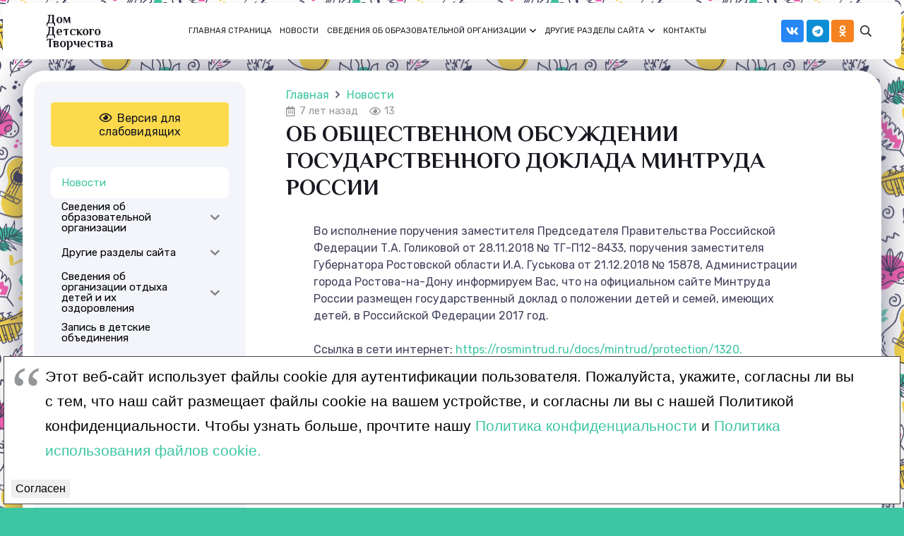

--- FILE ---
content_type: text/html; charset=UTF-8
request_url: https://ddt-rostov.ru/2019/01/ob-obshchestvennom-obsuzhdenii-gosudarstvennogo-doklada-mintruda-rossii/
body_size: 122025
content:
<!DOCTYPE HTML>
<html lang="ru-RU" prefix="og: https://ogp.me/ns#">
<head>
	<meta charset="UTF-8">
	
<!-- SEO от Rank Math - https://rankmath.com/ -->
<title>Об общественном обсуждении государственного доклада Минтруда России - Дом Детского Творчества</title>
<meta name="description" content="Во исполнение поручения заместителя Председателя Правительства Российской Федерации Т.А. Голиковой от 28.11.2018 № ТГ-П12-8433, поручения заместителя"/>
<meta name="robots" content="follow, index, max-snippet:-1, max-video-preview:-1, max-image-preview:large"/>
<link rel="canonical" href="https://ddt-rostov.ru/2019/01/ob-obshchestvennom-obsuzhdenii-gosudarstvennogo-doklada-mintruda-rossii/" />
<meta property="og:locale" content="ru_RU" />
<meta property="og:type" content="article" />
<meta property="og:title" content="Об общественном обсуждении государственного доклада Минтруда России - Дом Детского Творчества" />
<meta property="og:description" content="Во исполнение поручения заместителя Председателя Правительства Российской Федерации Т.А. Голиковой от 28.11.2018 № ТГ-П12-8433, поручения заместителя" />
<meta property="og:url" content="https://ddt-rostov.ru/2019/01/ob-obshchestvennom-obsuzhdenii-gosudarstvennogo-doklada-mintruda-rossii/" />
<meta property="og:site_name" content="Дом Детского Творчества" />
<meta property="article:section" content="Новости" />
<meta property="article:published_time" content="2019-01-11T08:46:38+03:00" />
<meta name="twitter:card" content="summary_large_image" />
<meta name="twitter:title" content="Об общественном обсуждении государственного доклада Минтруда России - Дом Детского Творчества" />
<meta name="twitter:description" content="Во исполнение поручения заместителя Председателя Правительства Российской Федерации Т.А. Голиковой от 28.11.2018 № ТГ-П12-8433, поручения заместителя" />
<meta name="twitter:label1" content="Автор" />
<meta name="twitter:data1" content="admin" />
<meta name="twitter:label2" content="Время чтения" />
<meta name="twitter:data2" content="Меньше минуты" />
<script type="application/ld+json" class="rank-math-schema">{"@context":"https://schema.org","@graph":[{"@type":["Organization","Person"],"@id":"https://ddt-rostov.ru/#person","name":"\u0414\u043e\u043c \u0414\u0435\u0442\u0441\u043a\u043e\u0433\u043e \u0422\u0432\u043e\u0440\u0447\u0435\u0441\u0442\u0432\u0430","url":"https://ddt-rostov.ru"},{"@type":"WebSite","@id":"https://ddt-rostov.ru/#website","url":"https://ddt-rostov.ru","name":"\u0414\u043e\u043c \u0414\u0435\u0442\u0441\u043a\u043e\u0433\u043e \u0422\u0432\u043e\u0440\u0447\u0435\u0441\u0442\u0432\u0430","publisher":{"@id":"https://ddt-rostov.ru/#person"},"inLanguage":"ru-RU"},{"@type":"BreadcrumbList","@id":"https://ddt-rostov.ru/2019/01/ob-obshchestvennom-obsuzhdenii-gosudarstvennogo-doklada-mintruda-rossii/#breadcrumb","itemListElement":[{"@type":"ListItem","position":"1","item":{"@id":"https://ddt-rostov.ru","name":"\u0413\u043b\u0430\u0432\u043d\u0430\u044f"}},{"@type":"ListItem","position":"2","item":{"@id":"https://ddt-rostov.ru/category/novosti/","name":"\u041d\u043e\u0432\u043e\u0441\u0442\u0438"}},{"@type":"ListItem","position":"3","item":{"@id":"https://ddt-rostov.ru/2019/01/ob-obshchestvennom-obsuzhdenii-gosudarstvennogo-doklada-mintruda-rossii/","name":"\u041e\u0431 \u043e\u0431\u0449\u0435\u0441\u0442\u0432\u0435\u043d\u043d\u043e\u043c \u043e\u0431\u0441\u0443\u0436\u0434\u0435\u043d\u0438\u0438 \u0433\u043e\u0441\u0443\u0434\u0430\u0440\u0441\u0442\u0432\u0435\u043d\u043d\u043e\u0433\u043e \u0434\u043e\u043a\u043b\u0430\u0434\u0430 \u041c\u0438\u043d\u0442\u0440\u0443\u0434\u0430 \u0420\u043e\u0441\u0441\u0438\u0438"}}]},{"@type":"WebPage","@id":"https://ddt-rostov.ru/2019/01/ob-obshchestvennom-obsuzhdenii-gosudarstvennogo-doklada-mintruda-rossii/#webpage","url":"https://ddt-rostov.ru/2019/01/ob-obshchestvennom-obsuzhdenii-gosudarstvennogo-doklada-mintruda-rossii/","name":"\u041e\u0431 \u043e\u0431\u0449\u0435\u0441\u0442\u0432\u0435\u043d\u043d\u043e\u043c \u043e\u0431\u0441\u0443\u0436\u0434\u0435\u043d\u0438\u0438 \u0433\u043e\u0441\u0443\u0434\u0430\u0440\u0441\u0442\u0432\u0435\u043d\u043d\u043e\u0433\u043e \u0434\u043e\u043a\u043b\u0430\u0434\u0430 \u041c\u0438\u043d\u0442\u0440\u0443\u0434\u0430 \u0420\u043e\u0441\u0441\u0438\u0438 - \u0414\u043e\u043c \u0414\u0435\u0442\u0441\u043a\u043e\u0433\u043e \u0422\u0432\u043e\u0440\u0447\u0435\u0441\u0442\u0432\u0430","datePublished":"2019-01-11T08:46:38+03:00","dateModified":"2019-01-11T08:46:38+03:00","isPartOf":{"@id":"https://ddt-rostov.ru/#website"},"inLanguage":"ru-RU","breadcrumb":{"@id":"https://ddt-rostov.ru/2019/01/ob-obshchestvennom-obsuzhdenii-gosudarstvennogo-doklada-mintruda-rossii/#breadcrumb"}},{"@type":"Person","@id":"https://ddt-rostov.ru/author/admin/","name":"admin","url":"https://ddt-rostov.ru/author/admin/","image":{"@type":"ImageObject","@id":"https://secure.gravatar.com/avatar/2d81ed834e67dfd996b3b71937542a19b3629134628ca247a0cd93abd16ef3ae?s=96&amp;d=mm&amp;r=g","url":"https://secure.gravatar.com/avatar/2d81ed834e67dfd996b3b71937542a19b3629134628ca247a0cd93abd16ef3ae?s=96&amp;d=mm&amp;r=g","caption":"admin","inLanguage":"ru-RU"},"sameAs":["http://ddt-rostov.ru"]},{"@type":"BlogPosting","headline":"\u041e\u0431 \u043e\u0431\u0449\u0435\u0441\u0442\u0432\u0435\u043d\u043d\u043e\u043c \u043e\u0431\u0441\u0443\u0436\u0434\u0435\u043d\u0438\u0438 \u0433\u043e\u0441\u0443\u0434\u0430\u0440\u0441\u0442\u0432\u0435\u043d\u043d\u043e\u0433\u043e \u0434\u043e\u043a\u043b\u0430\u0434\u0430 \u041c\u0438\u043d\u0442\u0440\u0443\u0434\u0430 \u0420\u043e\u0441\u0441\u0438\u0438 - \u0414\u043e\u043c \u0414\u0435\u0442\u0441\u043a\u043e\u0433\u043e \u0422\u0432\u043e\u0440\u0447\u0435\u0441\u0442\u0432\u0430","datePublished":"2019-01-11T08:46:38+03:00","dateModified":"2019-01-11T08:46:38+03:00","articleSection":"\u041d\u043e\u0432\u043e\u0441\u0442\u0438","author":{"@id":"https://ddt-rostov.ru/author/admin/","name":"admin"},"publisher":{"@id":"https://ddt-rostov.ru/#person"},"description":"\u0412\u043e \u0438\u0441\u043f\u043e\u043b\u043d\u0435\u043d\u0438\u0435 \u043f\u043e\u0440\u0443\u0447\u0435\u043d\u0438\u044f \u0437\u0430\u043c\u0435\u0441\u0442\u0438\u0442\u0435\u043b\u044f \u041f\u0440\u0435\u0434\u0441\u0435\u0434\u0430\u0442\u0435\u043b\u044f \u041f\u0440\u0430\u0432\u0438\u0442\u0435\u043b\u044c\u0441\u0442\u0432\u0430 \u0420\u043e\u0441\u0441\u0438\u0439\u0441\u043a\u043e\u0439 \u0424\u0435\u0434\u0435\u0440\u0430\u0446\u0438\u0438 \u0422.\u0410. \u0413\u043e\u043b\u0438\u043a\u043e\u0432\u043e\u0439 \u043e\u0442 28.11.2018 \u2116 \u0422\u0413-\u041f12-8433, \u043f\u043e\u0440\u0443\u0447\u0435\u043d\u0438\u044f \u0437\u0430\u043c\u0435\u0441\u0442\u0438\u0442\u0435\u043b\u044f","name":"\u041e\u0431 \u043e\u0431\u0449\u0435\u0441\u0442\u0432\u0435\u043d\u043d\u043e\u043c \u043e\u0431\u0441\u0443\u0436\u0434\u0435\u043d\u0438\u0438 \u0433\u043e\u0441\u0443\u0434\u0430\u0440\u0441\u0442\u0432\u0435\u043d\u043d\u043e\u0433\u043e \u0434\u043e\u043a\u043b\u0430\u0434\u0430 \u041c\u0438\u043d\u0442\u0440\u0443\u0434\u0430 \u0420\u043e\u0441\u0441\u0438\u0438 - \u0414\u043e\u043c \u0414\u0435\u0442\u0441\u043a\u043e\u0433\u043e \u0422\u0432\u043e\u0440\u0447\u0435\u0441\u0442\u0432\u0430","@id":"https://ddt-rostov.ru/2019/01/ob-obshchestvennom-obsuzhdenii-gosudarstvennogo-doklada-mintruda-rossii/#richSnippet","isPartOf":{"@id":"https://ddt-rostov.ru/2019/01/ob-obshchestvennom-obsuzhdenii-gosudarstvennogo-doklada-mintruda-rossii/#webpage"},"inLanguage":"ru-RU","mainEntityOfPage":{"@id":"https://ddt-rostov.ru/2019/01/ob-obshchestvennom-obsuzhdenii-gosudarstvennogo-doklada-mintruda-rossii/#webpage"}}]}</script>
<!-- /Rank Math WordPress SEO плагин -->

<link rel='dns-prefetch' href='//fonts.googleapis.com' />
<link rel="alternate" type="application/rss+xml" title="Дом Детского Творчества &raquo; Лента" href="https://ddt-rostov.ru/feed/" />
<link rel="alternate" type="application/rss+xml" title="Дом Детского Творчества &raquo; Лента комментариев" href="https://ddt-rostov.ru/comments/feed/" />
<link rel="alternate" type="application/rss+xml" title="Дом Детского Творчества &raquo; Лента комментариев к &laquo;Об общественном обсуждении государственного доклада Минтруда России&raquo;" href="https://ddt-rostov.ru/2019/01/ob-obshchestvennom-obsuzhdenii-gosudarstvennogo-doklada-mintruda-rossii/feed/" />
<link rel="alternate" title="oEmbed (JSON)" type="application/json+oembed" href="https://ddt-rostov.ru/wp-json/oembed/1.0/embed?url=https%3A%2F%2Fddt-rostov.ru%2F2019%2F01%2Fob-obshchestvennom-obsuzhdenii-gosudarstvennogo-doklada-mintruda-rossii%2F" />
<link rel="alternate" title="oEmbed (XML)" type="text/xml+oembed" href="https://ddt-rostov.ru/wp-json/oembed/1.0/embed?url=https%3A%2F%2Fddt-rostov.ru%2F2019%2F01%2Fob-obshchestvennom-obsuzhdenii-gosudarstvennogo-doklada-mintruda-rossii%2F&#038;format=xml" />
<meta name="viewport" content="width=device-width, initial-scale=1">
<meta name="SKYPE_TOOLBAR" content="SKYPE_TOOLBAR_PARSER_COMPATIBLE">
<meta name="theme-color" content="#ffffff">
<link rel="preload" href="https://ddt-rostov.ru/wp-content/uploads/2023/07/morfinsans-regular.woff2" as="font" type="font/woff2" crossorigin><link rel="preload" href="https://ddt-rostov.ru/wp-content/uploads/2023/07/morfinsans-regular.woff" as="font" type="font/woff" crossorigin><style id='wp-img-auto-sizes-contain-inline-css'>
img:is([sizes=auto i],[sizes^="auto," i]){contain-intrinsic-size:3000px 1500px}
/*# sourceURL=wp-img-auto-sizes-contain-inline-css */
</style>
<style id='wp-emoji-styles-inline-css'>

	img.wp-smiley, img.emoji {
		display: inline !important;
		border: none !important;
		box-shadow: none !important;
		height: 1em !important;
		width: 1em !important;
		margin: 0 0.07em !important;
		vertical-align: -0.1em !important;
		background: none !important;
		padding: 0 !important;
	}
/*# sourceURL=wp-emoji-styles-inline-css */
</style>
<link rel='stylesheet' id='dashicons-css' href='https://ddt-rostov.ru/wp-includes/css/dashicons.min.css?ver=6.9' media='all' />
<link rel='stylesheet' id='post-views-counter-frontend-css' href='https://ddt-rostov.ru/wp-content/plugins/post-views-counter/css/frontend.min.css?ver=1.4' media='all' />
<link rel='stylesheet' id='yo-cookie-css-css' href='https://ddt-rostov.ru/wp-content/plugins/yo-cookie/assets/cookies.css?ver=1.0.2' media='all' />
<link rel='stylesheet' id='iksm-public-style-css' href='https://ddt-rostov.ru/wp-content/plugins/iks-menu/assets/css/public.css?ver=1.11.2' media='all' />
<link rel='stylesheet' id='us-fonts-css' href='https://fonts.googleapis.com/css?family=Rubik%3A400%2C700%7CPhilosopher%3A700%2C400&#038;display=swap&#038;ver=6.9' media='all' />
<link rel='stylesheet' id='us-style-css' href='https://ddt-rostov.ru/wp-content/themes/Impreza/css/style.min.css?ver=8.19' media='all' />
<link rel='stylesheet' id='theme-style-css' href='https://ddt-rostov.ru/wp-content/themes/Impreza-child/style.css?ver=8.19' media='all' />
<link rel='stylesheet' id='bvi-styles-css' href='https://ddt-rostov.ru/wp-content/plugins/button-visually-impaired/assets/css/bvi.min.css?ver=2.3.0' media='all' />
<style id='bvi-styles-inline-css'>

			.bvi-widget,
			.bvi-shortcode a,
			.bvi-widget a, 
			.bvi-shortcode {
				color: #ffffff;
				background-color: #e53935;
			}
			.bvi-widget .bvi-svg-eye,
			.bvi-shortcode .bvi-svg-eye {
			    display: inline-block;
                overflow: visible;
                width: 1.125em;
                height: 1em;
                font-size: 2em;
                vertical-align: middle;
			}
			.bvi-widget,
			.bvi-shortcode {
			    -webkit-transition: background-color .2s ease-out;
			    transition: background-color .2s ease-out;
			    cursor: pointer;
			    border-radius: 2px;
			    display: inline-block;
			    padding: 5px 10px;
			    vertical-align: middle;
			    text-decoration: none;
			}
/*# sourceURL=bvi-styles-inline-css */
</style>
<link rel='stylesheet' id='Impreza-child-css' href='https://ddt-rostov.ru/wp-content/themes/Impreza-child/custom.css?ver=1694556403' media='all' />
<script src="https://ddt-rostov.ru/wp-includes/js/jquery/jquery.min.js?ver=3.7.1" id="jquery-core-js"></script>
<script src="https://ddt-rostov.ru/wp-content/plugins/iks-menu/assets/js/public.js?ver=1.11.2" id="iksm-public-script-js"></script>
<script src="https://ddt-rostov.ru/wp-content/plugins/iks-menu/assets/js/menu.js?ver=1.11.2" id="iksm-menu-script-js"></script>
<script></script><link rel="https://api.w.org/" href="https://ddt-rostov.ru/wp-json/" /><link rel="alternate" title="JSON" type="application/json" href="https://ddt-rostov.ru/wp-json/wp/v2/posts/1105" /><link rel="EditURI" type="application/rsd+xml" title="RSD" href="https://ddt-rostov.ru/xmlrpc.php?rsd" />
<meta name="generator" content="WordPress 6.9" />
<link rel='shortlink' href='https://ddt-rostov.ru/?p=1105' />
<style type="text/css" id="iksm-dynamic-style"></style>		<script id="us_add_no_touch">
			if ( ! /Android|webOS|iPhone|iPad|iPod|BlackBerry|IEMobile|Opera Mini/i.test( navigator.userAgent ) ) {
				var root = document.getElementsByTagName( 'html' )[ 0 ]
				root.className += " no-touch";
			}
		</script>
		<meta name="generator" content="Powered by WPBakery Page Builder - drag and drop page builder for WordPress."/>
<link rel="icon" href="https://ddt-rostov.ru/wp-content/uploads/2023/09/logo-cleared-new-resized-150x150.png" sizes="32x32" />
<link rel="icon" href="https://ddt-rostov.ru/wp-content/uploads/2023/09/logo-cleared-new-resized.png" sizes="192x192" />
<link rel="apple-touch-icon" href="https://ddt-rostov.ru/wp-content/uploads/2023/09/logo-cleared-new-resized.png" />
<meta name="msapplication-TileImage" content="https://ddt-rostov.ru/wp-content/uploads/2023/09/logo-cleared-new-resized.png" />
<noscript><style> .wpb_animate_when_almost_visible { opacity: 1; }</style></noscript>		<style id="us-icon-fonts">@font-face{font-display:block;font-style:normal;font-family:"fontawesome";font-weight:900;src:url("https://ddt-rostov.ru/wp-content/themes/Impreza/fonts/fa-solid-900.woff2?ver=8.19") format("woff2"),url("https://ddt-rostov.ru/wp-content/themes/Impreza/fonts/fa-solid-900.woff?ver=8.19") format("woff")}.fas{font-family:"fontawesome";font-weight:900}@font-face{font-display:block;font-style:normal;font-family:"fontawesome";font-weight:400;src:url("https://ddt-rostov.ru/wp-content/themes/Impreza/fonts/fa-regular-400.woff2?ver=8.19") format("woff2"),url("https://ddt-rostov.ru/wp-content/themes/Impreza/fonts/fa-regular-400.woff?ver=8.19") format("woff")}.far{font-family:"fontawesome";font-weight:400}@font-face{font-display:block;font-style:normal;font-family:"fontawesome";font-weight:300;src:url("https://ddt-rostov.ru/wp-content/themes/Impreza/fonts/fa-light-300.woff2?ver=8.19") format("woff2"),url("https://ddt-rostov.ru/wp-content/themes/Impreza/fonts/fa-light-300.woff?ver=8.19") format("woff")}.fal{font-family:"fontawesome";font-weight:300}@font-face{font-display:block;font-style:normal;font-family:"Font Awesome 5 Duotone";font-weight:900;src:url("https://ddt-rostov.ru/wp-content/themes/Impreza/fonts/fa-duotone-900.woff2?ver=8.19") format("woff2"),url("https://ddt-rostov.ru/wp-content/themes/Impreza/fonts/fa-duotone-900.woff?ver=8.19") format("woff")}.fad{font-family:"Font Awesome 5 Duotone";font-weight:900}.fad{position:relative}.fad:before{position:absolute}.fad:after{opacity:0.4}@font-face{font-display:block;font-style:normal;font-family:"Font Awesome 5 Brands";font-weight:400;src:url("https://ddt-rostov.ru/wp-content/themes/Impreza/fonts/fa-brands-400.woff2?ver=8.19") format("woff2"),url("https://ddt-rostov.ru/wp-content/themes/Impreza/fonts/fa-brands-400.woff?ver=8.19") format("woff")}.fab{font-family:"Font Awesome 5 Brands";font-weight:400}@font-face{font-display:block;font-style:normal;font-family:"Material Icons";font-weight:400;src:url("https://ddt-rostov.ru/wp-content/themes/Impreza/fonts/material-icons.woff2?ver=8.19") format("woff2"),url("https://ddt-rostov.ru/wp-content/themes/Impreza/fonts/material-icons.woff?ver=8.19") format("woff")}.material-icons{font-family:"Material Icons";font-weight:400}</style>
				<style id="us-theme-options-css">:root{--color-header-middle-bg:#ffffff;--color-header-middle-bg-grad:#ffffff;--color-header-middle-text:#181821;--color-header-middle-text-hover:#3ec6a2;--color-header-transparent-bg:transparent;--color-header-transparent-bg-grad:transparent;--color-header-transparent-text:#ffffff;--color-header-transparent-text-hover:#3ec6a2;--color-chrome-toolbar:#ffffff;--color-chrome-toolbar-grad:#ffffff;--color-header-top-bg:#f3f5fb;--color-header-top-bg-grad:#f3f5fb;--color-header-top-text:#949799;--color-header-top-text-hover:#3ec6a2;--color-header-top-transparent-bg:rgba(0,0,0,0.2);--color-header-top-transparent-bg-grad:rgba(0,0,0,0.2);--color-header-top-transparent-text:rgba(255,255,255,0.66);--color-header-top-transparent-text-hover:#ffffff;--color-content-bg:#ffffff;--color-content-bg-grad:#ffffff;--color-content-bg-alt:#f3f5fb;--color-content-bg-alt-grad:#f3f5fb;--color-content-border:#dfe2e6;--color-content-heading:#181821;--color-content-heading-grad:#181821;--color-content-text:#42425e;--color-content-link:#3ec6a2;--color-content-link-hover:#fcda4c;--color-content-primary:#3ec6a2;--color-content-primary-grad:#3ec6a2;--color-content-secondary:#f763b4;--color-content-secondary-grad:#f763b4;--color-content-faded:#949799;--color-content-overlay:rgba(0,0,0,0.75);--color-content-overlay-grad:rgba(0,0,0,0.75);--color-alt-content-bg:#f3f5fb;--color-alt-content-bg-grad:#f3f5fb;--color-alt-content-bg-alt:#ffffff;--color-alt-content-bg-alt-grad:#ffffff;--color-alt-content-border:#e1e3e5;--color-alt-content-heading:#181821;--color-alt-content-heading-grad:#181821;--color-alt-content-text:#42425e;--color-alt-content-link:#3ec6a2;--color-alt-content-link-hover:#f763b4;--color-alt-content-primary:#3ec6a2;--color-alt-content-primary-grad:#3ec6a2;--color-alt-content-secondary:#f763b4;--color-alt-content-secondary-grad:#f763b4;--color-alt-content-faded:#949799;--color-alt-content-overlay:rgba(62,198,162,0.75);--color-alt-content-overlay-grad:rgba(62,198,162,0.75);--color-footer-bg:#42425e;--color-footer-bg-grad:#42425e;--color-footer-bg-alt:#181821;--color-footer-bg-alt-grad:#181821;--color-footer-border:#7f7fb0;--color-footer-heading:#ffffff;--color-footer-heading-grad:#ffffff;--color-footer-text:#f7f7f7;--color-footer-link:#ffffff;--color-footer-link-hover:#3ec6a2;--color-subfooter-bg:#181821;--color-subfooter-bg-grad:#181821;--color-subfooter-bg-alt:#42425e;--color-subfooter-bg-alt-grad:#42425e;--color-subfooter-border:#7f7fb0;--color-subfooter-heading:#ffffff;--color-subfooter-heading-grad:#ffffff;--color-subfooter-text:#f7f7f7;--color-subfooter-link:#ffffff;--color-subfooter-link-hover:#f763b4;--color-content-primary-faded:rgba(62,198,162,0.15);--box-shadow:0 5px 15px rgba(0,0,0,.15);--box-shadow-up:0 -5px 15px rgba(0,0,0,.15);--site-canvas-width:1300px;--site-content-width:1280px;--site-sidebar-width:25%;--text-block-margin-bottom:0rem;--inputs-font-size:1rem;--inputs-height:2.8rem;--inputs-padding:0.8rem;--inputs-border-width:0px;--inputs-text-color:var(--color-content-text)}@font-face{font-display:swap;font-style:normal;font-family:"Morfin Sans";font-weight:400;src:url(/wp-content/uploads/2023/07/morfinsans-regular.woff2) format("woff2"),url(/wp-content/uploads/2023/07/morfinsans-regular.woff) format("woff")}:root{--font-family:Rubik,sans-serif;--font-size:16px;--line-height:24px;--font-weight:400;--bold-font-weight:700;--h1-font-family:Philosopher,sans-serif;--h1-font-size:max( 2rem,2vw );--h1-line-height:1.2;--h1-font-weight:700;--h1-bold-font-weight:700;--h1-text-transform:uppercase;--h1-font-style:normal;--h1-letter-spacing:0em;--h1-margin-bottom:0.6em;--h2-font-family:var(--h1-font-family);--h2-font-size:max( 1.75rem,1.75vw );--h2-line-height:1.2;--h2-font-weight:400;--h2-bold-font-weight:var(--h1-bold-font-weight);--h2-text-transform:none;--h2-font-style:var(--h1-font-style);--h2-letter-spacing:0em;--h2-margin-bottom:0.6em;--h3-font-family:var(--h1-font-family);--h3-font-size:max( 1.5rem,1.5vw );--h3-line-height:1.2;--h3-font-weight:400;--h3-bold-font-weight:var(--h1-bold-font-weight);--h3-text-transform:none;--h3-font-style:var(--h1-font-style);--h3-letter-spacing:0em;--h3-margin-bottom:0.6em;--h4-font-family:var(--h1-font-family);--h4-font-size:max( 1.4rem,1.4vw );--h4-line-height:1.2;--h4-font-weight:400;--h4-bold-font-weight:var(--h1-bold-font-weight);--h4-text-transform:none;--h4-font-style:var(--h1-font-style);--h4-letter-spacing:0em;--h4-margin-bottom:0.6em;--h5-font-family:var(--h1-font-family);--h5-font-size:max( 1.3rem,1.3vw );--h5-line-height:1.2;--h5-font-weight:400;--h5-bold-font-weight:var(--h1-bold-font-weight);--h5-text-transform:none;--h5-font-style:var(--h1-font-style);--h5-letter-spacing:0em;--h5-margin-bottom:0.6em;--h6-font-family:var(--h1-font-family);--h6-font-size:max( 1.2rem,1.2vw );--h6-line-height:1.2;--h6-font-weight:400;--h6-bold-font-weight:var(--h1-bold-font-weight);--h6-text-transform:none;--h6-font-style:var(--h1-font-style);--h6-letter-spacing:0em;--h6-margin-bottom:0.6em}h1{font-family:var(--h1-font-family,inherit);font-weight:var(--h1-font-weight,inherit);font-size:var(--h1-font-size,inherit);font-style:var(--h1-font-style,inherit);line-height:var(--h1-line-height,1.4);letter-spacing:var(--h1-letter-spacing,inherit);text-transform:var(--h1-text-transform,inherit);margin-bottom:var(--h1-margin-bottom,1.5rem)}h1>strong{font-weight:var(--h1-bold-font-weight,bold)}h2{font-family:var(--h2-font-family,inherit);font-weight:var(--h2-font-weight,inherit);font-size:var(--h2-font-size,inherit);font-style:var(--h2-font-style,inherit);line-height:var(--h2-line-height,1.4);letter-spacing:var(--h2-letter-spacing,inherit);text-transform:var(--h2-text-transform,inherit);margin-bottom:var(--h2-margin-bottom,1.5rem)}h2>strong{font-weight:var(--h2-bold-font-weight,bold)}h3{font-family:var(--h3-font-family,inherit);font-weight:var(--h3-font-weight,inherit);font-size:var(--h3-font-size,inherit);font-style:var(--h3-font-style,inherit);line-height:var(--h3-line-height,1.4);letter-spacing:var(--h3-letter-spacing,inherit);text-transform:var(--h3-text-transform,inherit);margin-bottom:var(--h3-margin-bottom,1.5rem)}h3>strong{font-weight:var(--h3-bold-font-weight,bold)}h4{font-family:var(--h4-font-family,inherit);font-weight:var(--h4-font-weight,inherit);font-size:var(--h4-font-size,inherit);font-style:var(--h4-font-style,inherit);line-height:var(--h4-line-height,1.4);letter-spacing:var(--h4-letter-spacing,inherit);text-transform:var(--h4-text-transform,inherit);margin-bottom:var(--h4-margin-bottom,1.5rem)}h4>strong{font-weight:var(--h4-bold-font-weight,bold)}h5{font-family:var(--h5-font-family,inherit);font-weight:var(--h5-font-weight,inherit);font-size:var(--h5-font-size,inherit);font-style:var(--h5-font-style,inherit);line-height:var(--h5-line-height,1.4);letter-spacing:var(--h5-letter-spacing,inherit);text-transform:var(--h5-text-transform,inherit);margin-bottom:var(--h5-margin-bottom,1.5rem)}h5>strong{font-weight:var(--h5-bold-font-weight,bold)}h6{font-family:var(--h6-font-family,inherit);font-weight:var(--h6-font-weight,inherit);font-size:var(--h6-font-size,inherit);font-style:var(--h6-font-style,inherit);line-height:var(--h6-line-height,1.4);letter-spacing:var(--h6-letter-spacing,inherit);text-transform:var(--h6-text-transform,inherit);margin-bottom:var(--h6-margin-bottom,1.5rem)}h6>strong{font-weight:var(--h6-bold-font-weight,bold)}body{background:var(--color-content-primary)}@media (max-width:1360px){.l-main .aligncenter{max-width:calc(100vw - 5rem)}}@media (min-width:1381px){body.usb_preview .hide_on_default{opacity:0.25!important}.vc_hidden-lg,body:not(.usb_preview) .hide_on_default{display:none!important}.default_align_left{text-align:left;justify-content:flex-start}.default_align_right{text-align:right;justify-content:flex-end}.default_align_center{text-align:center;justify-content:center}.default_align_justify{justify-content:space-between}.w-hwrapper>.default_align_justify,.default_align_justify>.w-btn{width:100%}}@media (min-width:1025px) and (max-width:1380px){body.usb_preview .hide_on_laptops{opacity:0.25!important}.vc_hidden-md,body:not(.usb_preview) .hide_on_laptops{display:none!important}.laptops_align_left{text-align:left;justify-content:flex-start}.laptops_align_right{text-align:right;justify-content:flex-end}.laptops_align_center{text-align:center;justify-content:center}.laptops_align_justify{justify-content:space-between}.w-hwrapper>.laptops_align_justify,.laptops_align_justify>.w-btn{width:100%}.g-cols.via_grid[style*="--laptops-gap"]{grid-gap:var(--laptops-gap,3rem)}}@media (min-width:601px) and (max-width:1024px){body.usb_preview .hide_on_tablets{opacity:0.25!important}.vc_hidden-sm,body:not(.usb_preview) .hide_on_tablets{display:none!important}.tablets_align_left{text-align:left;justify-content:flex-start}.tablets_align_right{text-align:right;justify-content:flex-end}.tablets_align_center{text-align:center;justify-content:center}.tablets_align_justify{justify-content:space-between}.w-hwrapper>.tablets_align_justify,.tablets_align_justify>.w-btn{width:100%}.g-cols.via_grid[style*="--tablets-gap"]{grid-gap:var(--tablets-gap,3rem)}}@media (max-width:600px){body.usb_preview .hide_on_mobiles{opacity:0.25!important}.vc_hidden-xs,body:not(.usb_preview) .hide_on_mobiles{display:none!important}.mobiles_align_left{text-align:left;justify-content:flex-start}.mobiles_align_right{text-align:right;justify-content:flex-end}.mobiles_align_center{text-align:center;justify-content:center}.mobiles_align_justify{justify-content:space-between}.w-hwrapper>.mobiles_align_justify,.mobiles_align_justify>.w-btn{width:100%}.w-hwrapper.stack_on_mobiles{display:block}.w-hwrapper.stack_on_mobiles>*{display:block;margin:0 0 var(--hwrapper-gap,1.2rem)}.w-hwrapper.stack_on_mobiles>:last-child{margin-bottom:0}.g-cols.via_grid[style*="--mobiles-gap"]{grid-gap:var(--mobiles-gap,1.5rem)}}@media (max-width:600px){.g-cols.type_default>div[class*="vc_col-xs-"]{margin-top:1rem;margin-bottom:1rem}.g-cols>div:not([class*="vc_col-xs-"]){width:100%;margin:0 0 1.5rem}.g-cols.reversed>div:last-of-type{order:-1}.g-cols.type_boxes>div,.g-cols.reversed>div:first-child,.g-cols:not(.reversed)>div:last-child,.g-cols>div.has_bg_color{margin-bottom:0}.vc_col-xs-1{width:8.3333%}.vc_col-xs-2{width:16.6666%}.vc_col-xs-1\/5{width:20%}.vc_col-xs-3{width:25%}.vc_col-xs-4{width:33.3333%}.vc_col-xs-2\/5{width:40%}.vc_col-xs-5{width:41.6666%}.vc_col-xs-6{width:50%}.vc_col-xs-7{width:58.3333%}.vc_col-xs-3\/5{width:60%}.vc_col-xs-8{width:66.6666%}.vc_col-xs-9{width:75%}.vc_col-xs-4\/5{width:80%}.vc_col-xs-10{width:83.3333%}.vc_col-xs-11{width:91.6666%}.vc_col-xs-12{width:100%}.vc_col-xs-offset-0{margin-left:0}.vc_col-xs-offset-1{margin-left:8.3333%}.vc_col-xs-offset-2{margin-left:16.6666%}.vc_col-xs-offset-1\/5{margin-left:20%}.vc_col-xs-offset-3{margin-left:25%}.vc_col-xs-offset-4{margin-left:33.3333%}.vc_col-xs-offset-2\/5{margin-left:40%}.vc_col-xs-offset-5{margin-left:41.6666%}.vc_col-xs-offset-6{margin-left:50%}.vc_col-xs-offset-7{margin-left:58.3333%}.vc_col-xs-offset-3\/5{margin-left:60%}.vc_col-xs-offset-8{margin-left:66.6666%}.vc_col-xs-offset-9{margin-left:75%}.vc_col-xs-offset-4\/5{margin-left:80%}.vc_col-xs-offset-10{margin-left:83.3333%}.vc_col-xs-offset-11{margin-left:91.6666%}.vc_col-xs-offset-12{margin-left:100%}}@media (min-width:601px){.vc_col-sm-1{width:8.3333%}.vc_col-sm-2{width:16.6666%}.vc_col-sm-1\/5{width:20%}.vc_col-sm-3{width:25%}.vc_col-sm-4{width:33.3333%}.vc_col-sm-2\/5{width:40%}.vc_col-sm-5{width:41.6666%}.vc_col-sm-6{width:50%}.vc_col-sm-7{width:58.3333%}.vc_col-sm-3\/5{width:60%}.vc_col-sm-8{width:66.6666%}.vc_col-sm-9{width:75%}.vc_col-sm-4\/5{width:80%}.vc_col-sm-10{width:83.3333%}.vc_col-sm-11{width:91.6666%}.vc_col-sm-12{width:100%}.vc_col-sm-offset-0{margin-left:0}.vc_col-sm-offset-1{margin-left:8.3333%}.vc_col-sm-offset-2{margin-left:16.6666%}.vc_col-sm-offset-1\/5{margin-left:20%}.vc_col-sm-offset-3{margin-left:25%}.vc_col-sm-offset-4{margin-left:33.3333%}.vc_col-sm-offset-2\/5{margin-left:40%}.vc_col-sm-offset-5{margin-left:41.6666%}.vc_col-sm-offset-6{margin-left:50%}.vc_col-sm-offset-7{margin-left:58.3333%}.vc_col-sm-offset-3\/5{margin-left:60%}.vc_col-sm-offset-8{margin-left:66.6666%}.vc_col-sm-offset-9{margin-left:75%}.vc_col-sm-offset-4\/5{margin-left:80%}.vc_col-sm-offset-10{margin-left:83.3333%}.vc_col-sm-offset-11{margin-left:91.6666%}.vc_col-sm-offset-12{margin-left:100%}}@media (min-width:1025px){.vc_col-md-1{width:8.3333%}.vc_col-md-2{width:16.6666%}.vc_col-md-1\/5{width:20%}.vc_col-md-3{width:25%}.vc_col-md-4{width:33.3333%}.vc_col-md-2\/5{width:40%}.vc_col-md-5{width:41.6666%}.vc_col-md-6{width:50%}.vc_col-md-7{width:58.3333%}.vc_col-md-3\/5{width:60%}.vc_col-md-8{width:66.6666%}.vc_col-md-9{width:75%}.vc_col-md-4\/5{width:80%}.vc_col-md-10{width:83.3333%}.vc_col-md-11{width:91.6666%}.vc_col-md-12{width:100%}.vc_col-md-offset-0{margin-left:0}.vc_col-md-offset-1{margin-left:8.3333%}.vc_col-md-offset-2{margin-left:16.6666%}.vc_col-md-offset-1\/5{margin-left:20%}.vc_col-md-offset-3{margin-left:25%}.vc_col-md-offset-4{margin-left:33.3333%}.vc_col-md-offset-2\/5{margin-left:40%}.vc_col-md-offset-5{margin-left:41.6666%}.vc_col-md-offset-6{margin-left:50%}.vc_col-md-offset-7{margin-left:58.3333%}.vc_col-md-offset-3\/5{margin-left:60%}.vc_col-md-offset-8{margin-left:66.6666%}.vc_col-md-offset-9{margin-left:75%}.vc_col-md-offset-4\/5{margin-left:80%}.vc_col-md-offset-10{margin-left:83.3333%}.vc_col-md-offset-11{margin-left:91.6666%}.vc_col-md-offset-12{margin-left:100%}}@media (min-width:1381px){.vc_col-lg-1{width:8.3333%}.vc_col-lg-2{width:16.6666%}.vc_col-lg-1\/5{width:20%}.vc_col-lg-3{width:25%}.vc_col-lg-4{width:33.3333%}.vc_col-lg-2\/5{width:40%}.vc_col-lg-5{width:41.6666%}.vc_col-lg-6{width:50%}.vc_col-lg-7{width:58.3333%}.vc_col-lg-3\/5{width:60%}.vc_col-lg-8{width:66.6666%}.vc_col-lg-9{width:75%}.vc_col-lg-4\/5{width:80%}.vc_col-lg-10{width:83.3333%}.vc_col-lg-11{width:91.6666%}.vc_col-lg-12{width:100%}.vc_col-lg-offset-0{margin-left:0}.vc_col-lg-offset-1{margin-left:8.3333%}.vc_col-lg-offset-2{margin-left:16.6666%}.vc_col-lg-offset-1\/5{margin-left:20%}.vc_col-lg-offset-3{margin-left:25%}.vc_col-lg-offset-4{margin-left:33.3333%}.vc_col-lg-offset-2\/5{margin-left:40%}.vc_col-lg-offset-5{margin-left:41.6666%}.vc_col-lg-offset-6{margin-left:50%}.vc_col-lg-offset-7{margin-left:58.3333%}.vc_col-lg-offset-3\/5{margin-left:60%}.vc_col-lg-offset-8{margin-left:66.6666%}.vc_col-lg-offset-9{margin-left:75%}.vc_col-lg-offset-4\/5{margin-left:80%}.vc_col-lg-offset-10{margin-left:83.3333%}.vc_col-lg-offset-11{margin-left:91.6666%}.vc_col-lg-offset-12{margin-left:100%}}@media (min-width:601px) and (max-width:1024px){.g-cols.via_flex.type_default>div[class*="vc_col-md-"],.g-cols.via_flex.type_default>div[class*="vc_col-lg-"]{margin-top:1rem;margin-bottom:1rem}}@media (min-width:1025px) and (max-width:1380px){.g-cols.via_flex.type_default>div[class*="vc_col-lg-"]{margin-top:1rem;margin-bottom:1rem}}@media (max-width:599px){.l-canvas{overflow:hidden}.g-cols.stacking_default.reversed>div:last-of-type{order:-1}.g-cols.stacking_default.via_flex>div:not([class*="vc_col-xs"]){width:100%;margin:0 0 1.5rem}.g-cols.stacking_default.via_grid.mobiles-cols_1{grid-template-columns:100%}.g-cols.stacking_default.via_flex.type_boxes>div,.g-cols.stacking_default.via_flex.reversed>div:first-child,.g-cols.stacking_default.via_flex:not(.reversed)>div:last-child,.g-cols.stacking_default.via_flex>div.has_bg_color{margin-bottom:0}.g-cols.stacking_default.via_flex.type_default>.wpb_column.stretched{margin-left:-1rem;margin-right:-1rem}.g-cols.stacking_default.via_grid.mobiles-cols_1>.wpb_column.stretched,.g-cols.stacking_default.via_flex.type_boxes>.wpb_column.stretched{margin-left:-2.5rem;margin-right:-2.5rem;width:auto}.vc_column-inner.type_sticky>.wpb_wrapper,.vc_column_container.type_sticky>.vc_column-inner{top:0!important}}@media (min-width:600px){body:not(.rtl) .l-section.for_sidebar.at_left>div>.l-sidebar,.rtl .l-section.for_sidebar.at_right>div>.l-sidebar{order:-1}.vc_column_container.type_sticky>.vc_column-inner,.vc_column-inner.type_sticky>.wpb_wrapper{position:-webkit-sticky;position:sticky}.l-section.type_sticky{position:-webkit-sticky;position:sticky;top:0;z-index:11;transform:translateZ(0); transition:top 0.3s cubic-bezier(.78,.13,.15,.86) 0.1s}.header_hor .l-header.post_fixed.sticky_auto_hide{z-index:12}.admin-bar .l-section.type_sticky{top:32px}.l-section.type_sticky>.l-section-h{transition:padding-top 0.3s}.header_hor .l-header.pos_fixed:not(.down)~.l-main .l-section.type_sticky:not(:first-of-type){top:var(--header-sticky-height)}.admin-bar.header_hor .l-header.pos_fixed:not(.down)~.l-main .l-section.type_sticky:not(:first-of-type){top:calc( var(--header-sticky-height) + 32px )}.header_hor .l-header.pos_fixed.sticky:not(.down)~.l-main .l-section.type_sticky:first-of-type>.l-section-h{padding-top:var(--header-sticky-height)}.header_hor.headerinpos_bottom .l-header.pos_fixed.sticky:not(.down)~.l-main .l-section.type_sticky:first-of-type>.l-section-h{padding-bottom:var(--header-sticky-height)!important}}@media screen and (min-width:1360px){.g-cols.via_flex.type_default>.wpb_column.stretched:first-of-type{margin-left:calc( var(--site-content-width) / 2 + 0px / 2 + 1.5rem - 50vw)}.g-cols.via_flex.type_default>.wpb_column.stretched:last-of-type{margin-right:calc( var(--site-content-width) / 2 + 0px / 2 + 1.5rem - 50vw)}.l-main .alignfull, .w-separator.width_screen,.g-cols.via_grid>.wpb_column.stretched:first-of-type,.g-cols.via_flex.type_boxes>.wpb_column.stretched:first-of-type{margin-left:calc( var(--site-content-width) / 2 + 0px / 2 - 50vw )}.l-main .alignfull, .w-separator.width_screen,.g-cols.via_grid>.wpb_column.stretched:last-of-type,.g-cols.via_flex.type_boxes>.wpb_column.stretched:last-of-type{margin-right:calc( var(--site-content-width) / 2 + 0px / 2 - 50vw )}}@media (max-width:600px){.w-form-row.for_submit[style*=btn-size-mobiles] .w-btn{font-size:var(--btn-size-mobiles)!important}}a,button,input[type=submit],.ui-slider-handle{outline:none!important}.w-toplink,.w-header-show{background:rgba(0,0,0,0.3)}.no-touch .w-toplink.active:hover,.no-touch .w-header-show:hover{background:var(--color-content-primary-grad)}button[type=submit]:not(.w-btn),input[type=submit]:not(.w-btn),.us-nav-style_1>*,.navstyle_1>.owl-nav button,.us-btn-style_1{font-size:16px;line-height:1.2!important;font-weight:500;font-style:normal;text-transform:none;letter-spacing:0em;border-radius:0.3em;padding:0.8em 1.6em;background:var(--color-content-primary);border-color:transparent;color:#ffffff!important}button[type=submit]:not(.w-btn):before,input[type=submit]:not(.w-btn),.us-nav-style_1>*:before,.navstyle_1>.owl-nav button:before,.us-btn-style_1:before{border-width:0px}.no-touch button[type=submit]:not(.w-btn):hover,.no-touch input[type=submit]:not(.w-btn):hover,.us-nav-style_1>span.current,.no-touch .us-nav-style_1>a:hover,.no-touch .navstyle_1>.owl-nav button:hover,.no-touch .us-btn-style_1:hover{background:var(--color-content-secondary);border-color:transparent;color:#ffffff!important}.us-nav-style_1>*{min-width:calc(1.2em + 2 * 0.8em)}.us-nav-style_4>*,.navstyle_4>.owl-nav button,.us-btn-style_4{font-size:16px;line-height:1.20!important;font-weight:500;font-style:normal;text-transform:none;letter-spacing:0em;border-radius:0.3em;padding:0.8em 1.6em;background:var(--color-content-link-hover);border-color:transparent;color:var(--color-content-heading)!important}.us-nav-style_4>*:before,.navstyle_4>.owl-nav button:before,.us-btn-style_4:before{border-width:0px}.us-nav-style_4>span.current,.no-touch .us-nav-style_4>a:hover,.no-touch .navstyle_4>.owl-nav button:hover,.no-touch .us-btn-style_4:hover{background:var(--color-content-secondary);border-color:transparent;color:#ffffff!important}.us-nav-style_4>*{min-width:calc(1.20em + 2 * 0.8em)}.us-nav-style_2>*,.navstyle_2>.owl-nav button,.us-btn-style_2{font-size:16px;line-height:1.20!important;font-weight:500;font-style:normal;text-transform:none;letter-spacing:0em;border-radius:0.3em;padding:0.8em 1.6em;background:var(--color-alt-content-border);border-color:transparent;color:var(--color-content-heading)!important}.us-nav-style_2>*:before,.navstyle_2>.owl-nav button:before,.us-btn-style_2:before{border-width:0px}.us-nav-style_2>span.current,.no-touch .us-nav-style_2>a:hover,.no-touch .navstyle_2>.owl-nav button:hover,.no-touch .us-btn-style_2:hover{background:var(--color-content-secondary);border-color:transparent;color:#ffffff!important}.us-nav-style_2>*{min-width:calc(1.20em + 2 * 0.8em)}.us-nav-style_3>*,.navstyle_3>.owl-nav button,.us-btn-style_3{font-size:16px;line-height:1.20!important;font-weight:500;font-style:normal;text-transform:none;letter-spacing:0em;border-radius:0.3em;padding:0.8em 0em;background:transparent;border-color:transparent;color:var(--color-content-link)!important}.us-nav-style_3>*:before,.navstyle_3>.owl-nav button:before,.us-btn-style_3:before{border-width:0px}.us-nav-style_3>span.current,.no-touch .us-nav-style_3>a:hover,.no-touch .navstyle_3>.owl-nav button:hover,.no-touch .us-btn-style_3:hover{background:transparent;border-color:transparent;color:var(--color-content-secondary)!important}.us-nav-style_3>*{min-width:calc(1.20em + 2 * 0.8em)}.w-filter.state_desktop.style_drop_default .w-filter-item-title,.select2-selection,select,textarea,input:not([type=submit]){font-weight:400;letter-spacing:0em;border-radius:;background:var(--color-content-bg-alt);border-color:var(--color-content-border);color:var(--color-content-text);box-shadow:0px 1px 0px 0px rgba(0,0,0,0.08) inset}.w-filter.state_desktop.style_drop_default .w-filter-item-title:focus,.select2-container--open .select2-selection,select:focus,textarea:focus,input:not([type=submit]):focus{box-shadow:0px 0px 0px 2px var(--color-content-primary)}.w-form-row.move_label .w-form-row-label{font-size:1rem;top:calc(2.8rem/2 + 0px - 0.7em);margin:0 0.8rem;background-color:var(--color-content-bg-alt);color:var(--color-content-text)}.w-form-row.with_icon.move_label .w-form-row-label{margin-left:calc(1.6em + 0.8rem)}.color_alternate input:not([type=submit]),.color_alternate textarea,.color_alternate select,.color_alternate .move_label .w-form-row-label{background:var(--color-alt-content-bg-alt-grad)}.color_footer-top input:not([type=submit]),.color_footer-top textarea,.color_footer-top select,.color_footer-top .w-form-row.move_label .w-form-row-label{background:var(--color-subfooter-bg-alt-grad)}.color_footer-bottom input:not([type=submit]),.color_footer-bottom textarea,.color_footer-bottom select,.color_footer-bottom .w-form-row.move_label .w-form-row-label{background:var(--color-footer-bg-alt-grad)}.color_alternate input:not([type=submit]),.color_alternate textarea,.color_alternate select{border-color:var(--color-alt-content-border)}.color_footer-top input:not([type=submit]),.color_footer-top textarea,.color_footer-top select{border-color:var(--color-subfooter-border)}.color_footer-bottom input:not([type=submit]),.color_footer-bottom textarea,.color_footer-bottom select{border-color:var(--color-footer-border)}.color_alternate input:not([type=submit]),.color_alternate textarea,.color_alternate select,.color_alternate .w-form-row-field>i,.color_alternate .w-form-row-field:after,.color_alternate .widget_search form:after,.color_footer-top input:not([type=submit]),.color_footer-top textarea,.color_footer-top select,.color_footer-top .w-form-row-field>i,.color_footer-top .w-form-row-field:after,.color_footer-top .widget_search form:after,.color_footer-bottom input:not([type=submit]),.color_footer-bottom textarea,.color_footer-bottom select,.color_footer-bottom .w-form-row-field>i,.color_footer-bottom .w-form-row-field:after,.color_footer-bottom .widget_search form:after{color:inherit}.leaflet-default-icon-path{background-image:url(https://ddt-rostov.ru/wp-content/themes/Impreza/common/css/vendor/images/marker-icon.png)}</style>
				<style id="us-current-header-css"> .l-subheader.at_middle,.l-subheader.at_middle .w-dropdown-list,.l-subheader.at_middle .type_mobile .w-nav-list.level_1{background:var(--color-header-middle-bg);color:var(--color-header-middle-text)}.no-touch .l-subheader.at_middle a:hover,.no-touch .l-header.bg_transparent .l-subheader.at_middle .w-dropdown.opened a:hover{color:var(--color-header-middle-text-hover)}.l-header.bg_transparent:not(.sticky) .l-subheader.at_middle{background:var(--color-header-transparent-bg);color:var(--color-header-transparent-text)}.no-touch .l-header.bg_transparent:not(.sticky) .at_middle .w-cart-link:hover,.no-touch .l-header.bg_transparent:not(.sticky) .at_middle .w-text a:hover,.no-touch .l-header.bg_transparent:not(.sticky) .at_middle .w-html a:hover,.no-touch .l-header.bg_transparent:not(.sticky) .at_middle .w-nav>a:hover,.no-touch .l-header.bg_transparent:not(.sticky) .at_middle .w-menu a:hover,.no-touch .l-header.bg_transparent:not(.sticky) .at_middle .w-search>a:hover,.no-touch .l-header.bg_transparent:not(.sticky) .at_middle .w-dropdown a:hover,.no-touch .l-header.bg_transparent:not(.sticky) .at_middle .type_desktop .menu-item.level_1:hover>a{color:var(--color-header-transparent-text-hover)}.header_ver .l-header{background:var(--color-header-middle-bg);color:var(--color-header-middle-text)}@media (min-width:1381px){.hidden_for_default{display:none!important}.l-subheader.at_top{display:none}.l-subheader.at_bottom{display:none}.l-header{position:relative;z-index:111;width:100%}.l-subheader{margin:0 auto}.l-subheader.width_full{padding-left:1.5rem;padding-right:1.5rem}.l-subheader-h{display:flex;align-items:center;position:relative;margin:0 auto;max-width:var(--site-content-width,1200px);height:inherit}.w-header-show{display:none}.l-header.pos_fixed{position:fixed;left:0}.l-header.pos_fixed:not(.notransition) .l-subheader{transition-property:transform,background,box-shadow,line-height,height;transition-duration:.3s;transition-timing-function:cubic-bezier(.78,.13,.15,.86)}.headerinpos_bottom.sticky_first_section .l-header.pos_fixed{position:fixed!important}.header_hor .l-header.sticky_auto_hide{transition:transform .3s cubic-bezier(.78,.13,.15,.86) .1s}.header_hor .l-header.sticky_auto_hide.down{transform:translateY(-110%)}.l-header.bg_transparent:not(.sticky) .l-subheader{box-shadow:none!important;background:none}.l-header.bg_transparent~.l-main .l-section.width_full.height_auto:first-of-type>.l-section-h{padding-top:0!important;padding-bottom:0!important}.l-header.pos_static.bg_transparent{position:absolute;left:0}.l-subheader.width_full .l-subheader-h{max-width:none!important}.l-header.shadow_thin .l-subheader.at_middle,.l-header.shadow_thin .l-subheader.at_bottom{box-shadow:0 1px 0 rgba(0,0,0,0.08)}.l-header.shadow_wide .l-subheader.at_middle,.l-header.shadow_wide .l-subheader.at_bottom{box-shadow:0 3px 5px -1px rgba(0,0,0,0.1),0 2px 1px -1px rgba(0,0,0,0.05)}.header_hor .l-subheader-cell>.w-cart{margin-left:0;margin-right:0}:root{--header-height:80px;--header-sticky-height:80px}.l-header:before{content:'80'}.l-header.sticky:before{content:'80'}.l-subheader.at_top{line-height:40px;height:40px}.l-header.sticky .l-subheader.at_top{line-height:40px;height:40px}.l-subheader.at_middle{line-height:80px;height:80px}.l-header.sticky .l-subheader.at_middle{line-height:80px;height:80px}.l-subheader.at_bottom{line-height:50px;height:50px}.l-header.sticky .l-subheader.at_bottom{line-height:50px;height:50px}.headerinpos_above .l-header.pos_fixed{overflow:hidden;transition:transform 0.3s;transform:translate3d(0,-100%,0)}.headerinpos_above .l-header.pos_fixed.sticky{overflow:visible;transform:none}.headerinpos_above .l-header.pos_fixed~.l-section>.l-section-h,.headerinpos_above .l-header.pos_fixed~.l-main .l-section:first-of-type>.l-section-h{padding-top:0!important}.headerinpos_below .l-header.pos_fixed:not(.sticky){position:absolute;top:100%}.headerinpos_below .l-header.pos_fixed~.l-main>.l-section:first-of-type>.l-section-h{padding-top:0!important}.headerinpos_below .l-header.pos_fixed~.l-main .l-section.full_height:nth-of-type(2){min-height:100vh}.headerinpos_below .l-header.pos_fixed~.l-main>.l-section:nth-of-type(2)>.l-section-h{padding-top:var(--header-height)}.headerinpos_bottom .l-header.pos_fixed:not(.sticky){position:absolute;top:100vh}.headerinpos_bottom .l-header.pos_fixed~.l-main>.l-section:first-of-type>.l-section-h{padding-top:0!important}.headerinpos_bottom .l-header.pos_fixed~.l-main>.l-section:first-of-type>.l-section-h{padding-bottom:var(--header-height)}.headerinpos_bottom .l-header.pos_fixed.bg_transparent~.l-main .l-section.valign_center:not(.height_auto):first-of-type>.l-section-h{top:calc( var(--header-height) / 2 )}.headerinpos_bottom .l-header.pos_fixed:not(.sticky) .w-cart-dropdown,.headerinpos_bottom .l-header.pos_fixed:not(.sticky) .w-nav.type_desktop .w-nav-list.level_2{bottom:100%;transform-origin:0 100%}.headerinpos_bottom .l-header.pos_fixed:not(.sticky) .w-nav.type_mobile.m_layout_dropdown .w-nav-list.level_1{top:auto;bottom:100%;box-shadow:var(--box-shadow-up)}.headerinpos_bottom .l-header.pos_fixed:not(.sticky) .w-nav.type_desktop .w-nav-list.level_3,.headerinpos_bottom .l-header.pos_fixed:not(.sticky) .w-nav.type_desktop .w-nav-list.level_4{top:auto;bottom:0;transform-origin:0 100%}.headerinpos_bottom .l-header.pos_fixed:not(.sticky) .w-dropdown-list{top:auto;bottom:-0.4em;padding-top:0.4em;padding-bottom:2.4em}.admin-bar .l-header.pos_static.bg_solid~.l-main .l-section.full_height:first-of-type{min-height:calc( 100vh - var(--header-height) - 32px )}.admin-bar .l-header.pos_fixed:not(.sticky_auto_hide)~.l-main .l-section.full_height:not(:first-of-type){min-height:calc( 100vh - var(--header-sticky-height) - 32px )}.admin-bar.headerinpos_below .l-header.pos_fixed~.l-main .l-section.full_height:nth-of-type(2){min-height:calc(100vh - 32px)}}@media (min-width:1025px) and (max-width:1380px){.hidden_for_laptops{display:none!important}.l-subheader.at_top{display:none}.l-subheader.at_bottom{display:none}.l-header{position:relative;z-index:111;width:100%}.l-subheader{margin:0 auto}.l-subheader.width_full{padding-left:1.5rem;padding-right:1.5rem}.l-subheader-h{display:flex;align-items:center;position:relative;margin:0 auto;max-width:var(--site-content-width,1200px);height:inherit}.w-header-show{display:none}.l-header.pos_fixed{position:fixed;left:0}.l-header.pos_fixed:not(.notransition) .l-subheader{transition-property:transform,background,box-shadow,line-height,height;transition-duration:.3s;transition-timing-function:cubic-bezier(.78,.13,.15,.86)}.headerinpos_bottom.sticky_first_section .l-header.pos_fixed{position:fixed!important}.header_hor .l-header.sticky_auto_hide{transition:transform .3s cubic-bezier(.78,.13,.15,.86) .1s}.header_hor .l-header.sticky_auto_hide.down{transform:translateY(-110%)}.l-header.bg_transparent:not(.sticky) .l-subheader{box-shadow:none!important;background:none}.l-header.bg_transparent~.l-main .l-section.width_full.height_auto:first-of-type>.l-section-h{padding-top:0!important;padding-bottom:0!important}.l-header.pos_static.bg_transparent{position:absolute;left:0}.l-subheader.width_full .l-subheader-h{max-width:none!important}.l-header.shadow_thin .l-subheader.at_middle,.l-header.shadow_thin .l-subheader.at_bottom{box-shadow:0 1px 0 rgba(0,0,0,0.08)}.l-header.shadow_wide .l-subheader.at_middle,.l-header.shadow_wide .l-subheader.at_bottom{box-shadow:0 3px 5px -1px rgba(0,0,0,0.1),0 2px 1px -1px rgba(0,0,0,0.05)}.header_hor .l-subheader-cell>.w-cart{margin-left:0;margin-right:0}:root{--header-height:80px;--header-sticky-height:80px}.l-header:before{content:'80'}.l-header.sticky:before{content:'80'}.l-subheader.at_top{line-height:40px;height:40px}.l-header.sticky .l-subheader.at_top{line-height:40px;height:40px}.l-subheader.at_middle{line-height:80px;height:80px}.l-header.sticky .l-subheader.at_middle{line-height:80px;height:80px}.l-subheader.at_bottom{line-height:50px;height:50px}.l-header.sticky .l-subheader.at_bottom{line-height:50px;height:50px}.headerinpos_above .l-header.pos_fixed{overflow:hidden;transition:transform 0.3s;transform:translate3d(0,-100%,0)}.headerinpos_above .l-header.pos_fixed.sticky{overflow:visible;transform:none}.headerinpos_above .l-header.pos_fixed~.l-section>.l-section-h,.headerinpos_above .l-header.pos_fixed~.l-main .l-section:first-of-type>.l-section-h{padding-top:0!important}.headerinpos_below .l-header.pos_fixed:not(.sticky){position:absolute;top:100%}.headerinpos_below .l-header.pos_fixed~.l-main>.l-section:first-of-type>.l-section-h{padding-top:0!important}.headerinpos_below .l-header.pos_fixed~.l-main .l-section.full_height:nth-of-type(2){min-height:100vh}.headerinpos_below .l-header.pos_fixed~.l-main>.l-section:nth-of-type(2)>.l-section-h{padding-top:var(--header-height)}.headerinpos_bottom .l-header.pos_fixed:not(.sticky){position:absolute;top:100vh}.headerinpos_bottom .l-header.pos_fixed~.l-main>.l-section:first-of-type>.l-section-h{padding-top:0!important}.headerinpos_bottom .l-header.pos_fixed~.l-main>.l-section:first-of-type>.l-section-h{padding-bottom:var(--header-height)}.headerinpos_bottom .l-header.pos_fixed.bg_transparent~.l-main .l-section.valign_center:not(.height_auto):first-of-type>.l-section-h{top:calc( var(--header-height) / 2 )}.headerinpos_bottom .l-header.pos_fixed:not(.sticky) .w-cart-dropdown,.headerinpos_bottom .l-header.pos_fixed:not(.sticky) .w-nav.type_desktop .w-nav-list.level_2{bottom:100%;transform-origin:0 100%}.headerinpos_bottom .l-header.pos_fixed:not(.sticky) .w-nav.type_mobile.m_layout_dropdown .w-nav-list.level_1{top:auto;bottom:100%;box-shadow:var(--box-shadow-up)}.headerinpos_bottom .l-header.pos_fixed:not(.sticky) .w-nav.type_desktop .w-nav-list.level_3,.headerinpos_bottom .l-header.pos_fixed:not(.sticky) .w-nav.type_desktop .w-nav-list.level_4{top:auto;bottom:0;transform-origin:0 100%}.headerinpos_bottom .l-header.pos_fixed:not(.sticky) .w-dropdown-list{top:auto;bottom:-0.4em;padding-top:0.4em;padding-bottom:2.4em}.admin-bar .l-header.pos_static.bg_solid~.l-main .l-section.full_height:first-of-type{min-height:calc( 100vh - var(--header-height) - 32px )}.admin-bar .l-header.pos_fixed:not(.sticky_auto_hide)~.l-main .l-section.full_height:not(:first-of-type){min-height:calc( 100vh - var(--header-sticky-height) - 32px )}.admin-bar.headerinpos_below .l-header.pos_fixed~.l-main .l-section.full_height:nth-of-type(2){min-height:calc(100vh - 32px)}}@media (min-width:601px) and (max-width:1024px){.hidden_for_tablets{display:none!important}.l-subheader.at_top{display:none}.l-subheader.at_bottom{display:none}.l-header{position:relative;z-index:111;width:100%}.l-subheader{margin:0 auto}.l-subheader.width_full{padding-left:1.5rem;padding-right:1.5rem}.l-subheader-h{display:flex;align-items:center;position:relative;margin:0 auto;max-width:var(--site-content-width,1200px);height:inherit}.w-header-show{display:none}.l-header.pos_fixed{position:fixed;left:0}.l-header.pos_fixed:not(.notransition) .l-subheader{transition-property:transform,background,box-shadow,line-height,height;transition-duration:.3s;transition-timing-function:cubic-bezier(.78,.13,.15,.86)}.headerinpos_bottom.sticky_first_section .l-header.pos_fixed{position:fixed!important}.header_hor .l-header.sticky_auto_hide{transition:transform .3s cubic-bezier(.78,.13,.15,.86) .1s}.header_hor .l-header.sticky_auto_hide.down{transform:translateY(-110%)}.l-header.bg_transparent:not(.sticky) .l-subheader{box-shadow:none!important;background:none}.l-header.bg_transparent~.l-main .l-section.width_full.height_auto:first-of-type>.l-section-h{padding-top:0!important;padding-bottom:0!important}.l-header.pos_static.bg_transparent{position:absolute;left:0}.l-subheader.width_full .l-subheader-h{max-width:none!important}.l-header.shadow_thin .l-subheader.at_middle,.l-header.shadow_thin .l-subheader.at_bottom{box-shadow:0 1px 0 rgba(0,0,0,0.08)}.l-header.shadow_wide .l-subheader.at_middle,.l-header.shadow_wide .l-subheader.at_bottom{box-shadow:0 3px 5px -1px rgba(0,0,0,0.1),0 2px 1px -1px rgba(0,0,0,0.05)}.header_hor .l-subheader-cell>.w-cart{margin-left:0;margin-right:0}:root{--header-height:60px;--header-sticky-height:60px}.l-header:before{content:'60'}.l-header.sticky:before{content:'60'}.l-subheader.at_top{line-height:40px;height:40px}.l-header.sticky .l-subheader.at_top{line-height:40px;height:40px}.l-subheader.at_middle{line-height:60px;height:60px}.l-header.sticky .l-subheader.at_middle{line-height:60px;height:60px}.l-subheader.at_bottom{line-height:50px;height:50px}.l-header.sticky .l-subheader.at_bottom{line-height:50px;height:50px}}@media (max-width:600px){.hidden_for_mobiles{display:none!important}.l-subheader.at_top{display:none}.l-subheader.at_bottom{display:none}.l-header{position:relative;z-index:111;width:100%}.l-subheader{margin:0 auto}.l-subheader.width_full{padding-left:1.5rem;padding-right:1.5rem}.l-subheader-h{display:flex;align-items:center;position:relative;margin:0 auto;max-width:var(--site-content-width,1200px);height:inherit}.w-header-show{display:none}.l-header.pos_fixed{position:fixed;left:0}.l-header.pos_fixed:not(.notransition) .l-subheader{transition-property:transform,background,box-shadow,line-height,height;transition-duration:.3s;transition-timing-function:cubic-bezier(.78,.13,.15,.86)}.headerinpos_bottom.sticky_first_section .l-header.pos_fixed{position:fixed!important}.header_hor .l-header.sticky_auto_hide{transition:transform .3s cubic-bezier(.78,.13,.15,.86) .1s}.header_hor .l-header.sticky_auto_hide.down{transform:translateY(-110%)}.l-header.bg_transparent:not(.sticky) .l-subheader{box-shadow:none!important;background:none}.l-header.bg_transparent~.l-main .l-section.width_full.height_auto:first-of-type>.l-section-h{padding-top:0!important;padding-bottom:0!important}.l-header.pos_static.bg_transparent{position:absolute;left:0}.l-subheader.width_full .l-subheader-h{max-width:none!important}.l-header.shadow_thin .l-subheader.at_middle,.l-header.shadow_thin .l-subheader.at_bottom{box-shadow:0 1px 0 rgba(0,0,0,0.08)}.l-header.shadow_wide .l-subheader.at_middle,.l-header.shadow_wide .l-subheader.at_bottom{box-shadow:0 3px 5px -1px rgba(0,0,0,0.1),0 2px 1px -1px rgba(0,0,0,0.05)}.header_hor .l-subheader-cell>.w-cart{margin-left:0;margin-right:0}:root{--header-height:60px;--header-sticky-height:60px}.l-header:before{content:'60'}.l-header.sticky:before{content:'60'}.l-subheader.at_top{line-height:40px;height:40px}.l-header.sticky .l-subheader.at_top{line-height:40px;height:40px}.l-subheader.at_middle{line-height:60px;height:60px}.l-header.sticky .l-subheader.at_middle{line-height:60px;height:60px}.l-subheader.at_bottom{line-height:50px;height:50px}.l-header.sticky .l-subheader.at_bottom{line-height:50px;height:50px}}@media (min-width:1381px){.ush_image_1{height:60px!important}.l-header.sticky .ush_image_1{height:60px!important}}@media (min-width:1025px) and (max-width:1380px){.ush_image_1{height:60px!important}.l-header.sticky .ush_image_1{height:60px!important}}@media (min-width:601px) and (max-width:1024px){.ush_image_1{height:30px!important}.l-header.sticky .ush_image_1{height:30px!important}}@media (max-width:600px){.ush_image_1{height:30px!important}.l-header.sticky .ush_image_1{height:30px!important}}.header_hor .ush_menu_1.type_desktop .menu-item.level_1>a:not(.w-btn){padding-left:0.75rem;padding-right:0.75rem}.header_hor .ush_menu_1.type_desktop .menu-item.level_1>a.w-btn{margin-left:0.75rem;margin-right:0.75rem}.header_hor .ush_menu_1.type_desktop.align-edges>.w-nav-list.level_1{margin-left:-0.75rem;margin-right:-0.75rem}.header_ver .ush_menu_1.type_desktop .menu-item.level_1>a:not(.w-btn){padding-top:0.75rem;padding-bottom:0.75rem}.header_ver .ush_menu_1.type_desktop .menu-item.level_1>a.w-btn{margin-top:0.75rem;margin-bottom:0.75rem}.ush_menu_1.type_desktop .menu-item-has-children.level_1>a>.w-nav-arrow{display:inline-block}.ush_menu_1.type_desktop .menu-item:not(.level_1){font-size:0.8rem}.ush_menu_1.type_mobile .w-nav-anchor.level_1,.ush_menu_1.type_mobile .w-nav-anchor.level_1 + .w-nav-arrow{font-size:1.1rem}.ush_menu_1.type_mobile .w-nav-anchor:not(.level_1),.ush_menu_1.type_mobile .w-nav-anchor:not(.level_1) + .w-nav-arrow{font-size:0.9rem}@media (min-width:1381px){.ush_menu_1 .w-nav-icon{font-size:36px}}@media (min-width:1025px) and (max-width:1380px){.ush_menu_1 .w-nav-icon{font-size:32px}}@media (min-width:601px) and (max-width:1024px){.ush_menu_1 .w-nav-icon{font-size:28px}}@media (max-width:600px){.ush_menu_1 .w-nav-icon{font-size:24px}}.ush_menu_1 .w-nav-icon>div{border-width:3px}@media screen and (max-width:1024px){.w-nav.ush_menu_1>.w-nav-list.level_1{display:none}.ush_menu_1 .w-nav-control{display:block}}.ush_menu_1 .w-nav-item.level_1>a:not(.w-btn):focus,.no-touch .ush_menu_1 .w-nav-item.level_1.opened>a:not(.w-btn),.no-touch .ush_menu_1 .w-nav-item.level_1:hover>a:not(.w-btn){background:transparent;color:var(--color-header-middle-text-hover)}.ush_menu_1 .w-nav-item.level_1.current-menu-item>a:not(.w-btn),.ush_menu_1 .w-nav-item.level_1.current-menu-ancestor>a:not(.w-btn),.ush_menu_1 .w-nav-item.level_1.current-page-ancestor>a:not(.w-btn){background:transparent;color:var(--color-header-middle-text-hover)}.l-header.bg_transparent:not(.sticky) .ush_menu_1.type_desktop .w-nav-item.level_1.current-menu-item>a:not(.w-btn),.l-header.bg_transparent:not(.sticky) .ush_menu_1.type_desktop .w-nav-item.level_1.current-menu-ancestor>a:not(.w-btn),.l-header.bg_transparent:not(.sticky) .ush_menu_1.type_desktop .w-nav-item.level_1.current-page-ancestor>a:not(.w-btn){background:transparent;color:var(--color-header-transparent-text-hover)}.ush_menu_1 .w-nav-list:not(.level_1){background:var(--color-header-middle-bg);color:var(--color-header-middle-text)}.no-touch .ush_menu_1 .w-nav-item:not(.level_1)>a:focus,.no-touch .ush_menu_1 .w-nav-item:not(.level_1):hover>a{background:transparent;color:var(--color-header-middle-text-hover)}.ush_menu_1 .w-nav-item:not(.level_1).current-menu-item>a,.ush_menu_1 .w-nav-item:not(.level_1).current-menu-ancestor>a,.ush_menu_1 .w-nav-item:not(.level_1).current-page-ancestor>a{background:transparent;color:var(--color-header-middle-text-hover)}.ush_search_1 .w-search-form{background:var(--color-content-bg);color:var(--color-content-text)}@media (min-width:1381px){.ush_search_1.layout_simple{max-width:300px}.ush_search_1.layout_modern.active{width:300px}.ush_search_1{font-size:16px}}@media (min-width:1025px) and (max-width:1380px){.ush_search_1.layout_simple{max-width:250px}.ush_search_1.layout_modern.active{width:250px}.ush_search_1{font-size:16px}}@media (min-width:601px) and (max-width:1024px){.ush_search_1.layout_simple{max-width:200px}.ush_search_1.layout_modern.active{width:200px}.ush_search_1{font-size:16px}}@media (max-width:600px){.ush_search_1{font-size:16px}}.ush_menu_1{font-size:0.8rem!important;text-transform:uppercase!important}.ush_text_1{font-size:1.1rem!important;line-height:1!important;font-family:var(--h1-font-family)!important;font-weight:700!important}</style>
		<style id="us-design-options-css">.us_custom_01d569b9{border-radius:0.5rem!important;padding:1.5rem!important;background:var(--color-content-bg)!important;border:2px dashed var(--color-content-link-hover)!important}.us_custom_c818a3b1{color:var(--color-content-faded)!important;font-size:0.9rem!important}.us_custom_d8e9daac{max-width:700px!important;margin-left:auto!important;margin-top:2rem!important;margin-right:auto!important}.us_custom_f03ee871{text-align:right!important}</style><style id='global-styles-inline-css'>
:root{--wp--preset--aspect-ratio--square: 1;--wp--preset--aspect-ratio--4-3: 4/3;--wp--preset--aspect-ratio--3-4: 3/4;--wp--preset--aspect-ratio--3-2: 3/2;--wp--preset--aspect-ratio--2-3: 2/3;--wp--preset--aspect-ratio--16-9: 16/9;--wp--preset--aspect-ratio--9-16: 9/16;--wp--preset--color--black: #000000;--wp--preset--color--cyan-bluish-gray: #abb8c3;--wp--preset--color--white: #ffffff;--wp--preset--color--pale-pink: #f78da7;--wp--preset--color--vivid-red: #cf2e2e;--wp--preset--color--luminous-vivid-orange: #ff6900;--wp--preset--color--luminous-vivid-amber: #fcb900;--wp--preset--color--light-green-cyan: #7bdcb5;--wp--preset--color--vivid-green-cyan: #00d084;--wp--preset--color--pale-cyan-blue: #8ed1fc;--wp--preset--color--vivid-cyan-blue: #0693e3;--wp--preset--color--vivid-purple: #9b51e0;--wp--preset--gradient--vivid-cyan-blue-to-vivid-purple: linear-gradient(135deg,rgb(6,147,227) 0%,rgb(155,81,224) 100%);--wp--preset--gradient--light-green-cyan-to-vivid-green-cyan: linear-gradient(135deg,rgb(122,220,180) 0%,rgb(0,208,130) 100%);--wp--preset--gradient--luminous-vivid-amber-to-luminous-vivid-orange: linear-gradient(135deg,rgb(252,185,0) 0%,rgb(255,105,0) 100%);--wp--preset--gradient--luminous-vivid-orange-to-vivid-red: linear-gradient(135deg,rgb(255,105,0) 0%,rgb(207,46,46) 100%);--wp--preset--gradient--very-light-gray-to-cyan-bluish-gray: linear-gradient(135deg,rgb(238,238,238) 0%,rgb(169,184,195) 100%);--wp--preset--gradient--cool-to-warm-spectrum: linear-gradient(135deg,rgb(74,234,220) 0%,rgb(151,120,209) 20%,rgb(207,42,186) 40%,rgb(238,44,130) 60%,rgb(251,105,98) 80%,rgb(254,248,76) 100%);--wp--preset--gradient--blush-light-purple: linear-gradient(135deg,rgb(255,206,236) 0%,rgb(152,150,240) 100%);--wp--preset--gradient--blush-bordeaux: linear-gradient(135deg,rgb(254,205,165) 0%,rgb(254,45,45) 50%,rgb(107,0,62) 100%);--wp--preset--gradient--luminous-dusk: linear-gradient(135deg,rgb(255,203,112) 0%,rgb(199,81,192) 50%,rgb(65,88,208) 100%);--wp--preset--gradient--pale-ocean: linear-gradient(135deg,rgb(255,245,203) 0%,rgb(182,227,212) 50%,rgb(51,167,181) 100%);--wp--preset--gradient--electric-grass: linear-gradient(135deg,rgb(202,248,128) 0%,rgb(113,206,126) 100%);--wp--preset--gradient--midnight: linear-gradient(135deg,rgb(2,3,129) 0%,rgb(40,116,252) 100%);--wp--preset--font-size--small: 13px;--wp--preset--font-size--medium: 20px;--wp--preset--font-size--large: 36px;--wp--preset--font-size--x-large: 42px;--wp--preset--spacing--20: 0.44rem;--wp--preset--spacing--30: 0.67rem;--wp--preset--spacing--40: 1rem;--wp--preset--spacing--50: 1.5rem;--wp--preset--spacing--60: 2.25rem;--wp--preset--spacing--70: 3.38rem;--wp--preset--spacing--80: 5.06rem;--wp--preset--shadow--natural: 6px 6px 9px rgba(0, 0, 0, 0.2);--wp--preset--shadow--deep: 12px 12px 50px rgba(0, 0, 0, 0.4);--wp--preset--shadow--sharp: 6px 6px 0px rgba(0, 0, 0, 0.2);--wp--preset--shadow--outlined: 6px 6px 0px -3px rgb(255, 255, 255), 6px 6px rgb(0, 0, 0);--wp--preset--shadow--crisp: 6px 6px 0px rgb(0, 0, 0);}:where(.is-layout-flex){gap: 0.5em;}:where(.is-layout-grid){gap: 0.5em;}body .is-layout-flex{display: flex;}.is-layout-flex{flex-wrap: wrap;align-items: center;}.is-layout-flex > :is(*, div){margin: 0;}body .is-layout-grid{display: grid;}.is-layout-grid > :is(*, div){margin: 0;}:where(.wp-block-columns.is-layout-flex){gap: 2em;}:where(.wp-block-columns.is-layout-grid){gap: 2em;}:where(.wp-block-post-template.is-layout-flex){gap: 1.25em;}:where(.wp-block-post-template.is-layout-grid){gap: 1.25em;}.has-black-color{color: var(--wp--preset--color--black) !important;}.has-cyan-bluish-gray-color{color: var(--wp--preset--color--cyan-bluish-gray) !important;}.has-white-color{color: var(--wp--preset--color--white) !important;}.has-pale-pink-color{color: var(--wp--preset--color--pale-pink) !important;}.has-vivid-red-color{color: var(--wp--preset--color--vivid-red) !important;}.has-luminous-vivid-orange-color{color: var(--wp--preset--color--luminous-vivid-orange) !important;}.has-luminous-vivid-amber-color{color: var(--wp--preset--color--luminous-vivid-amber) !important;}.has-light-green-cyan-color{color: var(--wp--preset--color--light-green-cyan) !important;}.has-vivid-green-cyan-color{color: var(--wp--preset--color--vivid-green-cyan) !important;}.has-pale-cyan-blue-color{color: var(--wp--preset--color--pale-cyan-blue) !important;}.has-vivid-cyan-blue-color{color: var(--wp--preset--color--vivid-cyan-blue) !important;}.has-vivid-purple-color{color: var(--wp--preset--color--vivid-purple) !important;}.has-black-background-color{background-color: var(--wp--preset--color--black) !important;}.has-cyan-bluish-gray-background-color{background-color: var(--wp--preset--color--cyan-bluish-gray) !important;}.has-white-background-color{background-color: var(--wp--preset--color--white) !important;}.has-pale-pink-background-color{background-color: var(--wp--preset--color--pale-pink) !important;}.has-vivid-red-background-color{background-color: var(--wp--preset--color--vivid-red) !important;}.has-luminous-vivid-orange-background-color{background-color: var(--wp--preset--color--luminous-vivid-orange) !important;}.has-luminous-vivid-amber-background-color{background-color: var(--wp--preset--color--luminous-vivid-amber) !important;}.has-light-green-cyan-background-color{background-color: var(--wp--preset--color--light-green-cyan) !important;}.has-vivid-green-cyan-background-color{background-color: var(--wp--preset--color--vivid-green-cyan) !important;}.has-pale-cyan-blue-background-color{background-color: var(--wp--preset--color--pale-cyan-blue) !important;}.has-vivid-cyan-blue-background-color{background-color: var(--wp--preset--color--vivid-cyan-blue) !important;}.has-vivid-purple-background-color{background-color: var(--wp--preset--color--vivid-purple) !important;}.has-black-border-color{border-color: var(--wp--preset--color--black) !important;}.has-cyan-bluish-gray-border-color{border-color: var(--wp--preset--color--cyan-bluish-gray) !important;}.has-white-border-color{border-color: var(--wp--preset--color--white) !important;}.has-pale-pink-border-color{border-color: var(--wp--preset--color--pale-pink) !important;}.has-vivid-red-border-color{border-color: var(--wp--preset--color--vivid-red) !important;}.has-luminous-vivid-orange-border-color{border-color: var(--wp--preset--color--luminous-vivid-orange) !important;}.has-luminous-vivid-amber-border-color{border-color: var(--wp--preset--color--luminous-vivid-amber) !important;}.has-light-green-cyan-border-color{border-color: var(--wp--preset--color--light-green-cyan) !important;}.has-vivid-green-cyan-border-color{border-color: var(--wp--preset--color--vivid-green-cyan) !important;}.has-pale-cyan-blue-border-color{border-color: var(--wp--preset--color--pale-cyan-blue) !important;}.has-vivid-cyan-blue-border-color{border-color: var(--wp--preset--color--vivid-cyan-blue) !important;}.has-vivid-purple-border-color{border-color: var(--wp--preset--color--vivid-purple) !important;}.has-vivid-cyan-blue-to-vivid-purple-gradient-background{background: var(--wp--preset--gradient--vivid-cyan-blue-to-vivid-purple) !important;}.has-light-green-cyan-to-vivid-green-cyan-gradient-background{background: var(--wp--preset--gradient--light-green-cyan-to-vivid-green-cyan) !important;}.has-luminous-vivid-amber-to-luminous-vivid-orange-gradient-background{background: var(--wp--preset--gradient--luminous-vivid-amber-to-luminous-vivid-orange) !important;}.has-luminous-vivid-orange-to-vivid-red-gradient-background{background: var(--wp--preset--gradient--luminous-vivid-orange-to-vivid-red) !important;}.has-very-light-gray-to-cyan-bluish-gray-gradient-background{background: var(--wp--preset--gradient--very-light-gray-to-cyan-bluish-gray) !important;}.has-cool-to-warm-spectrum-gradient-background{background: var(--wp--preset--gradient--cool-to-warm-spectrum) !important;}.has-blush-light-purple-gradient-background{background: var(--wp--preset--gradient--blush-light-purple) !important;}.has-blush-bordeaux-gradient-background{background: var(--wp--preset--gradient--blush-bordeaux) !important;}.has-luminous-dusk-gradient-background{background: var(--wp--preset--gradient--luminous-dusk) !important;}.has-pale-ocean-gradient-background{background: var(--wp--preset--gradient--pale-ocean) !important;}.has-electric-grass-gradient-background{background: var(--wp--preset--gradient--electric-grass) !important;}.has-midnight-gradient-background{background: var(--wp--preset--gradient--midnight) !important;}.has-small-font-size{font-size: var(--wp--preset--font-size--small) !important;}.has-medium-font-size{font-size: var(--wp--preset--font-size--medium) !important;}.has-large-font-size{font-size: var(--wp--preset--font-size--large) !important;}.has-x-large-font-size{font-size: var(--wp--preset--font-size--x-large) !important;}
/*# sourceURL=global-styles-inline-css */
</style>
</head>
<body class="wp-singular post-template-default single single-post postid-1105 single-format-standard wp-theme-Impreza wp-child-theme-Impreza-child l-body Impreza_8.19 us-core_8.19 header_hor headerinpos_top state_default wpb-js-composer js-comp-ver-7.0 vc_responsive">
    <div class="ddt_pattern">
        <?xml version="1.0" encoding="UTF-8"?>
<svg id="_Слой_2" data-name="Слой 2" xmlns="http://www.w3.org/2000/svg" xmlns:xlink="http://www.w3.org/1999/xlink" width="100%" height="100%">
  <defs>
    <style>
      .cls-1 {
      fill: #78d7be;
      }

      .cls-2 {
      fill: #42425e;
      }

      .cls-3 {
      fill: url(#Motivo_nuevo);
      }

      .cls-4 {
      fill: #fcda4c;
      }

      .cls-5 {
      fill: none;
      }

      .cls-6 {
      fill: #3ec6a2;
      }

      .cls-7 {
      fill: #f763b4;
      }
    </style>
    <pattern id="Motivo_nuevo" data-name="Motivo nuevo" x="0" y="0" width="280.97" height="416.25" patternUnits="userSpaceOnUse" viewBox="0 0 280.97 416.25">
      <g>
        <rect class="cls-5" width="280.97" height="416.25"/>
        <g>
          <path class="cls-2" d="m243.51,344.58c-1.4,1.05-2.65,2-3.92,2.92-2.7,1.96-5.41,3.92-8.13,5.86-.52.37-.57.67-.23,1.23,1.19,1.99,2.35,4,3.46,6.04.6,1.1,1.09,2.26,1.62,3.39.14.31.21.67.42.93.57.7.45,1.36.05,2.06-.55.96-.98,2-1.64,2.88-.67.89-1.5,1.67-2.35,2.4-.62.54-1.44.7-2.28.68-1.85-.05-3.05-1.76-2.26-3.43.37-.8.99-1.56,1.67-2.13,1.22-1.03,2.62-1.82,4.22-2.18.14-.03.27-.08.52-.16-.67-.98-1.29-1.9-1.93-2.82-2.34-3.37-4.7-6.74-7.03-10.12-.37-.54-.63-1.15-.91-1.75-.18-.39-.11-.73.29-.99,1.25-.81,2.51-1.6,3.73-2.45,3.39-2.38,6.96-4.44,10.59-6.4.5-.27.99-.59,1.48-.87.84-.48,1.51-.38,2.05.42,1.74,2.57,3.45,5.15,5.16,7.74,1.8,2.71,3.59,5.43,5.36,8.16,1.5,2.31,1.35,1.91.29,3.99-.51,1-1.02,2.01-1.52,3.02-.63,1.27-1.44,2.4-2.49,3.37-1.01.93-2.21,1.25-3.54,1.09-1.6-.19-2.59-1.67-2.28-3.38.21-1.16.85-2.08,1.66-2.89,1.34-1.35,2.9-2.36,4.65-3.08.2-.08.39-.17.58-.26.03-.02.05-.06.18-.23-2.45-4.28-4.92-8.6-7.45-13.03Z"/>
          <path class="cls-2" d="m184.2,340.49c-.3,1-.59,1.97-.9,2.94-.33,1.03-.69,2.05-1.05,3.08-.08.24-.19.53-.38.65-.27.18-.66.36-.93.3-.44-.1-.49-.54-.36-.95.69-2.21,1.37-4.43,2.1-6.63.38-1.14,1.06-1.4,2.2-1,1.82.63,3.53,1.47,5.11,2.57.08.06.18.09.38.19.14-.89.27-1.72.4-2.55.17-1.05.29-2.11.51-3.14.27-1.24,1.04-1.75,2.26-1.41,2.07.58,4.11,1.25,6.16,1.88.2.06.4.1.72.18.14-.92.29-1.79.41-2.67.14-.95.22-1.9.4-2.84.29-1.5,1.11-1.93,2.49-1.3.56.25,1.08.59,1.6.92,1.22.78,2.41,1.59,3.63,2.37.77.49,1.06.97.78,1.45-.28.48-.87.59-1.65.12-1.24-.74-2.42-1.57-3.63-2.37-.45-.3-.9-.6-1.47-.99-.13,1.04-.23,1.92-.36,2.8-.16,1.05-.3,2.1-.52,3.14-.26,1.18-.86,1.53-2,1.18-2.1-.63-4.18-1.29-6.28-1.94-.22-.07-.44-.12-.75-.21-.13.82-.23,1.57-.36,2.32-.2,1.24-.34,2.49-.64,3.7-.4,1.64-1.09,1.83-2.53.98-1.58-.94-3.23-1.78-4.85-2.66-.12-.07-.28-.08-.49-.13Z"/>
          <g>
            <path class="cls-2" d="m223.98,331.61c0,1.29-.74,2.27-2.11,2.81-1.33.52-2.45.32-3.27-.58-.78-.86-.96-2.02-.22-2.91.58-.7,1.32-1.36,2.13-1.75,1.5-.72,3.48.74,3.48,2.44Z"/>
            <path class="cls-2" d="m223.4,322.7c1.28.1,1.91.76,1.81,1.86-.12,1.3-1.35,2.3-2.67,2.18-1.08-.1-1.77-.92-1.68-2,.1-1.22,1.25-2.14,2.55-2.04Z"/>
            <path class="cls-2" d="m227.61,330.02c-.69,0-1.19-.51-1.19-1.21,0-.86.71-1.86,1.32-1.89.64-.03,1.38.92,1.41,1.8.02.67-.72,1.3-1.54,1.3Z"/>
          </g>
          <g>
            <path class="cls-2" d="m245.54,434.98c2.65-6.5,5.25-13.02,7.99-19.49,2.59-6.13,5.36-12.19,7.98-18.31,1.3-3.05,2.45-6.16,3.65-9.26.25-.66.42-1.29.91-1.89.72-.87,1.53-1.63,2.53-1.97,1.27-.44,2.04-1.22,2.52-2.39.01-.03.07-.05.1-.07.41.03.62.2.49.66-.05.16-.03.34-.03.51,0,.54-.04,1.12.58,1.36.61.24,1.06-.12,1.48-.5.11-.1.23-.21.29-.34.48-.92.98-1.84,1.39-2.79.22-.52.37-1.17-.17-1.6-.55-.44-1.1-.11-1.58.23-.42.31-.77.3-1.14-.15.55-1.04,1.1-2.1,1.67-3.19.26.14.42.22.55.29-.06.4-.15.76-.15,1.11.01,1.03.85,1.47,1.72.93.21-.13.44-.3.57-.5.53-.87,1.07-1.74,1.52-2.65.26-.51.58-1.16.01-1.65-.58-.5-1.18-.1-1.7.21-.47.29-.86.3-1.31-.12.48-1.01.97-2.03,1.48-3.08.31.14.54.24.75.34-.02.37-.08.69-.06,1,.06.9.93,1.32,1.66.78.25-.18.5-.43.63-.7.53-1.09,1.04-2.18,1.51-3.3.18-.43.29-.94-.17-1.29-.45-.35-.84.04-1.24.2-.02,0-.04.02-.06.03-.57.55-1.14.4-1.75.01.16-.41.3-.83.48-1.24.29-.65.23-1.18-.25-1.76-.69-.83-1.14-1.78-1.16-2.91-.02-1-.09-2-.21-2.99-.12-1.02-.86-1.6-1.87-1.49-.47.05-.92.27-1.41.43-.86-.88-1.24-1.12-1.97-.91-.51.15-1.06.41-1.43.78-1.38,1.41-3.14,1.89-5,2.16-.57.08-.94.34-1.12.89-.17.51-.38,1.02-.56,1.51-.61-.13-.8-.4-.62-.93.07-.19.06-.42.07-.63.02-.46-.01-.91-.49-1.16-.49-.25-.91-.03-1.29.27-1,.77-1.61,1.81-1.91,3.01-.09.35-.07.91.14,1.09.25.21.77.15,1.16.14.27-.01,1.78.61,1.86.86.02.06.02.13,0,.19-.28.75-.56,1.49-.82,2.21-.71-.15-1.05-.42-.76-1.09.06-.13.05-.29.05-.44,0-.95-.74-1.39-1.56-.92-.22.13-.44.29-.57.5-.53.82-1.05,1.65-1.53,2.5-.16.29-.25.64-.29.97-.08.65.22,1.02.86.96.44-.04.9-.23,1.28-.45.39-.23.61,0,.84.18.19.15.5.44.46.56-.35.99-.77,1.96-1.18,2.95-.41-.19-.73-.33-1.05-.48.1-.29.26-.54.25-.77-.02-.36-.05-.83-.28-1.03-.25-.21-.73-.23-1.1-.22-.22,0-.47.2-.66.36-1.14,1.03-1.98,2.28-2.59,3.67-.12.28-.05.82.15,1.04.22.24.72.39,1.06.33.43-.08.81-.43,1.24-.61.19-.08.5-.12.66-.02.35.22.64.54,1.01.86-.29.53-.57,1.05-.87,1.56-.29.49-.34.98,0,1.44.57.78.7,1.68.7,2.6,0,.67,0,1.33.64,1.75-4.19,8-8.47,15.86-12.46,23.88-4,8.03-7.7,16.21-11.49,24.23-1.24-.36-2.4-.82-3.6-1.03-1.99-.34-4-.61-6.01-.73-2.52-.14-5.04.05-7.36,1.18-5.31,2.6-8.76,6.85-10.64,12.39-.65,1.93-1.12,3.93-1.56,5.92-1.2,5.38-4.2,9.56-8.43,12.95-1.69,1.36-3.35,2.76-5.02,4.15-2.98,2.49-5.77,5.15-7.84,8.51-2.84,4.62-4.04,9.53-2.85,14.89,1.07,4.81,3.15,9.15,6.56,12.73,4.96,5.22,11.04,8.67,17.82,10.95,6.43,2.16,13,3.51,19.84,3.41,3.94-.06,7.29-1.44,9.97-4.18,5.15-5.28,7.84-11.72,8.22-19.08.2-3.95.18-7.91.41-11.86.22-3.82,1.38-7.4,3.39-10.66,1.56-2.54,3.22-5.01,4.81-7.53,2.85-4.53,4.41-9.43,3.91-14.84-.21-2.32-1.03-4.45-2.52-6.25-1.46-1.76-3-3.49-4.91-4.8-1.06-.72-2.03-1.62-3.43-1.89.06-.18.1-.34.17-.49Zm-12.99.77c-1.29,2.92-2.58,5.84-3.84,8.77-.19.44-.42.59-.92.64-2.55.29-4.95.99-6.96,2.71-2.35,2.02-4.11,4.46-4.99,7.42-1.03,3.49-.68,6.91,1,10.16.28.53.24.9-.03,1.39-2.13,3.8-4.25,7.62-6.36,11.43-.31.56-.63,1.12-.87,1.7-.09.21.03.5.06.75.26-.06.62-.04.77-.2.4-.44.75-.93,1.04-1.45,2.05-3.6,4.09-7.22,6.13-10.83.18-.31.35-.63.56-1.02.58.52,1.13,1.01,1.72,1.53-.37.72-.74,1.43-1.1,2.15-.62,1.21-1.27,2.41-1.83,3.65-.17.38-.1.87-.13,1.31.61.05.86-.43,1.08-.83.9-1.66,1.76-3.35,2.63-5.03.11-.2.22-.4.33-.6.95.39,1.85.77,2.82,1.17-.09.18-.19.38-.3.58-2.27,4.19-4.53,8.38-6.8,12.58-.03.06-.08.11-.08.17,0,.27.03.54.04.8.24-.1.55-.14.69-.31.36-.45.66-.94.94-1.44,1.51-2.76,2.99-5.54,4.5-8.3.63-1.16,1.28-2.31,1.97-3.43.12-.2.46-.38.68-.37.73.03,1.46.16,2.28.25-.19.38-.35.68-.49.98-2.21,4.53-4.43,9.06-6.64,13.59-.16.32-.29.73.11.87.21.08.64-.14.81-.35.26-.32.39-.75.58-1.13,2.23-4.52,4.47-9.04,6.68-13.57.23-.47.59-.5.99-.52,1.98-.13,3.75-.78,5.43-1.85,2.69-1.73,4.47-4.09,5.36-7.13.81-2.75,1.15-5.56.5-8.38-.21-.92-.83-1.74-1.22-2.62-.09-.21-.11-.52-.03-.73.81-2.06,1.68-4.09,2.48-6.16.9-2.3,1.74-4.62,2.61-6.93.06-.16.13-.31.23-.56,1.6,1.19,3.27,2.24,4.69,3.56,2.42,2.26,4.69,4.73,4.96,8.28.12,1.6.07,3.24-.16,4.82-.51,3.5-1.82,6.72-3.79,9.66-1.29,1.93-2.5,3.91-3.78,5.84-2.74,4.13-4.24,8.65-4.44,13.6-.12,2.87-.25,5.74-.23,8.61.04,5.48-1.27,10.58-4.02,15.31-1.89,3.26-4.21,6.12-7.77,7.67-1.07.47-2.26.83-3.42.91-6.13.45-12.09-.5-17.93-2.33-2.41-.76-4.85-1.49-7.15-2.53-3.76-1.71-7.33-3.78-10.49-6.5-4.55-3.93-7.4-8.84-8.67-14.68-.88-4.04-.15-7.86,1.67-11.52,2.01-4.06,5.13-7.17,8.57-10.01,2.28-1.89,4.57-3.76,6.77-5.73,1.16-1.05,2.18-2.27,3.19-3.47,1.91-2.26,2.92-4.98,3.7-7.78.63-2.25,1.1-4.56,1.83-6.77,1.55-4.73,4.48-8.41,8.8-10.93,2.07-1.21,4.34-1.57,6.7-1.54,3.21.04,6.36.44,9.46,1.29.16.04.32.11.54.19-.5,1.12-.98,2.16-1.44,3.21Zm32.06-49.33c-.38,1.03-.73,2.1-1.18,3.13-2.63,6.14-5.23,12.29-7.93,18.4-4.78,10.82-9.28,21.75-13.43,32.83-1.64,4.38-3.43,8.71-5.17,13.05-.36.89-.81,1.74-1.17,2.62-.16.38-.35.41-.68.28-.49-.2-1.01-.34-1.48-.59-2.39-1.26-4.76-2.54-7.1-3.79-.01-.11-.03-.16-.02-.19,2.58-5.67,5.13-11.36,7.74-17.01,2.94-6.37,6-12.69,8.91-19.08,3.61-7.94,7.51-15.74,11.74-23.37,1.6-2.88,3.01-5.86,4.51-8.79.03-.06.07-.1.12-.17,1.69.88,3.38,1.76,5.14,2.68Zm-4.41-3.5c-.21-.11-.4-.26-.61-.34-.37-.13-.48-.32-.45-.75.07-1.22,0-2.42-.68-3.51-.08-.13-.1-.37-.03-.52,1.27-2.94,2.61-5.86,3.84-8.83,1.07-2.57,2.03-5.19,3.06-7.77.09-.22.37-.45.6-.5,1.92-.44,3.81-.92,5.24-2.43.14-.15.34-.25.52-.37.47-.32.79-.15,1.02.32.03.06.05.12.07.18.49,1.21.73,1.24,1.69.3.24-.24.68-.44.99-.39.19.03.4.54.44.86.1.76.12,1.53.13,2.29.01,1.24.39,2.35,1.14,3.32.36.47.4.87.16,1.39-1.47,3.11-2.89,6.25-4.39,9.35-1.01,2.08-2.14,4.11-3.19,6.17-.25.5-.6.79-1.13,1.01-1.36.57-2.62,1.32-3.53,2.7-1.66-.84-3.26-1.66-4.87-2.48Zm-33.5,66.08c-.06.12-.24.19-.39.24-.69.24-1.49.31-2.07.7-3.3,2.26-5.16,5.35-5.15,9.43,0,.63.21,1.26.25,1.89.02.35,0,.75-.16,1.06-.32.68-.73,1.32-1.12,2.02-3.67-6.6.96-16.75,9.81-17.91-.42.92-.78,1.75-1.18,2.57Zm4.31,17.83c.08-.15.29-.24.44-.35,1.11-.81,2.3-1.54,3.32-2.45,2.01-1.78,2.49-4.12,2.13-6.69-.03-.18-.07-.4,0-.55.6-1.4,1.21-2.8,1.9-4.35.19.48.37.82.47,1.19.6,2.15.34,4.3-.05,6.44-.39,2.16-1.26,4.12-2.74,5.74-1.61,1.76-3.56,3.01-5.96,3.45-.13.02-.25.03-.38.04-.08,0-.17,0-.39,0,.46-.89.85-1.69,1.28-2.47Zm-6.41,2.01c-.07.11-.3.22-.41.18-.88-.28-1.74-.6-2.69-.94.43-.8.79-1.44,1.12-2.05.96.42,1.86.81,2.87,1.25-.28.51-.56,1.05-.88,1.57Zm-5.47-2.83c-.1-.11-.17-.37-.12-.49.35-.72.74-1.41,1.13-2.16.52.61.99,1.15,1.44,1.7.07.09.1.29.04.39-.31.62-.66,1.23-1.05,1.96-.54-.52-1.02-.94-1.45-1.4Zm7.47,1.56c.07-.11.22-.23.34-.23.84-.02,1.68-.01,2.55-.01-.3.59-.61,1.24-.96,1.86-.08.13-.3.27-.45.27-.78-.01-1.55-.07-2.48-.13.4-.7.69-1.23,1-1.76Zm30.78-94.73c.3.4,1.03.48,1.61.71-.15.36-.29.68-.43.98-.63-.31-1.22-.84-1.8-.83-.59,0-1.17.54-1.79.86.18-.94,1.65-2.95,2.35-3.33,0,.54-.21,1.25.06,1.6Zm.76-4.36c.28-1.29,1.01-2.21,1.71-3.14.06.02.11.05.17.07-.05.52-.3,1.14-.1,1.54.21.42.84.64,1.36,1-.04.11-.09.3-.2.65-.99-.9-1.93-1.14-2.93-.11Zm20.72,2.85l-.23.02c.72-1.52-.65-1.44-1.37-1.93.12-.29.24-.58.37-.9.45.12.87.31,1.3.32.39,0,.79-.17,1.3-.3-.46.94-.92,1.87-1.38,2.79Zm-6.01,11.69c-.06-.02-.12-.03-.18-.05.01-.26,0-.52.05-.77.16-.95.15-.97-.72-1.3-.12-.04-.23-.1-.4-.17.12-.24.22-.46.35-.74.86.66,1.67.67,2.45-.13-.32,1.22-.81,2.26-1.54,3.17Zm-10.76-22.78c-.04.24-.07.44-.12.64-.28,1.22-.27,1.26.83,1.85.29.16.62.28.25.66-.95-.03-1.43-1.35-2.6-.8.25-1.09.9-2.02,1.64-2.35Zm13.82,16.17c.31-.52.23-.8-.33-1.05-.29-.13-.58-.24-.92-.37.08-.2.15-.37.25-.61.82.42,1.64.75,2.42-.08l.17.19c-.54.92-1.09,1.85-1.63,2.77-.1-.06-.2-.11-.3-.17.11-.23.21-.47.35-.69Z"/>
            <path class="cls-2" d="m231.76,450.89c.18-.55.31-1.09.52-1.6,1.87-4.48,3.65-8.99,5.64-13.41,4.91-10.88,9.84-21.74,14.92-32.54,2.53-5.39,5.41-10.61,8.14-15.9.14-.26.29-.53.49-.74.12-.12.42-.22.53-.16.13.08.24.38.2.53-.18.59-.39,1.17-.67,1.72-1.79,3.53-3.67,7.02-5.38,10.58-3.16,6.55-6.25,13.14-9.33,19.73-2.3,4.94-4.58,9.88-6.77,14.87-2.35,5.33-4.58,10.72-6.87,16.08-.17.39-.36.77-.61,1.11-.1.13-.37.22-.54.19-.11-.02-.18-.28-.29-.46Z"/>
            <path class="cls-2" d="m232.63,442.72c.14-.44.23-.83.39-1.2,2.6-5.89,5.18-11.8,7.83-17.67,1.95-4.34,3.89-8.7,6.01-12.97,2.76-5.56,5.68-11.05,8.55-16.55,1.31-2.51,2.69-4.98,4.05-7.46.22-.41.49-.8.77-1.17.1-.13.31-.17.47-.25.05.19.19.41.13.56-.22.6-.46,1.19-.76,1.75-2.92,5.58-5.94,11.11-8.77,16.73-2.63,5.22-5.08,10.54-7.58,15.82-1.52,3.21-3.02,6.43-4.48,9.67-1.78,3.96-3.49,7.94-5.24,11.91-.16.37-.35.73-.57,1.06-.09.13-.36.26-.47.22-.15-.06-.23-.3-.34-.46Z"/>
            <path class="cls-2" d="m264.97,379.9c.78,1.17,2.15,1.18,2.85-.02,1.03-1.76,2.03-3.54,2.99-5.34.7-1.31,1.33-2.66,1.98-3.99.12-.24.18-.53.21-.8.07-.73-.54-1.62-1.29-1.88-.74-.26-1.09.29-1.45.76-.3.38-.6.78-.82,1.21-1.46,2.76-2.9,5.53-4.33,8.3-.17.33-.25.71-.38,1.09.09.24.13.48.25.66Zm6.73-9.69c-1.59,3.05-3.22,6.08-4.85,9.12-.17.32-.41.47-.78.27-.42-.23-.33-.55-.17-.87,1.11-2.22,2.21-4.46,3.36-6.66.56-1.07,1.21-2.1,1.83-3.18.8.41.96.65.6,1.33Z"/>
            <path class="cls-2" d="m267.66,365.36c-.08.27-.1.44-.17.59-.81,1.8-1.63,3.6-2.45,5.39-.08.17-.17.38-.32.46-.22.12-.55.24-.73.15-.18-.09-.33-.43-.32-.66,0-.3.15-.62.27-.91.68-1.58,1.36-3.16,2.06-4.73.11-.25.24-.54.45-.68.21-.15.56-.24.79-.17.19.06.31.39.43.56Z"/>
            <path class="cls-2" d="m260.51,378.41c.06-.24.08-.42.15-.57.54-1.2,1.08-2.4,1.64-3.59.08-.17.2-.38.35-.44.25-.1.59-.21.81-.12.17.07.26.44.3.69.03.17-.08.37-.16.54-.54,1.06-1.09,2.11-1.66,3.16-.13.24-.29.48-.5.65-.14.11-.41.16-.58.1-.16-.06-.25-.29-.35-.42Z"/>
          </g>
          <g>
            <path class="cls-2" d="m279.21,317.65c-2.95-.92-6-1.23-9.07-1.3-7.69-.17-14.53,2.36-20.8,6.65-.85.58-1.06,1.31-.82,2.26.92,3.61,2.4,6.99,4.26,10.21,2.09,3.62,4.86,6.6,8.35,8.91,3.38,2.24,7.06,2.85,10.99,2.09,2.2-.43,4.03-1.64,5.75-3.04,1.4-1.14,2.81-2.29,4.29-3.31.82-.57,1.78-1.05,2.74-1.29,2.17-.54,4.08.22,5.76,1.56,2.86,2.29,6.11,3.61,9.7,4.26,4.66.84,8.75-.14,12.3-3.36,3.32-3.01,5.25-6.86,6.9-10.9.69-1.69,1.24-3.44,1.84-5.17.21-.6.41-1.21.57-1.83.37-1.46.1-1.98-1.3-2.59-1.63-.72-3.25-1.49-4.89-2.17-1.43-.59-2.87-1.2-4.35-1.62-4.51-1.27-9.09-1.15-13.67-.47-.89.13-1.77.29-2.65.44.19-.22.41-.34.64-.45,5.24-2.56,8.59-6.77,10.55-12.16.31-.85.51-1.76.61-2.66.1-.96-.46-1.25-1.39-.94-1.71.57-3.43,1.08-5.27,1.65.34-1.31.65-2.52.98-3.72.35-1.29.09-1.66-1.24-1.78-.5-.04-1.01-.11-1.51-.17,0-.07-.02-.14-.03-.21,1.11-.52,2.21-1.07,3.33-1.56.64-.28,1.01-.67,1.1-1.41.28-2.36.25-4.71,0-7.07-.27-2.56-.55-5.12-.83-7.67-.07-.59-.12-1.19-.25-1.77-.21-.9-.86-1.1-1.55-.5-.11.1-.21.21-.32.31-1.49,1.36-2.94,2.78-4.5,4.06-2.06,1.69-4.07,3.42-5.74,5.51-.52.65-.86,1.31-.78,2.15.04.42.07.85.1,1.27.06.82.12,1.64.19,2.46-.43-.32-.69-.68-.97-1.03-.34-.43-.54-1.11-1.27-.98-.7.12-.76.8-.96,1.31-.74,1.87-1.47,3.74-2.21,5.65q-.65-.74-2.41-.37c.53-.47.93-.86,1.38-1.21.49-.38.55-.81.32-1.35-.24-.54-.5-1.09-.66-1.66-.6-2.08-1.71-3.88-3.01-5.58-1.27-1.67-2.68-3.19-4.29-4.53-.96-.8-1.56-.64-2.01.54-.03.08-.07.16-.09.24-.82,2.82-1.61,5.64-2.45,8.46-.61,2.05-.11,3.77,1.43,5.22.32.3.67.56,1.01.84-.05.06-.11.12-.16.18-.78-.2-1.54-.47-2.33-.6-.94-.16-1.35.35-1.17,1.28.25,1.32.49,2.63.71,3.95.21,1.22.67,2.25,1.75,2.98.85.58,1.63,1.27,2.43,1.92-.02.05-.04.1-.06.15-.72-.24-1.46-.42-2.14-.73-.9-.41-1.4-.13-1.36.87.06,1.67.77,3.01,2,4.13,1.68,1.53,3.73,2.43,5.64,3.6,1.32.81,2.53,1.77,3.78,2.68.14.1.18.33.33.63-1.18-.47-2.16-.94-3.19-1.26Zm-.61,1.23c.94.26,1.83.69,2.74,1.03.38.14.46.38.44.79-.05.93-.18,1.89,0,2.78.7,3.26,4.41,4.39,6.95,2.23,1.7-1.45,2.16-3.3,1.94-5.4-.05-.43.09-.6.47-.73,2.66-.94,5.42-1.46,8.21-1.81,3.91-.49,7.82-.47,11.65.61,1.4.4,2.77.96,4.12,1.52,1.65.69,3.25,1.47,4.9,2.16.59.25.79.55.55,1.15-.21.53-.35,1.09-.54,1.63-.59,1.66-1.13,3.35-1.81,4.97-1.69,4.02-3.6,7.89-7.05,10.78-2.71,2.26-5.74,3.2-9.24,2.78-2.58-.31-5.08-.87-7.37-2.13-1.07-.59-2.06-1.35-3.08-2.03-1.17-.78-2.33-1.55-3.76-1.82-2.39-.45-4.52.15-6.44,1.57-1.5,1.11-2.98,2.27-4.43,3.45-1.91,1.54-3.95,2.69-6.47,2.91-3.66.32-6.81-.8-9.7-2.96-3.64-2.72-6.25-6.26-8.12-10.33-1.03-2.25-1.77-4.64-2.64-6.97-.17-.45-.03-.75.37-1.02,5.06-3.41,10.53-5.7,16.68-6.2.85-.07,1.7-.1,2.35-.14,3.26.11,6.32.34,9.29,1.17Zm9.82-8.19c-.57,1.35-1.06,2.74-1.58,4.11-.07.18-.11.38-.22.53-.07.1-.23.18-.35.19-.06,0-.18-.17-.19-.27-.36-2.68-1.7-5.02-2.58-7.53-.65-1.85-1.05-3.73-.72-5.7.03-.18.08-.35.14-.57.59.72,1.13,1.38,1.67,2.03.18.21.36.46.59.57.24.11.6.18.81.08.18-.09.33-.44.33-.68,0-.33-.13-.66-.22-.99-.36-1.38-.72-2.75-1.07-4.13-.05-.22-.06-.48.01-.69.69-1.82,1.41-3.64,2.16-5.57.61.78,1.15,1.48,1.7,2.18.12.15.2.36.36.44.31.18.66.43.98.4.46-.04.51-.52.48-.91-.15-1.69-.28-3.39-.48-5.08-.09-.79.09-1.4.6-2.04,2.14-2.74,4.99-4.68,7.57-6.92.72-.63,1.4-1.29,2.18-2,.1.95.21,1.82.28,2.71.28,3.28.57,6.56.81,9.85.06.78-.09,1.57-.12,2.36-.02.39-.21.58-.56.75-1.36.66-2.7,1.35-4.04,2.04-.43.22-.81.52-.73,1.08.08.54.49.8.96.9.89.18,1.8.3,2.79.46-.51,1.81-1.01,3.6-1.55,5.39-.07.22-.36.41-.59.53-.78.38-1.61.68-2.37,1.1-.59.32-1.17.7-1.65,1.17-.61.6-.4,1.4.44,1.64.61.18,1.25.21,1.88.3.35.05.71.09,1.11.14-.08.19-.11.34-.19.46-1.92,3.12-4.13,5.95-7.58,7.53-.26.12-.51.38-.77.01-.26-.37-.83-.49-.54-1.22.62-1.62,1.11-3.3,1.6-4.97.12-.42.02-.9.02-1.35-.1-.03-.2-.06-.3-.09-.35.59-.78,1.15-1.04,1.77Zm-4.13,4.07c-1.84-3.34-3.43-6.8-4.44-10.5-.19-.67-.43-1.34-.74-1.96-.13-.26-.56-.6-.78-.55-.47.1-.38.56-.29.95,1.13,4.87,3.01,9.43,5.54,13.74.21.36.21.36-.33.77-1.78-1.85-4.1-2.91-6.27-4.2-1.18-.7-2.32-1.5-3.39-2.36-.54-.43-.88-1.1-1.32-1.67.05-.06.1-.12.15-.17.76.14,1.51.29,2.27.41.44.07.89.11,1.33.1.78-.02,1.18-.69.73-1.32-.39-.54-.91-1.01-1.43-1.43-.95-.76-1.97-1.42-2.9-2.2-.38-.32-.75-.8-.86-1.28-.32-1.36-.51-2.74-.78-4.24.62.18,1.13.34,1.66.48.6.15,1.2.33,1.8.39.84.08,1.28-.63.83-1.34-.34-.53-.8-.99-1.23-1.46-.56-.62-1.14-1.2-1.69-1.82-.5-.56-.71-1.25-.52-1.96.51-2.02,1.08-4.02,1.63-6.03.32-1.18.66-2.36,1.03-3.68.77.74,1.52,1.34,2.13,2.07,1.12,1.34,2.3,2.66,3.17,4.15.87,1.49,1.4,3.18,2.04,4.8.06.15-.13.45-.28.61-.69.75-1.4,1.48-2.1,2.22-.14.15-.27.33-.38.51-.4.72,0,1.39.8,1.31.45-.05.89-.25,1.33-.41.43-.17.85-.37,1.32-.59.19.7-.05,1.22-.29,1.79-.6,1.47-.81,3.03-.72,4.63.1,1.84.74,3.53,1.41,5.21.51,1.28,1.02,2.57,1.5,3.87.18.49.29,1.01.43,1.51-.04.02-.08.03-.12.05-.09-.14-.18-.27-.25-.41Zm.53,3.47c.41-.58,1.97-.65,2.69-.22,1.05.64,1.56,1.56,1.62,2.79.08,1.47-.25,2.72-1.47,3.67-.85.66-1.68.93-2.71.43-1.15-.56-1.8-1.39-1.7-2.82-.06-1.44.74-2.66,1.57-3.85Zm-.68-17.79c.02.1.03.2.06.43-.41-.48-.73-.85-.33-1.53.11.46.2.78.27,1.11Z"/>
            <path class="cls-2" d="m263.04,323.92c-1.29-.57-1.74-.67-2.63-.57-1.07.11-2.17,1.1-2.37,2.12-.23,1.18.33,2.54,1.27,3.09.1.06.2.15.25.25.7,1.64,1.87,2.85,3.34,3.83,1.39.93,2.95,1.42,4.51,1.89,2.45.75,4.95.83,7.44.28.79-.18,1.55-.58,2.26-.98.65-.37,1.27-.85,1.82-1.37.58-.54,1.22-1.1,1.59-1.78.86-1.59-.26-3.34-2.07-3.37-.37,0-.75,0-1.15,0,.12-1.26.07-2.53-1.05-3.35-1.14-.82-2.34-.37-3.47.18-.75-1.98-2.6-2.92-5.14-.88-2.06-1.71-3.06-1.56-4.6.66Zm9.73,9.75c-3.41.19-6.6-.62-9.44-2.54-.82-.55-1.42-1.44-2.1-2.19-.32-.35-.01-.58.23-.78,1.18-.98,2.54-1.5,4.05-1.73,3.13-.48,5.89.34,8.4,2.2.85.63,1.38,1.48,1.76,2.46.2.51.42,1.02.66,1.61-1.08.69-2.32.91-3.57.98Zm5.57-4.98c.87-.06,1.31.67.94,1.46-.36.77-1.01,1.23-1.8,1.67-.33-.87-.65-1.71-1.04-2.71.67-.16,1.28-.38,1.9-.42Zm-5.52-2.58c.36-.73,1.48-1.34,2.24-1.2.58.1,1.07.98.91,1.75-.09.42-.29.83-.45,1.26-.95-.63-1.83-1.22-2.71-1.81Zm-12.94-1.05c.69-.63,1.87-.43,2.8.49-.9.61-1.8,1.22-2.75,1.86-.7-.83-.73-1.73-.05-2.35Zm10.72-1.51c.66.25.94.95.73,1.89-.98-.22-1.96-.43-2.99-.66.47-.91,1.57-1.49,2.26-1.23Zm-6.22,1.56c-.09-.82.31-1.43,1.02-1.58.49-.11,1.05.42,1.27,1.24-.77.11-1.53.23-2.3.34Z"/>
            <path class="cls-2" d="m268.04,337.61c-.26,1.09-.61,1.98-1.3,2.68-.17.17-.64.3-.77.19-.22-.17-.45-.61-.37-.83.3-.83.69-1.63,1.13-2.39.12-.2.58-.38.8-.3.24.08.38.47.51.65Z"/>
            <path class="cls-2" d="m270.5,339.04c.02-.36-.02-.75.09-1.07.09-.26.36-.59.59-.63.24-.04.61.17.78.38.39.49.33,2.43-.03,2.96-.35.52-1.01.48-1.24-.14-.17-.46-.17-.99-.25-1.49.02,0,.04,0,.07-.01Z"/>
            <path class="cls-2" d="m264.16,335.97c0,.71-1.23,2.39-1.91,2.55-.22.05-.54,0-.69-.13-.15-.14-.25-.54-.16-.67.57-.8,1.14-1.62,1.84-2.3.4-.39.92-.02.92.55Z"/>
            <path class="cls-2" d="m258.39,335.42c-.7,0-.97-.41-.66-.89.29-.45.71-.83,1.13-1.17.32-.26.71-.49,1.11-.61.23-.07.6.05.78.21.13.12.19.54.08.68-.67.88-1.6,1.41-2.45,1.77Z"/>
            <path class="cls-2" d="m276.98,298.43c-.28-.51-.68-.98-.82-1.53-.4-1.51-.7-3.05-1.03-4.59-.04-.18-.06-.39,0-.57.05-.19.17-.45.31-.49.18-.05.44.05.62.15.14.07.25.24.31.39.73,2.03,1.34,4.07.91,6.27-.02.1-.06.19-.09.29-.07.02-.13.05-.2.07Z"/>
            <path class="cls-7" d="m260.39,314.47c-4.67,1.12-9.09,3.21-12.91,6.11-.42.32-.63.84-.35,1.34.24.42.92.67,1.34.35,3.7-2.81,7.92-4.83,12.44-5.92,1.22-.29.7-2.18-.52-1.88Z"/>
            <path class="cls-7" d="m270.16,314.06c.02.53-.47.97-.98.98-.84.01-1.69.05-2.53.12-.42.03-.84.08-1.26.13-.1.01-.2.02-.3.04-.05,0-.1.01-.15.02-.22.03-.43.06-.65.09-.54.08-1.02-.13-1.2-.68-.15-.46.18-1.12.68-1.2,1.79-.28,3.59-.44,5.4-.47.55,0,.95.45.98.98Z"/>
          </g>
          <g>
            <path class="cls-2" d="m274.43,406.51c-1.92.36-3.92.49-5.74,1.14-4.94,1.78-8.16,5.31-9.67,10.36-.18.62-.47,1.3-.36,1.88.15.8.56,1.59.99,2.3.39.63,1.01.64,1.6.18.32-.25.59-.55.86-.85,1.54-1.68,3.02-3.41,4.92-4.71,1.36-.93,2.82-1.58,4.5-1.61,1.05-.02,1.72.42,1.93,1.32.25,1.07.26,2.17-.84,2.66-1.81.8-3.58,1.66-5.41,2.4-2.37.96-4.72,1.96-6.76,3.54-1.67,1.29-2.59,2.95-2.51,5.11.06,1.6.57,3.04,1.4,4.39,1.04,1.7,1.74,1.69,2.75-.03,1.39-2.39,2.78-4.78,4.61-6.89,1.08-1.25,2.36-2.2,3.91-2.79.75-.29,1.5-.14,1.84.3.34.43.34,1.23-.14,1.85-.62.8-1.26,1.62-2.01,2.29-1.08.96-2.24,1.83-3.42,2.66-2.19,1.55-3.75,3.56-4.66,6.08-.4,1.13-.58,2.29-.06,3.42.48,1.04,1.01,2.06,1.58,3.05.23.39.58.75.94,1.02.78.58,1.57.38,2.01-.48.2-.4.35-.82.5-1.24.57-1.6,1.11-3.22,1.71-4.81.94-2.52,2.29-4.8,4.28-6.65.31-.29.65-.56,1.03-.75.59-.3,1.04-.04,1.04.62,0,.39-.09.83-.3,1.15-.82,1.27-1.62,2.55-2.56,3.72-1.94,2.4-3.8,4.82-4.19,8.03-.19,1.54-.3,3.07.81,4.37.96,1.13,1.91,2.28,2.91,3.38.4.44.89.8,1.39,1.12.98.62,1.8.36,2.16-.75.31-.95.51-1.93.7-2.91.4-2.02.71-4.06,1.16-6.07.14-.61.5-1.24.93-1.7,1-1.04,2.38-.7,2.89.66.31.82.39,1.66.07,2.5-.25.65-.54,1.3-.83,1.93-.86,1.85-1.78,3.68-2.11,5.73-.27,1.72.18,3.15,1.66,4.19,1.39.99,2.99,1.51,4.55,2.12,1.14.44,2.25,1.02,3.27,1.69.55.36.93,1.01,1.31,1.59.32.49,1.02.6,1.38.11.15-.2.27-.44.45-.61,3.02-2.78,3.61-8.62,1.7-11.92-.46-.79-1.01-1.54-1.37-2.38-.33-.74-.53-1.56-.65-2.37-.09-.59.28-.8.79-.47.47.31.9.72,1.23,1.17.74,1,.97,2.21,1.19,3.4.2,1.02.32,2.06.57,3.07.27,1.07,1.04,1.4,2,.89.52-.27,1.01-.65,1.41-1.07,2.44-2.56,3.52-5.69,3.65-9.16.08-2.09-.42-2.68-2.38-3.37-2.53-.89-4.69-2.34-6.34-4.45-.69-.89-1.21-1.95-1.63-3.01-.44-1.12.04-1.63,1.24-1.43.41.07.81.25,1.18.44.54.29,1.06.63,1.58.96,2.58,1.68,4.73,3.75,6.04,6.6.15.33.35.64.54.94.65,1.01,1.49,1.03,2.04-.04.42-.8.76-1.68.92-2.56.49-2.77.12-5.56.08-8.34,0-.61-.09-1.23-.2-1.84-.11-.6-.46-1-1.11-1.05-2.16-.17-4.32-.33-6.49-.5-1.67-.13-3.3-.38-4.76-1.27-.78-.47-1.22-1.25-1.12-2.06.12-.9.79-1.67,1.66-1.91,1.04-.28,2.04-.07,2.98.38,1.73.83,3.43,1.7,5.15,2.55,1.05.52,2.08,1.07,3.16,1.52,1.15.49,1.84.08,1.93-1.17.07-.97.05-1.96-.06-2.93-.29-2.55-1.03-4.99-1.98-7.37-.59-1.5-1.42-2.79-2.62-3.86-1.02-.91-1.63-.99-2.69-.11-1.53,1.27-3.35,1.92-5.2,2.5-1.55.49-3.04.21-4.41-.64-.75-.47-.91-1.24-.86-2.07.05-.79.62-1.07,1.27-1.22.6-.14,1.21-.32,1.81-.33,2.53-.07,5.06-.09,7.59-.13.45,0,.93.06,1.19-.42.27-.51.05-.96-.26-1.36-.42-.54-.84-1.07-1.32-1.56-1.63-1.66-3.31-3.26-5.69-3.79-3.74-.83-7.32-.62-10.58,1.62-.8.55-1.61,1.09-2.47,1.68-.05-.26-.11-.48-.13-.71-.18-1.63-.3-3.26-.53-4.88-.15-1.04-.37-2.1-.73-3.09-.34-.95-1.04-1.29-2-1.02-1.14.33-2.26.76-3.33,1.26-.8.38-1,1-.65,1.82.34.8.81,1.54,1.17,2.34.71,1.54,1.42,3.08,2.05,4.66.22.57.19,1.23.28,1.92-.53.04-.93.04-1.32.11Zm22.56-.06c-2.41-.11-4.81-.1-7.19.31-.25.04-.5.11-.75.17-1.24.34-2.26.91-2.41,2.37-.19,1.85.4,3.1,1.85,3.87,1.73.92,3.56,1.17,5.43.55,1.96-.65,3.93-1.31,5.51-2.72.32-.28.53-.2.82.06,1.02.92,1.73,2.01,2.2,3.3.85,2.33,1.59,4.67,1.87,7.14.08.72.01,1.47.01,2.32-.75-.37-1.46-.7-2.15-1.05-1.98-.99-3.93-2.02-5.93-2.98-1.17-.56-2.42-.78-3.73-.53-1.54.3-2.73,1.48-3.02,3.09-.27,1.46.46,2.91,1.8,3.71,1.74,1.04,3.65,1.34,5.62,1.49,1.91.14,3.82.28,5.72.45.17.01.44.23.45.37.13,3.08.5,6.15.04,9.23-.07.48-.25.94-.42,1.57-.18-.29-.29-.43-.37-.58-1.82-3.81-4.96-6.25-8.54-8.23-.78-.43-1.65-.56-2.54-.38-1.16.23-1.76.94-1.8,2.13-.05,1.21.45,2.25,1.03,3.24,1.86,3.13,4.65,5.15,8.03,6.38,1.33.49,1.46.53,1.41,1.93-.11,3.14-1.11,5.96-3.28,8.3-.24.25-.54.45-.93.78-.15-.91-.26-1.65-.39-2.4-.27-1.53-.55-3.06-1.38-4.42-.5-.82-1.13-1.49-2.01-1.89-1.53-.69-2.82.12-2.87,1.79-.04,1.16.29,2.23.86,3.23.38.67.82,1.3,1.17,1.98,1.8,3.48,1.39,6.81-.71,10.01-.1.16-.24.29-.27.33-1.12-.76-2.15-1.57-3.29-2.2-.92-.51-1.98-.76-2.95-1.19-1.06-.48-2.12-.98-3.12-1.57-.99-.59-1.24-1.56-1.07-2.66.32-1.99,1.24-3.75,2.08-5.54.59-1.26,1.2-2.5,1.07-3.95-.1-1.1-.42-2.08-1.26-2.85-1.06-.98-2.49-1.12-3.7-.33-.9.58-1.47,1.39-1.81,2.4-.71,2.13-1.01,4.34-1.29,6.56-.12.93-.38,1.85-.61,2.94-.54-.46-.98-.74-1.3-1.12-1.07-1.26-2.16-2.52-3.12-3.86-.6-.84-.25-1.85-.12-2.8.34-2.56,1.77-4.54,3.34-6.48,1.16-1.43,2.22-2.96,3.2-4.52.36-.57.51-1.36.51-2.06.01-1.53-1.36-2.44-2.79-1.9-.56.21-1.09.59-1.54.99-1.98,1.75-3.4,3.92-4.39,6.35-.78,1.91-1.39,3.88-2.08,5.83-.11.31-.24.62-.43,1.13-1.11-1.61-2.36-3.04-2.18-4.9.19-1.96,1.27-3.65,2.7-5.02.86-.82,1.85-1.49,2.8-2.22,1.7-1.31,3.43-2.59,4.64-4.43.41-.62.68-1.26.66-2.02-.04-1.45-.93-2.48-2.38-2.55-.64-.03-1.33.1-1.92.33-1.65.65-3.02,1.72-4.17,3.07-1.72,2.02-3.12,4.25-4.42,6.55-.11.2-.24.39-.44.71-.65-1-1.09-1.99-1.26-3.08-.33-2.1.41-3.74,2.16-4.96,2.08-1.45,4.38-2.41,6.73-3.33,1.79-.71,3.53-1.57,5.25-2.44,1.44-.72,1.7-2.14,1.26-4.17-.31-1.41-1.56-2.28-3.08-2.31-2.18-.04-4.06.79-5.8,2.02-1.87,1.33-3.38,3.05-4.91,4.73-.14.15-.28.3-.47.5-.5-.76-.48-1.54-.28-2.3.68-2.54,1.9-4.77,3.83-6.59,1.28-1.2,2.61-2.39,4.31-2.9,2.12-.64,4.31-1.08,6.47-1.59.24-.06.51-.03.75.04.69.19,1.13-.07,1.28-.79.26-1.19.23-2.39-.22-3.52-.58-1.44-1.25-2.83-1.92-4.23-.35-.73-.76-1.42-1.22-2.28,1.02-.36,1.95-.71,2.89-.98.12-.04.48.28.52.48.22,1.01.41,2.04.55,3.07.25,1.88.44,3.76.67,5.64.04.29.08.63.26.84.17.2.58.43.76.35.5-.2.97-.51,1.39-.86,1.36-1.14,2.79-2.19,4.46-2.81,2.9-1.06,5.81-.92,8.66.23,1.03.41,3.42,2.61,3.99,3.6-.29,0-.53,0-.77,0Z"/>
            <path class="cls-6" d="m286.06,430.3c-.42.88-.2,1.79.01,2.64.48,1.89,1.16,3.74,1.61,5.64.21.91.19,1.92.07,2.86-.13,1.11-1.25,2.02-2.41,2.09-1.02.06-1.96-.43-2.51-1.48-.52-.98-.78-2.02-.78-3.14,0-1.05-.05-2.1.02-3.14.06-.92-.45-1.42-1.12-1.82-.57-.34-1.18-.63-1.79-.9-1.72-.75-1.78-1.61-1.48-3.15.17-.9.65-1.75,1.07-2.58.84-1.67.65-1.71-1.12-1.92-.51-.06-1.03-.14-1.52-.29-.49-.16-.64-.6-.7-1.09-.16-1.34.51-2.39,1.2-3.42.61-.9,1.22-1.8,1.91-2.64.48-.58.36-1.03-.1-1.47-.53-.52-1.12-.98-1.62-1.51-.65-.68-1.35-1.34-1.83-2.12-.82-1.35.12-2.87,1.69-2.86.52,0,1.03.14,1.55.18.17.01.46-.08.49-.19.36-1.21,1.35-1.16,2.22-.99,1.37.27,2.62.85,3.52,2.01.97,1.24.71,2.51.08,3.77-.29.58-.15.96.48,1.08.6.11,1.21.15,1.8.27,1.18.25,2.21.7,2.63,2,.45,1.37-.27,2.65-1.39,3.57-.56.46-1.22.81-1.81,1.24-.8.58-.61.66-.09,1.19.53.53,1.16.97,1.74,1.45.52.44,1.06.87,1.54,1.35.5.51.34,2-.47,2.5-.78.49-1.2.74-2.92.88Z"/>
          </g>
          <g>
            <path class="cls-7" d="m216.8,388.33c-1.39,2.68-3.42,5.02-5.72,6.96-2.51,2.12-5.41,3.62-8.15,5.39-1.44.92-2.78,1.94-3.98,3.16-1.18,1.2-2.24,2.5-3.55,3.56-2.51,2.03-5.78,3-8.97,3.21-6.1.42-12.31-2.14-16.33-6.75-4.02-4.61-5.95-10.94-5.19-17,.34-2.65,1.13-5.22,2.33-7.59.18-.53.37-1.06.57-1.58,2.21-5.39,6.3-9.9,11.37-12.75,5.91-3.32,12.66-3.9,19.26-2.71,6.36,1.14,12.76,3.83,16.77,9.08,1.87,2.45,3.12,5.36,3.41,8.44.29,2.97-.45,5.95-1.82,8.58Z"/>
            <path class="cls-2" d="m201.25,369.09c.24-3.43.25-6.85-.45-10.23-.39-1.88-.9-3.73-2.11-5.29-1.29-1.66-2.93-1.79-4.29-.2-.79.92-1.47,2-1.94,3.12-1.35,3.23-1.76,6.64-1.63,10.12.03.75.08,1.5.12,2.42-.21-.32-.33-.49-.43-.67-1.13-1.84-2.33-3.63-3.97-5.05-.84-.72-1.79-1.41-2.81-1.83-2.19-.9-3.77.31-3.7,2.68,0,.17.03.34.04.51.23,2.05.97,3.93,2.04,5.66,2.53,4.11,5.59,7.82,8.83,11.38.14.16.28.32.42.48-.17.04-.27.02-.36-.03-2.36-1.31-4.9-2.05-7.59-2.26-2.36-.18-4.7-.11-6.86.99-2.54,1.29-4.46,3.23-5.76,5.77-1.41,2.74-2.03,5.6-1.78,8.69.26,3.13,1.53,5.66,4.06,7.56,1.6,1.21,3.39,1.93,5.34,2.3,2.78.53,5.52.49,8.13-.72,1.46-.68,2.82-1.58,4.28-2.27,2.07-.98,4.17-1.91,6.3-2.77,1.24-.5,2.55-.38,3.81.11,1.57.61,3.15,1.17,4.7,1.83,3.34,1.43,6.8,2.16,10.44,1.96,1.49-.08,2.98-.27,4.3-1.05,1.87-1.1,3.49-2.51,4.82-4.23,3.11-4.02,3.58-8.28.94-12.7-.84-1.41-1.86-2.75-2.97-3.97-1.52-1.67-3.32-3.02-5.59-3.51-3.51-.76-6.94-.54-10.2,1.09-1.4.7-2.75,1.48-4.14,2.24,1.32-1.63,2.65-3.23,3.93-4.86,2.78-3.55,5.13-7.38,6.69-11.62.55-1.49.87-3.13.97-4.72.19-2.9-1.92-4.22-4.47-2.86-.99.53-1.89,1.3-2.7,2.1-2.2,2.16-3.71,4.81-5,7.58-.45.96-.88,1.92-1.4,3.04,0-.39-.01-.59,0-.79Zm-5.39,18.52c-.81,1-.5,2.63.62,3.45.95.7,2.2.46,2.9-.56.81-1.19.55-2.57-.62-3.33-.45-.29-.3-1.38.24-1.67.54-.3,1.09-.58,1.63-.88,2.5-1.4,4.97-2.88,7.52-4.19,2.9-1.49,5.99-1.66,9.14-.92,1.83.43,3.28,1.53,4.52,2.86,1.24,1.33,2.43,2.73,3.26,4.39,1.49,2.98,1.54,5.91-.16,8.83-1.3,2.22-3.09,3.94-5.27,5.27-1.3.79-2.79.89-4.25.95-3.39.15-6.56-.76-9.65-2.07-1.43-.6-2.9-1.12-4.35-1.67-1.57-.59-3.17-.62-4.76-.11-2.33.76-4.57,1.73-6.7,2.96-1.31.75-2.61,1.56-4,2.12-4.13,1.64-8.09,1.13-11.78-1.32-1.73-1.14-2.81-2.79-3.27-4.79-.38-1.6-.45-3.24-.17-4.88.46-2.75,1.5-5.22,3.39-7.3,2.23-2.46,5.03-3.43,8.3-3.28,2.86.13,5.49.94,8.05,2.21,1.81.9,3.8,1.44,5.69,2.21.32.13.52.56.76.85-.42.36-.78.57-1.02.88Zm1.04-12.39c-.06-5.92-.02-11.83-.02-17.75,0-1.16,0-2.33,0-3.58.21.21.48.42.68.68.98,1.31,1.4,2.85,1.74,4.42.71,3.32.86,6.69.45,10.03-.58,4.7-1.39,9.38-2.11,14.06-.02.16-.09.32-.13.48-.07,0-.14,0-.21,0-.14-2.78-.36-5.56-.39-8.34Zm-3.56-1.88c-1.17-4.85-1.44-9.72,0-14.55.39-1.31,1.09-2.52,1.69-3.76.15-.31.43-.55.72-.9v26.02c-.99-2.27-1.84-4.49-2.4-6.81Zm19.14-15.27c.44.02.74.37.83.82.1.56.15,1.14.1,1.7-.24,2.64-1.29,5.01-2.51,7.31-2.52,4.73-5.78,8.91-9.36,12.87-.42.46-.9.88-1.35,1.32,4.48-7.81,8.41-15.87,12.29-24.02Zm-12.41,21.2c0-.14,0-.28.03-.42,1.2-5.01,2.91-9.82,5.48-14.3,1.13-1.97,2.49-3.75,4.22-5.24.27-.23.56-.43.85-.64-3.18,7.08-6.65,13.95-10.58,20.6Zm-15.34-15.29c2.13,1.71,3.63,3.93,4.92,6.3,1.67,3.07,2.85,6.36,4,9.66.02.06.01.12.02.19-1.34-.87-8.78-12.65-10.8-17.11l.12-.16c.58.37,1.21.68,1.74,1.11Zm6.84,16.21c-2.81-3.15-5.45-6.42-7.76-9.95-1.1-1.68-1.9-3.52-2.2-5.53-.07-.43,0-.89.08-1.34,3.23,6.33,6.86,12.36,11.23,17.94-.05.04-.11.08-.16.12-.39-.41-.8-.81-1.18-1.24Z"/>
            <path class="cls-2" d="m212.89,385.39c-.16.06-.33.09-.49.14-2.25.63-4.05,1.87-5.23,3.91-1.64,2.83.3,6.13,3.57,6.13,3.1,0,6.15-2.46,6.94-5.62.09-.35.11-.71.16-1.07-.06-2.92-2.25-4.47-4.96-3.49Zm-1.36,8.52c-.45.07-.94.1-1.39.01-1.65-.31-2.49-1.96-1.74-3.46.97-1.95,2.62-3.08,4.67-3.67.43-.13.86-.24,1.29-.35.54-.14,1.49.51,1.75,1.23.12.34.14.7.21,1.06-.04,2.21-2.42,4.81-4.79,5.19Z"/>
            <path class="cls-2" d="m178.82,389.05c-1.34.76-1.93,1.97-1.65,3.48.35,1.93,1.57,3.13,3.35,3.76,2.26.8,4.46.41,6.54-.64,1.23-.63,1.95-1.74,2.23-3.11.29-1.43-.17-2.55-1.26-3.12-1.61-.85-3.31-1.31-4.84-1.26-1.73,0-3.11.18-4.37.9Zm8.08,1.42c.82.43,1.02.93.81,1.84-.25,1.08-.9,1.85-1.92,2.23-1.32.49-2.7.8-4.13.5-1.29-.27-2.36-.88-2.92-2.13-.53-1.2-.17-2.26,1.05-2.72.98-.37,2.04-.53,3.06-.78,1.43.2,2.8.39,4.05,1.06Z"/>
            <path class="cls-2" d="m215.71,399.43c-.72-.01-1.23-.56-1.2-1.27.03-.88.72-1.6,1.51-1.57.7.02,1.27.62,1.26,1.33,0,.81-.75,1.53-1.57,1.52Z"/>
            <path class="cls-2" d="m180.76,399.69c.01.77-.54,1.4-1.24,1.42-.74.02-1.34-.61-1.38-1.45-.03-.78.48-1.39,1.16-1.4.83-.01,1.45.59,1.47,1.43Z"/>
            <path class="cls-2" d="m176.08,396.68c0,.75-.61,1.37-1.38,1.38-.72,0-1.25-.56-1.25-1.33,0-.75.61-1.37,1.32-1.35.71.01,1.3.6,1.3,1.31Z"/>
            <path class="cls-2" d="m222.93,394.09c0,.76-.62,1.39-1.36,1.37-.66-.02-1.12-.51-1.1-1.21.02-.76.6-1.44,1.24-1.44.67,0,1.22.58,1.22,1.28Z"/>
            <path class="cls-2" d="m186.25,399.54c.02.68-.54,1.28-1.21,1.29-.65.02-1.14-.48-1.15-1.17-.01-.72.47-1.27,1.12-1.29.67-.02,1.23.49,1.25,1.16Z"/>
            <path class="cls-2" d="m210.04,398c-.03.68-.6,1.25-1.22,1.22-.61-.03-1.08-.58-1.05-1.21.04-.71.58-1.24,1.22-1.21.63.02,1.07.54,1.04,1.2Z"/>
          </g>
          <g>
            <path class="cls-2" d="m135.9,385.9c-.87.47-1.04,1.23-.38,1.95.55.6,1.19,1.18,1.9,1.56,2.4,1.26,4.98,1.95,7.67,2.25,1.63.18,3.27.29,4.88.54,2.48.38,4.93.9,7.24,1.96.83.38,1.71.66,2.59.88.33.08.74-.13,1.11-.21-.21-.28-.37-.65-.65-.83-2.65-1.74-4.69-4.03-6.23-6.8-1.46-2.62-2.42-5.43-3.31-8.28-.95-3.08-2.32-5.95-4.39-8.44-.54-.65-1.16-1.24-1.77-1.83-.38-.36-.84-.65-1.37-.27-.5.36-.34.86-.19,1.34.19.59.42,1.16.57,1.76.19.74.33,1.49.49,2.24-.89-1.27-1.66-2.56-2.48-3.84-2.25-3.52-5.27-6.12-9.21-7.54-1.24-.45-2.6-.63-3.92-.72-1.28-.09-1.74.81-1.12,1.96.19.35.44.67.67,1.01.3.45.6.91.99,1.49-.3-.11-.45-.14-.57-.21-2.9-1.57-5.86-1.46-8.8-.21-2.48,1.06-4.92,2.22-7.37,3.35-.79.36-.95,1.09-.42,1.79.18.23.4.44.63.62,1.47,1.15,3.13,1.87,4.95,2.24,2.84.59,5.71.55,8.58.4.22-.01.43-.02.65-.03,0,.06.02.13.02.19-.88.23-1.76.44-2.63.68-1.46.39-1.7,1.2-.7,2.34.07.08.14.16.22.23.88.8,1.74,1.63,2.65,2.4,2.37,2.02,4.93,3.72,8.03,4.4,1.22.27,2.46.5,3.74.76-.72.29-1.43.52-2.08.87Zm1.09-9.82c4.2,3.26,7.73,7.22,11.51,10.93,1.56,1.53,3.27,2.9,4.89,4.33-.01,0-.11.03-.2,0-2.59-.79-5.3-.77-7.95-1.14-2.57-.35-5.05-.98-7.36-2.18-.4-.21-.75-.52-1.28-.89.46-.19.72-.3.98-.41,1.13-.48,2.27-.95,3.4-1.45.43-.19.78-.5.65-1.04-.13-.54-.59-.63-1.05-.64-1.92-.05-3.81-.24-5.69-.66-2.85-.63-5.24-2.08-7.44-3.91-.93-.77-1.81-1.61-2.71-2.42-.1-.09-.19-.21-.33-.38.21-.08.36-.13.51-.19,1.4-.55,2.8-1.1,4.2-1.66.12-.05.23-.12.33-.19.37-.26.78-.52.63-1.06-.15-.56-.64-.55-1.09-.54-2.1.05-4.21.18-6.31.14-2.58-.05-5.15-.25-7.54-1.39-.6-.29-1.17-.65-1.9-1.07.36-.18.53-.27.71-.35,1.58-.74,3.15-1.48,4.73-2.22.64-.3,1.26-.62,1.91-.87,3.05-1.18,5.92-.81,8.61,1.04.35.24.7.48,1.05.73.38.26.77.53,1.21.16.41-.35.25-.78.04-1.17-.7-1.27-1.41-2.52-2.12-3.78-.09-.16-.18-.32-.2-.66.87.2,1.77.34,2.62.63,3.58,1.23,6.41,3.45,8.52,6.59,1.51,2.25,2.92,4.54,3.96,7.06.11.27.49.59.76.6.47.02.57-.45.55-.85-.06-1.25-.11-2.5-.25-3.74-.07-.6-.31-1.19-.47-1.78.12-.04.23-.07.35-.11.52.76,1.07,1.51,1.56,2.3,1.12,1.8,1.9,3.75,2.52,5.78,1.03,3.39,2.25,6.7,4.24,9.67.04.07.06.15,0,.31-.86-.74-1.76-1.43-2.56-2.22-2.76-2.72-5.43-5.52-8.23-8.19-1.5-1.43-3.19-2.68-4.84-3.95-.44-.34-1.05-.46-1.59-.68-.07.1-.15.19-.22.29.3.42.52.94.91,1.24Z"/>
            <path class="cls-2" d="m131.3,370.58c.12.36.34.72.25.86-.14.2-.52.35-.77.32-.41-.04-.8-.26-1.21-.38-1.29-.4-2.59-.79-3.89-1.19-1.54-.47-3.06-.3-4.59.08-.86.22-1.74.41-2.62.51-.37.04-.78-.18-1.17-.28.29-.3.53-.74.88-.87,2.85-1.06,5.74-1.78,8.76-.68,1.45.53,2.89,1.08,4.36,1.63Z"/>
            <path class="cls-2" d="m136.7,368.31c.43.36.87.55,1.01.87.62,1.37,1.19,2.76,1.71,4.17.08.22-.12.68-.34.83-.16.11-.7-.04-.8-.22-.83-1.51-1.5-3.09-1.72-4.82-.02-.2.06-.4.13-.83Z"/>
            <path class="cls-2" d="m133.77,367.96c.35.29.75.47.91.79.54,1.03,1.03,2.1,1.48,3.18.09.21-.02.61-.18.77-.12.11-.53.02-.73-.11-.84-.53-1.89-3.21-1.67-4.19.02-.1.08-.19.2-.43Z"/>
            <path class="cls-2" d="m134.33,377.29c-.3.18-.52.39-.77.45-.72.16-1.46.28-2.19.35-.2.02-.58-.15-.61-.3-.05-.21.08-.53.24-.71.17-.2.44-.35.7-.42.63-.18,1.28-.34,1.92-.43.22-.03.57.12.69.3.12.18.03.5.03.76Z"/>
            <path class="cls-2" d="m134.05,379.72c.46-.64,2.25-1.2,2.98-.93.47.18.6.78.13.97-.88.37-1.83.64-2.77.79-.5.08-.66-.4-.34-.84Z"/>
            <path class="cls-2" d="m145.89,387.38c-1,.61-2.02.94-3.13.83-.47-.04-.59-.58-.25-.92.15-.14.35-.27.54-.32.74-.18,1.48-.36,2.24-.48.19-.03.48.15.62.31.09.11,0,.38-.02.57Z"/>
            <path class="cls-2" d="m138.03,381.31c.29-.41,1.53-.75,2-.54.41.18.56.78.17.97-.56.28-1.21.45-1.84.48-.45.02-.6-.53-.33-.92Z"/>
            <path class="cls-2" d="m145.86,388.64c.39-.53,1.2-.82,1.72-.65.18.06.41.22.44.38.03.14-.14.42-.28.48-.46.2-.94.35-1.42.45-.15.03-.42-.11-.51-.25-.07-.11.05-.34.06-.41Z"/>
            <path class="cls-7" d="m158.65,395.45c-4.1-1.49-8.44-1.51-12.72-2.03-4.02-.49-8.44-1.64-10.99-5.05-.75-1-2.37.09-1.62,1.1,5.8,7.77,16.48,4.83,24.48,7.74,1.17.43,2.03-1.33.84-1.76Z"/>
            <path class="cls-7" d="m131.65,384.99c-3.75-.74-7.2-2.79-9.6-5.77-.33-.41-.89-.57-1.36-.26-.41.28-.59.94-.26,1.36,2.73,3.39,6.57,5.75,10.85,6.59,1.23.24,1.6-1.67.37-1.92Z"/>
            <path class="cls-7" d="m118.12,375.28c.07,0,.05,0-.07,0-.07,0-.14-.01-.21-.02-.14-.02-.28-.04-.42-.07-.14-.03-.28-.06-.42-.1-.16-.04-.17-.04-.28-.08-.53-.19-1.03-.44-1.51-.73-1.01-.62-1.94-1.53-2.77-2.41-.37-.38-1.06-.26-1.38.11-.37.43-.26.99.11,1.38,1.93,2.01,4.2,3.76,7.08,3.88.53.02.94-.55.91-1.04-.04-.58-.51-.89-1.04-.91Z"/>
          </g>
          <path class="cls-2" d="m150.44,420.4c1.02-.18,1.84-.4,2.68-.48,3.27-.31,6.16.58,8.47,2.98.42.44.73,1.06.92,1.65.44,1.37-.33,2.64-1.76,2.83-.78.11-1.65.11-2.39-.12-1.94-.62-3.86-1.32-5.73-2.14-1.55-.68-3.02-1.56-4.52-2.37-.87-.47-1.04-.99-.47-1.82,1.05-1.52,2.15-3.01,3.27-4.48,3.79-4.97,7.6-9.93,11.41-14.89.66-.87,1.28-.95,2.11-.23,1.13.97,1.01,1.43.32,2.3-2.45,3.05-4.82,6.17-7.33,9.17-1.73,2.07-3.64,3.99-5.47,5.97-.46.5-.93.98-1.51,1.61Z"/>
          <g>
            <path class="cls-7" d="m225.93,414.88c0,1.29-.74,2.27-2.11,2.81-1.33.52-2.45.32-3.27-.58-.78-.86-.96-2.02-.22-2.91.58-.7,1.32-1.36,2.13-1.75,1.5-.72,3.48.74,3.48,2.44Z"/>
            <path class="cls-7" d="m225.35,405.97c1.28.1,1.91.76,1.81,1.86-.12,1.3-1.35,2.3-2.67,2.18-1.08-.1-1.77-.92-1.68-2,.1-1.22,1.25-2.14,2.55-2.04Z"/>
            <path class="cls-7" d="m229.56,413.3c-.69,0-1.19-.51-1.19-1.21,0-.86.71-1.86,1.32-1.89.64-.03,1.38.92,1.41,1.8.02.67-.72,1.3-1.54,1.3Z"/>
          </g>
        </g>
        <g>
          <g>
            <path class="cls-6" d="m59.65,353.36c-.92-1.32-1.32-3.02-1.12-4.6.43-3.35,3.38-5.81,6.69-6.02,1.72-.11,3.49.47,4.88,1.47.78.56,2.47,1.98,2.54,3.22.53,1.43.49,3.08-.09,4.49-1.31,3.17-4.96,4.68-8.22,4.18-1.86-.28-3.59-1.18-4.68-2.73Z"/>
            <path class="cls-6" d="m59.59,340.6c-2.03-.09-3.91-.93-5.08-2.63-.98-1.43-1.37-3.29-1.16-5,.5-4.1,4.01-6.99,7.57-8.57,1.45-.65,2.97-1.12,4.52-1.42,3.86-1.09,8-1,11.89-.13,4.15.94,8.13,2.82,11.3,5.68,2.84,2.56,5.47,6.36,4.78,10.38-.29,1.7-1.21,3.33-2.61,4.35-1.62,1.18-3.61,1.26-5.49.71-2.16-.63-4.1-1.88-6.07-2.93-2.13-1.13-4.39-2.24-6.83-2.47-4.42-.42-8.43,2.2-12.82,2.02Z"/>
            <path class="cls-2" d="m70.53,333.38c.45-2.8.11-5.59-.23-8.39-.27-2.17-.4-4.36-.58-6.54-.04-.51.18-1.15-.47-1.39-.63-.24-1.03.27-1.39.68-1.03,1.16-1.59,2.58-1.93,4.05-1.03,4.43-.97,8.85.33,13.24.26.89.32,1.84.46,2.76.07.47.12.95.19,1.52-1.17.6-2.42,1.24-3.67,1.88-.06-.05-.11-.09-.17-.14.32-1.07.82-2.13.93-3.23.54-5.08-.19-10.01-2.14-14.74-.2-.49-.48-.96-.82-1.35-.22-.24-.68-.5-.94-.42-.26.08-.52.54-.58.86-.26,1.4-.47,2.81-.66,4.22-.47,3.51-.38,6.97,1.09,10.27.41.91.89,1.79,1.27,2.72.68,1.62.27,2.76-1.25,3.56-.3.16-.61.31-.9.48-.6.34-1.2.69-1.92,1.1.04-.28.04-.36.06-.43,1.1-4.32,1.09-8.63-.1-12.93-.51-1.86-1.55-3.45-2.6-5.03-.26-.39-.68-.54-1.02-.16-.2.22-.23.62-.26.94-.06.76-.02,1.53-.12,2.28-.11.82-.36,1.62-.49,2.44-.5,3.2-.62,6.41.43,9.53.31.91.86,1.74,1.35,2.57.32.54.73,1.03,1.15,1.6-1.02.48-1.95.91-2.66,1.25-.1-1.57-.13-3.35-.36-5.11-.32-2.51-1.24-4.81-2.79-6.84-.51-.67-1.16-.65-1.42.07-.6,1.65-1.1,3.31-.63,5.11.59,2.21,1.36,4.34,2.59,6.29.35.55.66,1.12.99,1.69-.26.16-.46.28-.65.41-2.51,1.72-5.03,3.43-7.53,5.16-.5.35-.96.76-1.14,1.64.64-.23,1.19-.34,1.63-.61,1.08-.64,2.13-1.33,3.15-2.06.43-.31.72-.37,1.12.05.27.28.65.49,1.02.63,1.47.57,2.94,1.11,4.43,1.61.29.1.65-.06.99-.1-.04-.36.05-.84-.15-1.05-.63-.64-1.3-1.29-2.08-1.73-.85-.48-1.83-.72-2.86-1.11.76-.49,1.47-.93,2.17-1.4.34-.23.57-.2.87.1,1.46,1.42,3.03,2.7,5.01,3.31,1.24.39,2.49.72,3.76,1.02,1.61.38,3.11,1.03,4.49,1.93.33.21.66.39.97.06.34-.36.14-.72-.15-1.01-1.38-1.32-2.72-2.69-4.17-3.93-1.94-1.66-4.24-2.56-6.76-2.94-.33-.05-.65-.09-.98-.14,0-.04-.02-.09-.03-.13,1.38-.67,2.77-1.34,4.15-2.01.11.02.32.26.49.52,1.89,2.88,4.66,4.58,7.82,5.66,2.47.84,4.74,1.97,6.84,3.51.39.29.82.54,1.25.77.32.18.74.36.96-.05.12-.22-.06-.6-.12-.91-.02-.07-.1-.14-.16-.2-1.31-1.48-2.57-3.01-3.95-4.43-2.87-2.96-6.35-4.89-10.34-5.9-.31-.08-.63-.13-.96-.19,1.35-.76,2.63-1.5,3.94-2.21.34-.19.64-.08.92.28.71.92,1.4,1.9,2.26,2.66,1.47,1.29,2.98,2.57,4.62,3.6,3.6,2.26,7.29,4.38,10.96,6.52.2.12.57-.05.85-.08-.06-.3-.03-.69-.2-.9-1.32-1.64-2.68-3.25-4.03-4.87-1.31-1.57-2.73-3.04-4.4-4.24-2.49-1.78-5.29-2.89-8.23-3.68-.24-.06-.47-.14-.89-.27,1.18-.6,2.14-1.19,3.18-1.58.4-.15,1.16,0,1.43.31,1.31,1.51,2.88,2.6,4.73,3.25,2.59.91,5.21,1.71,7.82,2.58,2.79.92,5.59,1.81,8.34,2.81,1.58.57,3.08,1.33,4.62,2,.36.16.76.28,1.04-.11.27-.37.02-.68-.23-.96-.09-.09-.17-.19-.26-.28-2.17-2.17-4.43-4.25-6.99-5.95-2.68-1.78-5.57-3.15-8.75-3.71-2.13-.38-4.3-.54-6.46-.79-.98-.11-1.97-.18-3.05-.28.81-.47,1.52-.87,2.23-1.27.42-.24.85-.48,1.27-.73.94-.58,1.85-.87,2.69.16.04.05.11.06.16.1,2.65,1.59,5.53,2.61,8.56,2.98,3.08.37,6.19.48,9.29.56,1.99.06,3.99-.12,5.99-.22.45-.02.93-.16.99-.72.06-.53-.35-.73-.75-.9-3.64-1.49-7.31-2.91-11.13-3.92-3.48-.92-6.98-1.29-10.54-.5-.09.02-.19,0-.28,0-.01-.06-.02-.11-.04-.17.26-.08.52-.22.79-.24,4.22-.35,8.03-1.85,11.53-4.15,1.53-1.01,3.01-2.09,4.48-3.17,2.04-1.5,4-3.12,6.42-4.01.39-.14.86-.38.7-.83-.11-.32-.55-.65-.9-.73-4.32-.98-8.36-.3-12.08,2.16-3.91,2.59-7.27,5.83-10.58,9.1-1.39,1.37-2.98,2.21-4.89,2.76.24-.35.43-.64.63-.94,2.16-3.26,4.13-6.6,4.84-10.53.6-3.36.32-6.7-.1-10.04-.05-.38-.21-.73-.67-.72-.47,0-.61.37-.62.75-.06,2.45-1,4.6-2.25,6.63-2.05,3.31-3.8,6.74-4.78,10.53-.5,1.96-.57,3.9.15,5.73-1.12.65-2.24,1.29-3.29,1.89.36-1.53.82-3.04,1.07-4.58Zm11.66-1.49c3.14-2.86,6.16-5.88,9.76-8.19,2.93-1.89,6.12-2.54,9.57-2.1-.02.07-.02.12-.04.14-2.93,2.03-5.86,4.07-8.8,6.09-2.85,1.96-5.89,3.49-9.32,4.13-.4.07-.79.13-1.31.21.09-.16.1-.23.15-.27Zm8.98,15.25c-3.7-1.22-7.41-2.37-11.11-3.6-1.67-.56-3.33-1.16-4.94-1.88-.95-.42-1.78-1.11-2.66-1.68.03-.08.07-.16.1-.25.76.07,1.52.13,2.28.22,1.82.2,3.64.33,5.45.62,3.24.52,6.21,1.8,8.9,3.65,1.71,1.18,3.29,2.53,4.94,3.81-.04.08-.08.15-.13.23-.94-.38-1.86-.81-2.82-1.12Zm-3.36-12.05c2.82.48,9.17,2.44,11.96,3.75-.11.04-.18.09-.25.09-4.19.09-8.39.13-12.55-.46-2.73-.39-5.34-1.25-7.79-2.55-.11-.06-.21-.14-.4-.28,3.07-.77,6.02-1.08,9.04-.56Zm-14.12-4.33c.83-3.29,2.22-6.32,3.97-9.22.82-1.36,1.55-2.77,2.31-4.13,1.35,3.5-2.04,13.09-6.31,17.65-.34-1.5-.31-2.9.04-4.3Zm-6.56,2.91c-.98-4.22-1.02-8.42.26-12.59.21-.69.58-1.34.95-2.15.28,2.37.57,4.52.78,6.69.19,1.96.38,3.94.39,5.91.02,1.99-.4,3.93-1.22,5.76-.08.19-.18.37-.22.45-.31-1.35-.63-2.7-.94-4.06Zm-12.91,7.46c-1-3.05-.96-6.15-.45-9.26.18-1.1.48-2.18.73-3.3,2.54,2.95,2.88,11.37,1.49,15.25-.74-.82-1.42-1.63-1.77-2.69Zm8.37-2.02c-3.15-4.97-3.17-10.14-1.89-15.45,1.96,4.95,2.7,10.02,1.89,15.45Zm17.61,12.94c-.82-.48-1.63-.98-2.46-1.44-2.44-1.35-4.9-2.64-7.09-4.39-1.33-1.06-2.63-2.14-3.78-3.65,5.84,1.4,10.19,4.58,13.33,9.47Zm-8.01.76c-1.79-1.21-3.88-1.71-5.83-2.54-2.37-1-4.51-2.3-6-4.47-.05-.07-.08-.14-.13-.22,2.28-.55,10.27,4.23,12.14,7.25-.07,0-.14,0-.18-.02Zm-21.17-7.85c-1.03-1.81-1.76-3.73-2.19-5.76-.24-1.14-.09-2.07.44-3.12,1.95,2.95,2.36,6.2,2.38,9.53-.05.02-.11.05-.16.07-.16-.24-.32-.47-.47-.72Zm5.15,5.96c-.95-.38-1.72-1.19-2.69-1.88,2.61-.54,7.32,1.49,9.42,3.93-.02.07-.05.14-.07.21-2.22-.74-4.48-1.39-6.66-2.26Z"/>
          </g>
          <path class="cls-2" d="m37.54,435.61c.55-.88.95-1.63,1.46-2.3,1.98-2.62,4.58-4.15,7.91-4.24.61-.02,1.27.17,1.84.43,1.31.6,1.73,2.02.9,3.21-.45.65-1.03,1.3-1.71,1.68-1.77,1.01-3.58,1.96-5.44,2.78-1.55.69-3.19,1.18-4.8,1.74-.93.32-1.44.1-1.66-.88-.41-1.8-.77-3.62-1.09-5.44-1.11-6.15-2.2-12.31-3.28-18.47-.19-1.07.16-1.58,1.26-1.71,1.48-.17,1.74.22,1.91,1.32.6,3.87,1.3,7.72,1.82,11.59.36,2.67.49,5.38.71,8.07.06.67.1,1.35.17,2.2Z"/>
          <path class="cls-2" d="m13.6,391.9c.68-.97.78-2.08.2-3.14-.62-1.14-1.58-1.86-2.92-2.01-1.26-.14-2.12.65-3,1.32-1.03.78-1.38,2.3-.92,3.59.54,1.55,1.59,2.38,3.42,2.4,1.2-.05,2.35-.94,3.22-2.17Zm-4.28-2.98c.16-.05.32-.12.47-.2.97-.48,1.82-.26,2.42.63.47.69.29,1.49-.49,2.19-.16.14-.32.28-.49.4-.6.42-1.24.73-1.95.32-.73-.41-1-1.11-1.06-1.76,0-.99.28-1.34,1.1-1.6Z"/>
          <path class="cls-2" d="m-35.43,434.98c2.65-6.5,5.25-13.02,7.99-19.49,2.59-6.13,5.36-12.19,7.98-18.31,1.3-3.05,2.45-6.16,3.65-9.26.25-.66.42-1.29.91-1.89.72-.87,1.53-1.63,2.53-1.97,1.27-.44,2.04-1.22,2.52-2.39.01-.03.07-.05.1-.07.41.03.62.2.49.66-.05.16-.03.34-.03.51,0,.54-.04,1.12.58,1.36.61.24,1.06-.12,1.48-.5.11-.1.23-.21.29-.34.48-.92.98-1.84,1.39-2.79.22-.52.37-1.17-.17-1.6-.55-.44-1.1-.11-1.58.23-.42.31-.77.3-1.14-.15.55-1.04,1.1-2.1,1.67-3.19.26.14.42.22.55.29-.06.4-.15.76-.15,1.11.01,1.03.85,1.47,1.72.93.21-.13.44-.3.57-.5.53-.87,1.07-1.74,1.52-2.65.26-.51.58-1.16.01-1.65-.58-.5-1.18-.1-1.7.21-.47.29-.86.3-1.31-.12.48-1.01.97-2.03,1.48-3.08.31.14.54.24.75.34-.02.37-.08.69-.06,1,.06.9.93,1.32,1.66.78.25-.18.5-.43.63-.7.53-1.09,1.04-2.18,1.51-3.3.18-.43.29-.94-.17-1.29-.45-.35-.84.04-1.24.2-.02,0-.04.02-.06.03-.57.55-1.14.4-1.75.01.16-.41.3-.83.48-1.24.29-.65.23-1.18-.25-1.76-.69-.83-1.14-1.78-1.16-2.91-.02-1-.09-2-.21-2.99-.12-1.02-.86-1.6-1.87-1.49-.47.05-.92.27-1.41.43-.86-.88-1.24-1.12-1.97-.91-.51.15-1.06.41-1.43.78-1.38,1.41-3.14,1.89-5,2.16-.57.08-.94.34-1.12.89-.17.51-.38,1.02-.56,1.51-.61-.13-.8-.4-.62-.93.07-.19.06-.42.07-.63.02-.46-.01-.91-.49-1.16-.49-.25-.91-.03-1.29.27-1,.77-1.61,1.81-1.91,3.01-.09.35-.07.91.14,1.09.25.21.77.15,1.16.14.27-.01,1.78.61,1.86.86.02.06.02.13,0,.19-.28.75-.56,1.49-.82,2.21-.71-.15-1.05-.42-.76-1.09.06-.13.05-.29.05-.44,0-.95-.74-1.39-1.56-.92-.22.13-.44.29-.57.5-.53.82-1.05,1.65-1.53,2.5-.16.29-.25.64-.29.97-.08.65.22,1.02.86.96.44-.04.9-.23,1.28-.45.39-.23.61,0,.84.18.19.15.5.44.46.56-.35.99-.77,1.96-1.18,2.95-.41-.19-.73-.33-1.05-.48.1-.29.26-.54.25-.77-.02-.36-.05-.83-.28-1.03-.25-.21-.73-.23-1.1-.22-.22,0-.47.2-.66.36-1.14,1.03-1.98,2.28-2.59,3.67-.12.28-.05.82.15,1.04.22.24.72.39,1.06.33.43-.08.81-.43,1.24-.61.19-.08.5-.12.66-.02.35.22.64.54,1.01.86-.29.53-.57,1.05-.87,1.56-.29.49-.34.98,0,1.44.57.78.7,1.68.7,2.6,0,.67,0,1.33.64,1.75-4.19,8-8.47,15.86-12.46,23.88-4,8.03-7.7,16.21-11.49,24.23-1.24-.36-2.4-.82-3.6-1.03-1.99-.34-4-.61-6.01-.73-2.52-.14-5.04.05-7.36,1.18-5.31,2.6-8.76,6.85-10.64,12.39-.65,1.93-1.12,3.93-1.56,5.92-1.2,5.38-4.2,9.56-8.43,12.95-1.69,1.36-3.35,2.76-5.02,4.15-2.98,2.49-5.77,5.15-7.84,8.51-2.84,4.62-4.04,9.53-2.85,14.89,1.07,4.81,3.15,9.15,6.56,12.73,4.96,5.22,11.04,8.67,17.82,10.95,6.43,2.16,13,3.51,19.84,3.41,3.94-.06,7.29-1.44,9.97-4.18,5.15-5.28,7.84-11.72,8.22-19.08.2-3.95.18-7.91.41-11.86.22-3.82,1.38-7.4,3.39-10.66,1.56-2.54,3.22-5.01,4.81-7.53,2.85-4.53,4.41-9.43,3.91-14.84-.21-2.32-1.03-4.45-2.52-6.25-1.46-1.76-3-3.49-4.91-4.8-1.06-.72-2.03-1.62-3.43-1.89.06-.18.1-.34.17-.49Zm-12.99.77c-1.29,2.92-2.58,5.84-3.84,8.77-.19.44-.42.59-.92.64-2.55.29-4.95.99-6.96,2.71-2.35,2.02-4.11,4.46-4.99,7.42-1.03,3.49-.68,6.91,1,10.16.28.53.24.9-.03,1.39-2.13,3.8-4.25,7.62-6.36,11.43-.31.56-.63,1.12-.87,1.7-.09.21.03.5.06.75.26-.06.62-.04.77-.2.4-.44.75-.93,1.04-1.45,2.05-3.6,4.09-7.22,6.13-10.83.18-.31.35-.63.56-1.02.58.52,1.13,1.01,1.72,1.53-.37.72-.74,1.43-1.1,2.15-.62,1.21-1.27,2.41-1.83,3.65-.17.38-.1.87-.13,1.31.61.05.86-.43,1.08-.83.9-1.66,1.76-3.35,2.63-5.03.11-.2.22-.4.33-.6.95.39,1.85.77,2.82,1.17-.09.18-.19.38-.3.58-2.27,4.19-4.53,8.38-6.8,12.58-.03.06-.08.11-.08.17,0,.27.03.54.04.8.24-.1.55-.14.69-.31.36-.45.66-.94.94-1.44,1.51-2.76,2.99-5.54,4.5-8.3.63-1.16,1.28-2.31,1.97-3.43.12-.2.46-.38.68-.37.73.03,1.46.16,2.28.25-.19.38-.35.68-.49.98-2.21,4.53-4.43,9.06-6.64,13.59-.16.32-.29.73.11.87.21.08.64-.14.81-.35.26-.32.39-.75.58-1.13,2.23-4.52,4.47-9.04,6.68-13.57.23-.47.59-.5.99-.52,1.98-.13,3.75-.78,5.43-1.85,2.69-1.73,4.47-4.09,5.36-7.13.81-2.75,1.15-5.56.5-8.38-.21-.92-.83-1.74-1.22-2.62-.09-.21-.11-.52-.03-.73.81-2.06,1.68-4.09,2.48-6.16.9-2.3,1.74-4.62,2.61-6.93.06-.16.13-.31.23-.56,1.6,1.19,3.27,2.24,4.69,3.56,2.42,2.26,4.69,4.73,4.96,8.28.12,1.6.07,3.24-.16,4.82-.51,3.5-1.82,6.72-3.79,9.66-1.29,1.93-2.5,3.91-3.78,5.84-2.74,4.13-4.24,8.65-4.44,13.6-.12,2.87-.25,5.74-.23,8.61.04,5.48-1.27,10.58-4.02,15.31-1.89,3.26-4.21,6.12-7.77,7.67-1.07.47-2.26.83-3.42.91-6.13.45-12.09-.5-17.93-2.33-2.41-.76-4.85-1.49-7.15-2.53-3.76-1.71-7.33-3.78-10.49-6.5-4.55-3.93-7.4-8.84-8.67-14.68-.88-4.04-.15-7.86,1.67-11.52,2.01-4.06,5.13-7.17,8.57-10.01,2.28-1.89,4.57-3.76,6.77-5.73,1.16-1.05,2.18-2.27,3.19-3.47,1.91-2.26,2.92-4.98,3.7-7.78.63-2.25,1.1-4.56,1.83-6.77,1.55-4.73,4.48-8.41,8.8-10.93,2.07-1.21,4.34-1.57,6.7-1.54,3.21.04,6.36.44,9.46,1.29.16.04.32.11.54.19-.5,1.12-.98,2.16-1.44,3.21Zm32.06-49.33c-.38,1.03-.73,2.1-1.18,3.13-2.63,6.14-5.23,12.29-7.93,18.4-4.78,10.82-9.28,21.75-13.43,32.83-1.64,4.38-3.43,8.71-5.17,13.05-.36.89-.81,1.74-1.17,2.62-.16.38-.35.41-.68.28-.49-.2-1.01-.34-1.48-.59-2.39-1.26-4.76-2.54-7.1-3.79-.01-.11-.03-.16-.02-.19,2.58-5.67,5.13-11.36,7.74-17.01,2.94-6.37,6-12.69,8.91-19.08,3.61-7.94,7.51-15.74,11.74-23.37,1.6-2.88,3.01-5.86,4.51-8.79.03-.06.07-.1.12-.17,1.69.88,3.38,1.76,5.14,2.68Zm-4.41-3.5c-.21-.11-.4-.26-.61-.34-.37-.13-.48-.32-.45-.75.07-1.22,0-2.42-.68-3.51-.08-.13-.1-.37-.03-.52,1.27-2.94,2.61-5.86,3.84-8.83,1.07-2.57,2.03-5.19,3.06-7.77.09-.22.37-.45.6-.5,1.92-.44,3.81-.92,5.24-2.43.14-.15.34-.25.52-.37.47-.32.79-.15,1.02.32.03.06.05.12.07.18.49,1.21.73,1.24,1.69.3.24-.24.68-.44.99-.39.19.03.4.54.44.86.1.76.12,1.53.13,2.29.01,1.24.39,2.35,1.14,3.32.36.47.4.87.16,1.39-1.47,3.11-2.89,6.25-4.39,9.35-1.01,2.08-2.14,4.11-3.19,6.17-.25.5-.6.79-1.13,1.01-1.36.57-2.62,1.32-3.53,2.7-1.66-.84-3.26-1.66-4.87-2.48Zm-33.5,66.08c-.06.12-.24.19-.39.24-.69.24-1.49.31-2.07.7-3.3,2.26-5.16,5.35-5.15,9.43,0,.63.21,1.26.25,1.89.02.35,0,.75-.16,1.06-.32.68-.73,1.32-1.12,2.02-3.67-6.6.96-16.75,9.81-17.91-.42.92-.78,1.75-1.18,2.57Zm4.31,17.83c.08-.15.29-.24.44-.35,1.11-.81,2.3-1.54,3.32-2.45,2.01-1.78,2.49-4.12,2.13-6.69-.03-.18-.07-.4,0-.55.6-1.4,1.21-2.8,1.9-4.35.19.48.37.82.47,1.19.6,2.15.34,4.3-.05,6.44-.39,2.16-1.26,4.12-2.74,5.74-1.61,1.76-3.56,3.01-5.96,3.45-.13.02-.25.03-.38.04-.08,0-.17,0-.39,0,.46-.89.85-1.69,1.28-2.47Zm-6.41,2.01c-.07.11-.3.22-.41.18-.88-.28-1.74-.6-2.69-.94.43-.8.79-1.44,1.12-2.05.96.42,1.86.81,2.87,1.25-.28.51-.56,1.05-.88,1.57Zm-5.47-2.83c-.1-.11-.17-.37-.12-.49.35-.72.74-1.41,1.13-2.16.52.61.99,1.15,1.44,1.7.07.09.1.29.04.39-.31.62-.66,1.23-1.05,1.96-.54-.52-1.02-.94-1.45-1.4Zm7.47,1.56c.07-.11.22-.23.34-.23.84-.02,1.68-.01,2.55-.01-.3.59-.61,1.24-.96,1.86-.08.13-.3.27-.45.27-.78-.01-1.55-.07-2.48-.13.4-.7.69-1.23,1-1.76Zm30.78-94.73c.3.4,1.03.48,1.61.71-.15.36-.29.68-.43.98-.63-.31-1.22-.84-1.8-.83-.59,0-1.17.54-1.79.86.18-.94,1.65-2.95,2.35-3.33,0,.54-.21,1.25.06,1.6Zm.76-4.36c.28-1.29,1.01-2.21,1.71-3.14.06.02.11.05.17.07-.05.52-.3,1.14-.1,1.54.21.42.84.64,1.36,1-.04.11-.09.3-.2.65-.99-.9-1.93-1.14-2.93-.11Zm20.72,2.85l-.23.02c.72-1.52-.65-1.44-1.37-1.93.12-.29.24-.58.37-.9.45.12.87.31,1.3.32.39,0,.79-.17,1.3-.3-.46.94-.92,1.87-1.38,2.79Zm-6.01,11.69c-.06-.02-.12-.03-.18-.05.01-.26,0-.52.05-.77.16-.95.15-.97-.72-1.3-.12-.04-.23-.1-.4-.17.12-.24.22-.46.35-.74.86.66,1.67.67,2.45-.13-.32,1.22-.81,2.26-1.54,3.17Zm-10.76-22.78c-.04.24-.07.44-.12.64-.28,1.22-.27,1.26.83,1.85.29.16.62.28.25.66-.95-.03-1.43-1.35-2.6-.8.25-1.09.9-2.02,1.64-2.35Zm13.82,16.17c.31-.52.23-.8-.33-1.05-.29-.13-.58-.24-.92-.37.08-.2.15-.37.25-.61.82.42,1.64.75,2.42-.08l.17.19c-.54.92-1.09,1.85-1.63,2.77-.1-.06-.2-.11-.3-.17.11-.23.21-.47.35-.69Z"/>
          <g>
            <path class="cls-4" d="m18.81,319.04c.43,3.62-1.88,6.94-5.36,7.93-3.4.97-7.04-.62-8.61-3.8-1.36-2.76-.7-6,1.51-7.97,1.31-1.57,3.27-2.6,5.42-2.54,3.63.09,6.63,2.78,7.05,6.38Z"/>
            <path class="cls-2" d="m-1.76,317.65c-2.95-.92-6-1.23-9.07-1.3-7.69-.17-14.53,2.36-20.8,6.65-.85.58-1.06,1.31-.82,2.26.92,3.61,2.4,6.99,4.26,10.21,2.09,3.62,4.86,6.6,8.35,8.91,3.38,2.24,7.06,2.85,10.99,2.09,2.2-.43,4.03-1.64,5.75-3.04,1.4-1.14,2.81-2.29,4.29-3.31.82-.57,1.78-1.05,2.74-1.29,2.17-.54,4.08.22,5.76,1.56,2.86,2.29,6.11,3.61,9.7,4.26,4.66.84,8.75-.14,12.3-3.36,3.32-3.01,5.25-6.86,6.9-10.9.69-1.69,1.24-3.44,1.84-5.17.21-.6.41-1.21.57-1.83.37-1.46.1-1.98-1.3-2.59-1.63-.72-3.25-1.49-4.89-2.17-1.43-.59-2.87-1.2-4.35-1.62-4.51-1.27-9.09-1.15-13.67-.47-.89.13-1.77.29-2.65.44.19-.22.41-.34.64-.45,5.24-2.56,8.59-6.77,10.55-12.16.31-.85.51-1.76.61-2.66.1-.96-.46-1.25-1.39-.94-1.71.57-3.43,1.08-5.27,1.65.34-1.31.65-2.52.98-3.72.35-1.29.09-1.66-1.24-1.78-.5-.04-1.01-.11-1.51-.17,0-.07-.02-.14-.03-.21,1.11-.52,2.21-1.07,3.33-1.56.64-.28,1.01-.67,1.1-1.41.28-2.36.25-4.71,0-7.07-.27-2.56-.55-5.12-.83-7.67-.07-.59-.12-1.19-.25-1.77-.21-.9-.86-1.1-1.55-.5-.11.1-.21.21-.32.31-1.49,1.36-2.94,2.78-4.5,4.06-2.06,1.69-4.07,3.42-5.74,5.51-.52.65-.86,1.31-.78,2.15.04.42.07.85.1,1.27.06.82.12,1.64.19,2.46-.43-.32-.69-.68-.97-1.03-.34-.43-.54-1.11-1.27-.98-.7.12-.76.8-.96,1.31-.74,1.87-1.47,3.74-2.21,5.65q-.65-.74-2.41-.37c.53-.47.93-.86,1.38-1.21.49-.38.55-.81.32-1.35-.24-.54-.5-1.09-.66-1.66-.6-2.08-1.71-3.88-3.01-5.58-1.27-1.67-2.68-3.19-4.29-4.53-.96-.8-1.56-.64-2.01.54-.03.08-.07.16-.09.24-.82,2.82-1.61,5.64-2.45,8.46-.61,2.05-.11,3.77,1.43,5.22.32.3.67.56,1.01.84-.05.06-.11.12-.16.18-.78-.2-1.54-.47-2.33-.6-.94-.16-1.35.35-1.17,1.28.25,1.32.49,2.63.71,3.95.21,1.22.67,2.25,1.75,2.98.85.58,1.63,1.27,2.43,1.92-.02.05-.04.1-.06.15-.72-.24-1.46-.42-2.14-.73-.9-.41-1.4-.13-1.36.87.06,1.67.77,3.01,2,4.13,1.68,1.53,3.73,2.43,5.64,3.6,1.32.81,2.53,1.77,3.78,2.68.14.1.18.33.33.63-1.18-.47-2.16-.94-3.19-1.26Zm-.61,1.23c.94.26,1.83.69,2.74,1.03.38.14.46.38.44.79-.05.93-.18,1.89,0,2.78.7,3.26,4.41,4.39,6.95,2.23,1.7-1.45,2.16-3.3,1.94-5.4-.05-.43.09-.6.47-.73,2.66-.94,5.42-1.46,8.21-1.81,3.91-.49,7.82-.47,11.65.61,1.4.4,2.77.96,4.12,1.52,1.65.69,3.25,1.47,4.9,2.16.59.25.79.55.55,1.15-.21.53-.35,1.09-.54,1.63-.59,1.66-1.13,3.35-1.81,4.97-1.69,4.02-3.6,7.89-7.05,10.78-2.71,2.26-5.74,3.2-9.24,2.78-2.58-.31-5.08-.87-7.37-2.13-1.07-.59-2.06-1.35-3.08-2.03-1.17-.78-2.33-1.55-3.76-1.82-2.39-.45-4.52.15-6.44,1.57-1.5,1.11-2.98,2.27-4.43,3.45-1.91,1.54-3.95,2.69-6.47,2.91-3.66.32-6.81-.8-9.7-2.96-3.64-2.72-6.25-6.26-8.12-10.33-1.03-2.25-1.77-4.64-2.64-6.97-.17-.45-.03-.75.37-1.02,5.06-3.41,10.53-5.7,16.68-6.2.85-.07,1.7-.1,2.35-.14,3.26.11,6.32.34,9.29,1.17Zm9.82-8.19c-.57,1.35-1.06,2.74-1.58,4.11-.07.18-.11.38-.22.53-.07.1-.23.18-.35.19-.06,0-.18-.17-.19-.27-.36-2.68-1.7-5.02-2.58-7.53-.65-1.85-1.05-3.73-.72-5.7.03-.18.08-.35.14-.57.59.72,1.13,1.38,1.67,2.03.18.21.36.46.59.57.24.11.6.18.81.08.18-.09.33-.44.33-.68,0-.33-.13-.66-.22-.99-.36-1.38-.72-2.75-1.07-4.13-.05-.22-.06-.48.01-.69.69-1.82,1.41-3.64,2.16-5.57.61.78,1.15,1.48,1.7,2.18.12.15.2.36.36.44.31.18.66.43.98.4.46-.04.51-.52.48-.91-.15-1.69-.28-3.39-.48-5.08-.09-.79.09-1.4.6-2.04,2.14-2.74,4.99-4.68,7.57-6.92.72-.63,1.4-1.29,2.18-2,.1.95.21,1.82.28,2.71.28,3.28.57,6.56.81,9.85.06.78-.09,1.57-.12,2.36-.02.39-.21.58-.56.75-1.36.66-2.7,1.35-4.04,2.04-.43.22-.81.52-.73,1.08.08.54.49.8.96.9.89.18,1.8.3,2.79.46-.51,1.81-1.01,3.6-1.55,5.39-.07.22-.36.41-.59.53-.78.38-1.61.68-2.37,1.1-.59.32-1.17.7-1.65,1.17-.61.6-.4,1.4.44,1.64.61.18,1.25.21,1.88.3.35.05.71.09,1.11.14-.08.19-.11.34-.19.46-1.92,3.12-4.13,5.95-7.58,7.53-.26.12-.51.38-.77.01-.26-.37-.83-.49-.54-1.22.62-1.62,1.11-3.3,1.6-4.97.12-.42.02-.9.02-1.35-.1-.03-.2-.06-.3-.09-.35.59-.78,1.15-1.04,1.77Zm-4.13,4.07c-1.84-3.34-3.43-6.8-4.44-10.5-.19-.67-.43-1.34-.74-1.96-.13-.26-.56-.6-.78-.55-.47.1-.38.56-.29.95,1.13,4.87,3.01,9.43,5.54,13.74.21.36.21.36-.33.77-1.78-1.85-4.1-2.91-6.27-4.2-1.18-.7-2.32-1.5-3.39-2.36-.54-.43-.88-1.1-1.32-1.67.05-.06.1-.12.15-.17.76.14,1.51.29,2.27.41.44.07.89.11,1.33.1.78-.02,1.18-.69.73-1.32-.39-.54-.91-1.01-1.43-1.43-.95-.76-1.97-1.42-2.9-2.2-.38-.32-.75-.8-.86-1.28-.32-1.36-.51-2.74-.78-4.24.62.18,1.13.34,1.66.48.6.15,1.2.33,1.8.39.84.08,1.28-.63.83-1.34-.34-.53-.8-.99-1.23-1.46-.56-.62-1.14-1.2-1.69-1.82-.5-.56-.71-1.25-.52-1.96.51-2.02,1.08-4.02,1.63-6.03.32-1.18.66-2.36,1.03-3.68.77.74,1.52,1.34,2.13,2.07,1.12,1.34,2.3,2.66,3.17,4.15.87,1.49,1.4,3.18,2.04,4.8.06.15-.13.45-.28.61-.69.75-1.4,1.48-2.1,2.22-.14.15-.27.33-.38.51-.4.72,0,1.39.8,1.31.45-.05.89-.25,1.33-.41.43-.17.85-.37,1.32-.59.19.7-.05,1.22-.29,1.79-.6,1.47-.81,3.03-.72,4.63.1,1.84.74,3.53,1.41,5.21.51,1.28,1.02,2.57,1.5,3.87.18.49.29,1.01.43,1.51-.04.02-.08.03-.12.05-.09-.14-.18-.27-.25-.41Zm.53,3.47c.41-.58,1.97-.65,2.69-.22,1.05.64,1.56,1.56,1.62,2.79.08,1.47-.25,2.72-1.47,3.67-.85.66-1.68.93-2.71.43-1.15-.56-1.8-1.39-1.7-2.82-.06-1.44.74-2.66,1.57-3.85Zm-.68-17.79c.02.1.03.2.06.43-.41-.48-.73-.85-.33-1.53.11.46.2.78.27,1.11Z"/>
            <path class="cls-2" d="m11.53,328.6c-1.17.22-2.06,1.36-2.13,2.7-.06,1.1.82,2.5,1.82,2.75,1.39.35,2.79.67,4.2.87,2.07.29,4.14.19,6.06-.73,2.55-1.23,4.71-2.96,6.3-5.34.6-.89,1.1-1.86,1.98-2.54.23-.17.39-.45.53-.71.39-.74.49-1.52,0-2.24-.51-.74-1.3-.95-2.15-.79-.55.1-1.08.36-1.61.55-1.07-2.43-2.93-2.41-4.66-.39-.91-.84-1.92-1.31-3.18-.8-1.2.49-1.82,1.47-2.25,2.6-3.35-.73-5.05,1.62-3.92,3.94-.37.05-.68.08-.99.14Zm10.79,3.48c-2.23,1.46-4.62,1.84-7.19,1.44-.65-.1-1.3-.19-1.95-.29-.34-.05-.46-.22-.34-.58,1.34-3.83,3.83-6.43,7.88-7.31,2.12-.46,4.19-.34,6.04,1,.12.09.25.16.37.25.07.05.13.1.24.19-1.28,2.23-2.97,3.94-5.05,5.3Zm-10.88.56c-.59-.29-.88-.94-.69-1.64.23-.9.73-1.25,1.73-1.19-.36.97-.7,1.9-1.03,2.83Zm6.44-7.94c.03-.68.64-1.41,1.39-1.64.67-.21,1.21.01,1.73.7-1.06.32-2.09.63-3.12.94Zm-4.08,3.09c-.43-.59-.45-1.14-.06-1.62.44-.55,1.45-.73,2.23-.38-.74.69-1.45,1.34-2.16,2Zm13.15-3.06c.34-.58,1.13-.98,1.74-.89.55.08.77.47.49.96-.18.32-.45.6-.69.92-.58-.37-1.06-.68-1.54-.99Zm-3.88-1.06c.22-.61.87-1.15,1.32-1.1.44.05.78.55.91,1.37-.78-.09-1.5-.18-2.23-.27Z"/>
            <path class="cls-2" d="m27.72,337.71c-.12.71-.66,1.05-1.21.71-.22-.14-.44-.36-.56-.59-.28-.59-.56-1.2-.71-1.83-.07-.28.1-.78.31-.9.22-.12.8,0,.92.21.48.76.84,1.59,1.24,2.4Z"/>
            <path class="cls-2" d="m30.22,329.58c.81.4,1.62.76,2.38,1.2.18.11.33.57.25.76-.11.23-.49.48-.73.46-1-.08-1.88-.52-2.58-1.23-.14-.14-.2-.52-.1-.68.13-.21.45-.31.79-.51Z"/>
            <path class="cls-2" d="m21.21,337.35c.09-.45.14-.86.64-.97.49-.1.78.2.9.62.19.65.4,1.31.46,1.97.03.3-.25.81-.49.88-.24.07-.77-.2-.89-.46-.3-.64-.43-1.36-.63-2.05Z"/>
            <path class="cls-2" d="m30.58,334.77c-.01.5-.37.79-.85.66-.89-.24-1.59-.8-2.07-1.58-.11-.19-.09-.58.04-.76.12-.17.56-.35.69-.26.73.48,1.41,1.03,2.09,1.58.09.07.08.28.1.36Z"/>
            <path class="cls-2" d="m16.47,288.36c-.11.47-.16.81-.27,1.13-1.64,4.76-3.29,9.53-4.95,14.28-.17.48-.37.96-.66,1.37-.14.2-.52.24-.78.35-.08-.28-.29-.6-.22-.83.53-1.73,1.11-3.44,1.7-5.15,1.22-3.54,2.44-7.07,3.67-10.61.09-.26.18-.54.35-.75.19-.22.48-.36.72-.54.16.27.32.54.44.74Z"/>
            <path class="cls-2" d="m4.53,319.65c.59.05.87.33.81.8-.07.61-.2,1.22-.39,1.8-.08.24-.39.57-.57.56-.25-.02-.57-.27-.71-.51-.37-.64-.17-1.81.35-2.32.16-.15.38-.24.51-.32Z"/>
            <path class="cls-7" d="m28.91,345.01c-5.73,2.05-12.17,1.45-17.39-1.68-1.08-.65-2.06,1.04-.99,1.69,5.64,3.38,12.7,4.1,18.89,1.88,1.17-.42.67-2.31-.52-1.88Z"/>
            <path class="cls-7" d="m40,333.76c-.42-.24-1.12-.13-1.34.35-1.42,3.19-3.4,6.08-5.89,8.54-.9.88.48,2.26,1.38,1.38,2.59-2.56,4.71-5.6,6.19-8.93.21-.48.14-1.05-.35-1.34Z"/>
          </g>
          <g>
            <path class="cls-2" d="m-6.54,406.51c-1.92.36-3.92.49-5.74,1.14-4.94,1.78-8.16,5.31-9.67,10.36-.18.62-.47,1.3-.36,1.88.15.8.56,1.59.99,2.3.39.63,1.01.64,1.6.18.32-.25.59-.55.86-.85,1.54-1.68,3.02-3.41,4.92-4.71,1.36-.93,2.82-1.58,4.5-1.61,1.05-.02,1.72.42,1.93,1.32.25,1.07.26,2.17-.84,2.66-1.81.8-3.58,1.66-5.41,2.4-2.37.96-4.72,1.96-6.76,3.54-1.67,1.29-2.59,2.95-2.51,5.11.06,1.6.57,3.04,1.4,4.39,1.04,1.7,1.74,1.69,2.75-.03,1.39-2.39,2.78-4.78,4.61-6.89,1.08-1.25,2.36-2.2,3.91-2.79.75-.29,1.5-.14,1.84.3.34.43.34,1.23-.14,1.85-.62.8-1.26,1.62-2.01,2.29-1.08.96-2.24,1.83-3.42,2.66-2.19,1.55-3.75,3.56-4.66,6.08-.4,1.13-.58,2.29-.06,3.42.48,1.04,1.01,2.06,1.58,3.05.23.39.58.75.94,1.02.78.58,1.57.38,2.01-.48.2-.4.35-.82.5-1.24.57-1.6,1.11-3.22,1.71-4.81.94-2.52,2.29-4.8,4.28-6.65.31-.29.65-.56,1.03-.75.59-.3,1.04-.04,1.04.62,0,.39-.09.83-.3,1.15-.82,1.27-1.62,2.55-2.56,3.72-1.94,2.4-3.8,4.82-4.19,8.03-.19,1.54-.3,3.07.81,4.37.96,1.13,1.91,2.28,2.91,3.38.4.44.89.8,1.39,1.12.98.62,1.8.36,2.16-.75.31-.95.51-1.93.7-2.91.4-2.02.71-4.06,1.16-6.07.14-.61.5-1.24.93-1.7,1-1.04,2.38-.7,2.89.66.31.82.39,1.66.07,2.5-.25.65-.54,1.3-.83,1.93-.86,1.85-1.78,3.68-2.11,5.73-.27,1.72.18,3.15,1.66,4.19,1.39.99,2.99,1.51,4.55,2.12,1.14.44,2.25,1.02,3.27,1.69.55.36.93,1.01,1.31,1.59.32.49,1.02.6,1.38.11.15-.2.27-.44.45-.61,3.02-2.78,3.61-8.62,1.7-11.92-.46-.79-1.01-1.54-1.37-2.38-.33-.74-.53-1.56-.65-2.37-.09-.59.28-.8.79-.47.47.31.9.72,1.23,1.17.74,1,.97,2.21,1.19,3.4.2,1.02.32,2.06.57,3.07.27,1.07,1.04,1.4,2,.89.52-.27,1.01-.65,1.41-1.07,2.44-2.56,3.52-5.69,3.65-9.16.08-2.09-.42-2.68-2.38-3.37-2.53-.89-4.69-2.34-6.34-4.45-.69-.89-1.21-1.95-1.63-3.01-.44-1.12.04-1.63,1.24-1.43.41.07.81.25,1.18.44.54.29,1.06.63,1.58.96,2.58,1.68,4.73,3.75,6.04,6.6.15.33.35.64.54.94.65,1.01,1.49,1.03,2.04-.04.42-.8.76-1.68.92-2.56.49-2.77.12-5.56.08-8.34,0-.61-.09-1.23-.2-1.84-.11-.6-.46-1-1.11-1.05-2.16-.17-4.32-.33-6.49-.5-1.67-.13-3.3-.38-4.76-1.27-.78-.47-1.22-1.25-1.12-2.06.12-.9.79-1.67,1.66-1.91,1.04-.28,2.04-.07,2.98.38,1.73.83,3.43,1.7,5.15,2.55,1.05.52,2.08,1.07,3.16,1.52,1.15.49,1.84.08,1.93-1.17.07-.97.05-1.96-.06-2.93-.29-2.55-1.03-4.99-1.98-7.37-.59-1.5-1.42-2.79-2.62-3.86-1.02-.91-1.63-.99-2.69-.11-1.53,1.27-3.35,1.92-5.2,2.5-1.55.49-3.04.21-4.41-.64-.75-.47-.91-1.24-.86-2.07.05-.79.62-1.07,1.27-1.22.6-.14,1.21-.32,1.81-.33,2.53-.07,5.06-.09,7.59-.13.45,0,.93.06,1.19-.42.27-.51.05-.96-.26-1.36-.42-.54-.84-1.07-1.32-1.56-1.63-1.66-3.31-3.26-5.69-3.79-3.74-.83-7.32-.62-10.58,1.62-.8.55-1.61,1.09-2.47,1.68-.05-.26-.11-.48-.13-.71-.18-1.63-.3-3.26-.53-4.88-.15-1.04-.37-2.1-.73-3.09-.34-.95-1.04-1.29-2-1.02-1.14.33-2.26.76-3.33,1.26-.8.38-1,1-.65,1.82.34.8.81,1.54,1.17,2.34.71,1.54,1.42,3.08,2.05,4.66.22.57.19,1.23.28,1.92-.53.04-.93.04-1.32.11Zm22.56-.06c-2.41-.11-4.81-.1-7.19.31-.25.04-.5.11-.75.17-1.24.34-2.26.91-2.41,2.37-.19,1.85.4,3.1,1.85,3.87,1.73.92,3.56,1.17,5.43.55,1.96-.65,3.93-1.31,5.51-2.72.32-.28.53-.2.82.06,1.02.92,1.73,2.01,2.2,3.3.85,2.33,1.59,4.67,1.87,7.14.08.72.01,1.47.01,2.32-.75-.37-1.46-.7-2.15-1.05-1.98-.99-3.93-2.02-5.93-2.98-1.17-.56-2.42-.78-3.73-.53-1.54.3-2.73,1.48-3.02,3.09-.27,1.46.46,2.91,1.8,3.71,1.74,1.04,3.65,1.34,5.62,1.49,1.91.14,3.82.28,5.72.45.17.01.44.23.45.37.13,3.08.5,6.15.04,9.23-.07.48-.25.94-.42,1.57-.18-.29-.29-.43-.37-.58-1.82-3.81-4.96-6.25-8.54-8.23-.78-.43-1.65-.56-2.54-.38-1.16.23-1.76.94-1.8,2.13-.05,1.21.45,2.25,1.03,3.24,1.86,3.13,4.65,5.15,8.03,6.38,1.33.49,1.46.53,1.41,1.93-.11,3.14-1.11,5.96-3.28,8.3-.24.25-.54.45-.93.78-.15-.91-.26-1.65-.39-2.4-.27-1.53-.55-3.06-1.38-4.42-.5-.82-1.13-1.49-2.01-1.89-1.53-.69-2.82.12-2.87,1.79-.04,1.16.29,2.23.86,3.23.38.67.82,1.3,1.17,1.98,1.8,3.48,1.39,6.81-.71,10.01-.1.16-.24.29-.27.33-1.12-.76-2.15-1.57-3.29-2.2-.92-.51-1.98-.76-2.95-1.19-1.06-.48-2.12-.98-3.12-1.57-.99-.59-1.24-1.56-1.07-2.66.32-1.99,1.24-3.75,2.08-5.54.59-1.26,1.2-2.5,1.07-3.95-.1-1.1-.42-2.08-1.26-2.85-1.06-.98-2.49-1.12-3.7-.33-.9.58-1.47,1.39-1.81,2.4-.71,2.13-1.01,4.34-1.29,6.56-.12.93-.38,1.85-.61,2.94-.54-.46-.98-.74-1.3-1.12-1.07-1.26-2.16-2.52-3.12-3.86-.6-.84-.25-1.85-.12-2.8.34-2.56,1.77-4.54,3.34-6.48,1.16-1.43,2.22-2.96,3.2-4.52.36-.57.51-1.36.51-2.06.01-1.53-1.36-2.44-2.79-1.9-.56.21-1.09.59-1.54.99-1.98,1.75-3.4,3.92-4.39,6.35-.78,1.91-1.39,3.88-2.08,5.83-.11.31-.24.62-.43,1.13-1.11-1.61-2.36-3.04-2.18-4.9.19-1.96,1.27-3.65,2.7-5.02.86-.82,1.85-1.49,2.8-2.22,1.7-1.31,3.43-2.59,4.64-4.43.41-.62.68-1.26.66-2.02-.04-1.45-.93-2.48-2.38-2.55-.64-.03-1.33.1-1.92.33-1.65.65-3.02,1.72-4.17,3.07-1.72,2.02-3.12,4.25-4.42,6.55-.11.2-.24.39-.44.71-.65-1-1.09-1.99-1.26-3.08-.33-2.1.41-3.74,2.16-4.96,2.08-1.45,4.38-2.41,6.73-3.33,1.79-.71,3.53-1.57,5.25-2.44,1.44-.72,1.7-2.14,1.26-4.17-.31-1.41-1.56-2.28-3.08-2.31-2.18-.04-4.06.79-5.8,2.02-1.87,1.33-3.38,3.05-4.91,4.73-.14.15-.28.3-.47.5-.5-.76-.48-1.54-.28-2.3.68-2.54,1.9-4.77,3.83-6.59,1.28-1.2,2.61-2.39,4.31-2.9,2.12-.64,4.31-1.08,6.47-1.59.24-.06.51-.03.75.04.69.19,1.13-.07,1.28-.79.26-1.19.23-2.39-.22-3.52-.58-1.44-1.25-2.83-1.92-4.23-.35-.73-.76-1.42-1.22-2.28,1.02-.36,1.95-.71,2.89-.98.12-.04.48.28.52.48.22,1.01.41,2.04.55,3.07.25,1.88.44,3.76.67,5.64.04.29.08.63.26.84.17.2.58.43.76.35.5-.2.97-.51,1.39-.86,1.36-1.14,2.79-2.19,4.46-2.81,2.9-1.06,5.81-.92,8.66.23,1.03.41,3.42,2.61,3.99,3.6-.29,0-.53,0-.77,0Z"/>
            <path class="cls-6" d="m5.09,430.3c-.42.88-.2,1.79.01,2.64.48,1.89,1.16,3.74,1.61,5.64.21.91.19,1.92.07,2.86-.13,1.11-1.25,2.02-2.41,2.09-1.02.06-1.96-.43-2.51-1.48-.52-.98-.78-2.02-.78-3.14,0-1.05-.05-2.1.02-3.14.06-.92-.45-1.42-1.12-1.82-.57-.34-1.18-.63-1.79-.9-1.72-.75-1.78-1.61-1.48-3.15.17-.9.65-1.75,1.07-2.58.84-1.67.65-1.71-1.12-1.92-.51-.06-1.03-.14-1.52-.29-.49-.16-.64-.6-.7-1.09-.16-1.34.51-2.39,1.2-3.42.61-.9,1.22-1.8,1.91-2.64.48-.58.36-1.03-.1-1.47-.53-.52-1.12-.98-1.62-1.51-.65-.68-1.35-1.34-1.83-2.12-.82-1.35.12-2.87,1.69-2.86.52,0,1.03.14,1.55.18.17.01.46-.08.49-.19.36-1.21,1.35-1.16,2.22-.99,1.37.27,2.62.85,3.52,2.01.97,1.24.71,2.51.08,3.77-.29.58-.15.96.48,1.08.6.11,1.21.15,1.8.27,1.18.25,2.21.7,2.63,2,.45,1.37-.27,2.65-1.39,3.57-.56.46-1.22.81-1.81,1.24-.8.58-.61.66-.09,1.19.53.53,1.16.97,1.74,1.45.52.44,1.06.87,1.54,1.35.5.51.34,2-.47,2.5-.78.49-1.2.74-2.92.88Z"/>
          </g>
          <g>
            <path class="cls-2" d="m55.58,413.74c-.37.37-.74.75-1.12,1.11-1.23,1.18-2.63,2-4.35,2.24-.63.09-.89.62-.62,1.26.49,1.18,1.36,1.94,2.62,2.21,3.05.65,6.15.83,9.25,1,2.14.11,4.28.31,6.43.44.81.05,1.37.37,1.89,1.05,2.75,3.68,5.56,7.32,8.35,10.96.21.27.42.57.7.73.21.12.63.15.79.02.15-.13.2-.59.09-.78-.87-1.46-1.72-2.94-2.73-4.31-1.8-2.45-3.72-4.82-5.57-7.23-.16-.21-.28-.56-.22-.79.47-1.7.94-3.4,1.51-5.07.83-2.41,1.9-4.75,2.58-7.2,1.08-3.89,1.15-7.83-.48-11.64-.57-1.33-1.24-2.61-1.89-3.9-.33-.65-.93-.7-1.44-.11-.63.72-1.21,1.48-1.82,2.22-.09.11-.21.2-.32.31l-.14-.08c.28-1.04.53-2.1.85-3.13.17-.55.18-1.04-.18-1.5-.75-.95-1.49-1.92-2.25-2.86-.45-.55-.99-.55-1.47-.01-.28.32-.53.67-.78,1.01-.68.94-1.36,1.89-2.03,2.83.24-1.35.44-2.72,1.03-3.89.71-1.43.39-2.35-.72-3.36-1.39-1.27-2.63-2.71-3.95-4.07-.42-.43-.91-.45-1.38-.11-.44.33-.85.7-1.26,1.07-.45.4-.89.81-1.34,1.22-.07-.04-.15-.08-.22-.12.49-2.04.96-4.09,1.49-6.12.31-1.2.26-1.47-.7-2.26-1.33-1.09-2.67-2.18-3.98-3.29-.71-.6-1.12-.59-1.7.15-.44.57-.86,1.15-1.4,1.88.03-.32.03-.46.06-.59.37-1.29.74-2.58,1.13-3.86.26-.84.11-1.19-.69-1.58-.74-.36-1.5-.72-2.21-1.14-.92-.54-1.22-.5-1.83.38-.29.42-.56.86-.88,1.35-.04-.13-.07-.17-.07-.21.04-.59.07-1.19.11-1.78.08-1.12-.1-1.45-1.13-1.85-2.12-.83-4.25-1.64-6.37-2.44-.59-.22-1.03.01-1.2.66-.2.76-.35,1.53-.53,2.3-.1.44-.21.87-.31,1.3-.11.43-.21.86-.35,1.4-.11-.2-.15-.25-.17-.3-.57-2.1-1.07-4.21-.93-6.41.04-.7-.23-1.14-.9-1.34-.59-.18-1.17-.39-1.77-.53-2.22-.53-4.4-.13-6.56.36-1.89.43-3.77.88-5.66,1.29-1.1.24-1.35.65-.94,1.72.56,1.44.94,2.92,1,4.46.07,1.57.09,3.15.15,4.72.02.53.03,1.07.15,1.58.25,1.05.91,1.62,1.98,1.67.87.04,1.74-.03,2.61-.06.58-.02,1.15-.06,1.73-.09,0,.07.02.13.03.2-1.08.21-2.16.44-3.24.62-.82.14-1.65.2-2.46.37-1.06.22-1.37.79-1.05,1.83.15.48.37.95.61,1.4.36.7.97.99,1.75.92.55-.06,1.1-.13,1.65-.2,1.35-.18,2.7-.38,4.05-.55.61-.08,1.22-.09,1.96.4-.6.32-1.04.64-1.54.82-1.16.41-2.37.45-3.59.4-.32-.01-.76.2-.95.45-.14.18-.05.7.12.92,1.38,1.72,2.81,3.42,4.23,5.11.57.67,1.31.88,2.18.75,2.04-.32,4.08-.62,6.12-.91.55-.08,1.11-.11,1.67-.17l.06.24c-.68.26-1.35.62-2.05.75-1.4.26-2.82.36-4.23.58-.6.09-1.22.22-1.77.46-.65.28-.78.81-.42,1.42.3.51.7.97,1,1.48.64,1.11,1.6,1.45,2.81,1.29,1.9-.24,3.8-.46,5.7-.7.29-.04.58-.09.87-.14-.09.2-.2.26-.31.31-1.69.79-3.45,1.33-5.33,1.42-1.06.05-1.4.59-1.02,1.58.2.51.49.99.7,1.5.27.67.76,1.11,1.45,1.23,1.25.2,2.52.47,3.78.43,1.41-.04,2.82-.39,4.23-.59.3-.04.61-.06.92-.09l.08.17c-.26.19-.5.41-.77.58-1.37.82-2.9,1.11-4.44,1.29-1.91.22-2.15.66-1.17,2.33,1.28,2.18,2.53,4.38,3.79,6.58.29.5.75.72,1.28.7.78-.03,1.58-.06,2.33-.25,1.28-.33,2.52-.78,3.77-1.18.45-.14.9-.3,1.35-.45-.08.24-.18.41-.34.51-1.55.97-3.07,1.97-4.66,2.86-1.15.64-1.38,1.31-.54,2.31.7.83,1.43,1.63,2.14,2.45.64.74,1.44.98,2.36.68,1.03-.34,2.06-.69,3.05-1.13,1.32-.59,2.6-1.27,3.89-1.91.03.02.05.04.08.06Zm-28.08-31.94c.87-.2,1.62-.64,2.19-1.35.77-.95.57-1.85-.53-2.38-.88-.42-1.81-.44-2.75-.31-1.52.21-3.03.43-4.55.65-1.22.17-1.34.09-1.67-1.25.7-.09,1.38-.19,2.07-.27,1.99-.22,3.9-.65,5.62-1.74.16-.1.33-.2.48-.31.38-.28.76-.65.52-1.11-.18-.33-.62-.65-1-.73-.52-.11-1.1,0-1.65.04-1.51.09-3.01.23-4.52.28-.96.04-1.2-.22-1.23-1.21-.05-1.59-.06-3.19-.11-4.78-.06-1.76-.36-3.47-.98-5.12-.04-.1-.05-.2-.07-.27,2.55-.56,5.08-1.16,7.62-1.66,1.61-.32,3.21-.23,4.79.31.41.14.57.3.57.75-.03,2.78.66,5.43,1.58,8.04.04.12.07.27.16.34.25.2.53.49.8.5.24,0,.6-.27.71-.51.28-.66.5-1.36.67-2.05.35-1.4.67-2.81,1.01-4.27.69.22,1.36.41,2.01.66,1.21.47,2.41.98,3.61,1.45.38.15.51.36.46.77-.11,1.06-.18,2.12-.26,3.18-.02.32-.05.64-.04.96,0,.46.05.94.58,1.09.51.15.88-.16,1.12-.55.44-.72.83-1.48,1.24-2.23.09-.17.19-.33.27-.51.25-.53.55-.66,1.06-.27.37.28.8.48,1.24.66.38.16.35.36.26.7-.56,2.2-1.09,4.41-1.63,6.62-.02.08-.06.18-.03.25.12.31.2.76.43.86.22.09.71-.1.89-.32.87-1.07,1.68-2.2,2.51-3.3.14-.18.28-.36.47-.6.31.25.57.48.85.71.99.8,1.98,1.61,2.98,2.4.28.22.37.43.28.81-.67,2.86-1.32,5.72-1.96,8.58-.1.43-.14.88.34,1.12.47.24.81-.05,1.12-.36,1.1-1.09,2.2-2.18,3.29-3.29.31-.32.56-.4.89-.04,1.3,1.41,2.61,2.8,3.9,4.22.09.1.1.35.05.51-.63,2.38-1.27,4.76-1.91,7.14-.03.12-.1.27-.07.37.11.34.18.79.43.95.2.13.72-.02.94-.21.45-.41.82-.92,1.18-1.41.99-1.38,1.96-2.77,3.01-4.25.63.8,1.22,1.52,1.78,2.25.07.1.08.28.05.41-.38,1.61-.77,3.22-1.18,4.83-.12.47-.3.93-.45,1.4-.14.43-.19.87.26,1.14.48.29.86.03,1.16-.34,1.01-1.26,2.01-2.53,3.02-3.79.17-.21.35-.42.63-.75.51,1.12,1,2.13,1.43,3.16,1.47,3.49,1.39,7.09.42,10.64-.62,2.29-1.62,4.48-2.39,6.73-.55,1.61-1.03,3.24-1.54,4.86-.04.12-.09.23-.16.38-4.17-1.24-8.5-.69-12.74-1.23-1.48-.19-2.95-.37-4.42-.62-.48-.08-.91-.37-1.55-.63.36-.16.52-.25.69-.31,2.61-.82,4.35-2.74,5.98-4.78.21-.27.46-.53.58-.84.12-.33.22-.74.12-1.05-.14-.44-.62-.51-1.03-.39-.51.15-1.01.33-1.48.56-1.73.87-3.43,1.79-5.18,2.63-.78.38-1.63.62-2.45.92-.41.15-.72.05-1.01-.29-.64-.76-1.32-1.49-1.98-2.23.96-.56,1.87-1.09,2.79-1.61,1.5-.85,2.75-1.99,3.83-3.33.34-.42.69-.87.34-1.44-.36-.57-.92-.45-1.44-.29-1.2.37-2.38.8-3.58,1.17-1.36.41-2.73.79-4.11,1.15-.66.17-1.02-.09-1.36-.74-.9-1.71-1.95-3.34-2.94-5.01-.17-.29-.34-.57-.54-.9.7-.13,1.34-.2,1.94-.39,1.09-.35,2.16-.74,3.22-1.17.34-.14.64-.42.92-.68.57-.55.76-1.39.46-1.98-.35-.7-.97-.86-1.67-.76-1.14.17-2.26.47-3.4.54-1.39.09-2.79.04-4.19-.03-1-.05-1.42-.78-1.67-1.7,1.89-.21,3.69-.66,5.34-1.53.87-.46,1.7-1.05,2.46-1.67.27-.22.44-.75.4-1.1-.06-.52-.61-.65-1.06-.59-1.31.16-2.6.4-3.91.57-1.75.23-3.5.44-5.26.6-.29.03-.67-.2-.89-.43-.35-.35-.61-.8-1-1.33.47-.06.84-.1,1.2-.15,1.47-.19,2.97-.3,4.42-.6,1.45-.29,2.72-1.02,3.63-2.22.23-.3.38-.79.31-1.14-.11-.52-.65-.56-1.11-.51-2.85.34-5.71.64-8.54,1.07-1,.15-1.69.04-2.31-.8-.73-.99-1.59-1.88-2.39-2.82-.13-.16-.24-.33-.36-.51.94-.18,1.83-.33,2.72-.54Z"/>
            <path class="cls-7" d="m34.44,379.12c-.35-.27-.6-.46-.85-.65-1.44-1.09-2.29-2.52-2.57-4.32-.12-.75-.33-1.49-.57-2.21-.38-1.13-1.31-1.7-2.31-2.24-1.38-.74-2.76-1.51-4.02-2.43-1.13-.83-1.5-2.08-1.22-3.48.23-1.15.89-1.62,2.02-1.3,2.78.78,4.84,2.5,6.24,5.02.99,1.79,1.96,3.58,2.98,5.35.35.6.76,1.18,1.22,1.71.86.98,1.77.85,2.16-.37.31-.94.37-1.95.53-2.94.09-.52.12-1.06.24-1.57.12-.5.44-.89,1.01-.93.59-.04.91.34,1.07.83.34,1.05.59,2.13.96,3.18.19.54.54,1.04.85,1.53.25.4.59.45.94.1.04-.04.1-.08.16-.11.87-.53,1.66-.14,1.69.89.02.7-.11,1.4-.1,2.1.03,1.16.03,2.34.22,3.49.1.64.47,1.27.85,1.82.47.67,1.06.71,1.71.2.48-.38.91-.84,1.4-1.21.59-.45,1.18-.93,1.84-1.24.99-.46,1.83.11,1.7,1.19-.17,1.41-.53,2.8-.77,4.2-.21,1.21-.45,2.43-.52,3.66-.04.67.19,1.38.42,2.03.27.73.66.79,1.28.34.27-.2.5-.48.78-.65.76-.46,1.5-.98,2.31-1.31.91-.37,1.75.06,2.14.96.18.42.29.89.36,1.35.26,1.75.43,3.51.74,5.24.15.83.47,1.63.8,2.41.25.58.65.68,1.2.37.46-.26.87-.61,1.33-.88,1.2-.71,2.14-.27,2.38,1.1.16.88.25,1.77.41,2.65.09.5.22,1,.39,1.48.4,1.15.71,1.32,1.9,1.12.25-.04.5-.1.75-.15,1.68-.34,3.13.67,3.19,2.39.04,1-.09,2.06-.41,3-.53,1.52-1.31,2.95-1.92,4.44-.25.62-.43,1.29-.52,1.95-.12.88-.49,1.24-1.37,1.19-1.23-.07-2.47-.06-3.69-.16-.99-.08-1.99-.19-2.94-.47-1-.3-1.32-1.16-.83-2.09.45-.86,1.05-1.64,1.59-2.46.29-.44.63-.86.85-1.34.45-1.01.18-1.54-.9-1.77-.83-.18-1.69-.23-2.52-.41-.99-.21-2-.4-2.95-.74-1.04-.37-1.29-1.14-.85-2.16.03-.08.07-.15.11-.23.57-1.18.55-1.4-.7-1.78-1.11-.34-2.28-.46-3.43-.68-.96-.18-1.92-.34-2.87-.57-.38-.09-.76-.29-1.07-.53-.64-.49-.73-1.27-.15-1.83.47-.45,1.07-.75,1.59-1.15.45-.34.89-.7,1.28-1.12.27-.29.21-.65-.19-.84-.48-.23-.97-.42-1.46-.64-.85-.38-1.75-.69-2.55-1.16-1.02-.6-1.07-1.55-.22-2.38,1.24-1.22,1.21-1.18-.07-2.37-.92-.85-1.78-1.77-2.56-2.75-.38-.47-.54-1.13-.74-1.73-.13-.4-.12-.84-.21-1.26-.23-1.04-.78-1.57-1.82-1.66-1.25-.11-2.51-.1-3.76-.21-1.01-.09-2.03-.23-3.02-.45-.86-.19-1.53-.71-1.65-1.65-.12-.93.45-1.5,1.21-1.92.46-.26.93-.49,1.51-.8Z"/>
          </g>
          <path class="cls-6" d="m97.63,383.57c1.4,1.05,2.65,2,3.92,2.92,2.7,1.96,5.41,3.92,8.13,5.86.52.37.57.67.23,1.23-1.19,1.99-2.35,4-3.46,6.04-.6,1.1-1.09,2.26-1.62,3.39-.14.31-.21.67-.42.93-.57.7-.45,1.36-.05,2.06.55.96.98,2,1.64,2.88.67.89,1.5,1.67,2.35,2.4.62.54,1.44.7,2.28.68,1.85-.05,3.05-1.76,2.26-3.43-.37-.8-.99-1.56-1.67-2.13-1.22-1.03-2.62-1.82-4.22-2.18-.14-.03-.27-.08-.52-.16.67-.98,1.29-1.9,1.93-2.82,2.34-3.37,4.7-6.74,7.03-10.12.37-.54.63-1.15.91-1.75.18-.39.11-.73-.29-.99-1.25-.81-2.51-1.6-3.73-2.45-3.39-2.38-6.96-4.44-10.59-6.4-.5-.27-.99-.59-1.48-.87-.84-.48-1.51-.38-2.05.42-1.74,2.57-3.45,5.15-5.16,7.74-1.8,2.71-3.59,5.43-5.36,8.16-1.5,2.31-1.35,1.91-.29,3.99.51,1,1.02,2.01,1.52,3.02.63,1.27,1.44,2.4,2.49,3.37,1.01.93,2.21,1.25,3.54,1.09,1.6-.19,2.59-1.67,2.28-3.38-.21-1.16-.85-2.08-1.66-2.89-1.34-1.35-2.9-2.36-4.65-3.08-.2-.08-.39-.17-.58-.26-.03-.02-.05-.06-.18-.23,2.45-4.28,4.92-8.6,7.45-13.03Z"/>
          <path class="cls-4" d="m77.6,374.21c.42-.94.83-1.69,1.11-2.49,1.08-3.1.91-6.12-.86-8.94-.33-.52-.85-.96-1.38-1.29-1.23-.76-2.64-.31-3.17,1.03-.29.73-.51,1.58-.45,2.35.14,2.03.36,4.06.7,6.07.29,1.67.79,3.31,1.22,4.95.25.95.72,1.25,1.65.89,1.73-.66,3.44-1.37,5.13-2.11,5.73-2.49,11.46-5,17.19-7.51,1-.44,1.23-1.01.73-2-.68-1.33-1.15-1.32-2.15-.86-3.55,1.65-7.14,3.2-10.66,4.92-2.42,1.18-4.74,2.58-7.11,3.88-.59.33-1.18.66-1.93,1.08Z"/>
          <g>
            <path class="cls-2" d="m7.21,381.77c0,1.29-.74,2.27-2.11,2.81-1.33.52-2.45.32-3.27-.58-.78-.86-.96-2.02-.22-2.91.58-.7,1.32-1.36,2.13-1.75,1.5-.72,3.48.74,3.48,2.44Z"/>
            <path class="cls-2" d="m6.64,372.86c1.28.1,1.91.76,1.81,1.86-.12,1.3-1.35,2.3-2.67,2.18-1.08-.1-1.77-.92-1.68-2,.1-1.22,1.25-2.14,2.55-2.04Z"/>
            <path class="cls-2" d="m10.85,380.19c-.69,0-1.19-.51-1.19-1.21,0-.86.71-1.86,1.32-1.89.64-.03,1.38.92,1.41,1.8.02.67-.72,1.3-1.54,1.3Z"/>
          </g>
          <path class="cls-2" d="m128.64,414.01c-2.32,3.63-4.71,7.21-7.17,10.74-.37.53.41,1.16.78.63,2.46-3.53,4.85-7.11,7.17-10.74.34-.54-.43-1.17-.78-.63Z"/>
          <path class="cls-4" d="m91.65,413.7c1.28.1,1.91.76,1.81,1.86-.12,1.3-1.35,2.3-2.67,2.18-1.08-.1-1.77-.92-1.68-2,.1-1.22,1.25-2.14,2.55-2.04Z"/>
        </g>
        <g>
          <path class="cls-6" d="m279.26,277.01c-3.45-2.57-3.53-6.21-1.47-8.85.98-1.26,2.29-1.93,3.8-2.27.19-.04.38-.07.57-.09.81-.07,1.32.2,1.36.72.04.49-.33.78-1.17.91-2.52.37-4.07,1.92-4.33,4.3-.22,2.05,1.36,4.17,3.4,4.5,1.42.23,2.8.12,4.06-.68.14-.09.3-.23.45-.22.27,0,.65.02.78.18.12.16.08.58-.06.78-.18.27-.48.48-.78.64-2.35,1.24-4.67,1.2-6.62.09Z"/>
          <g>
            <path class="cls-2" d="m276.38,177.77c-.87.47-1.04,1.23-.38,1.95.55.6,1.19,1.18,1.9,1.56,2.4,1.26,4.98,1.95,7.67,2.25,1.63.18,3.27.29,4.88.54,2.48.38,4.93.9,7.24,1.96.83.38,1.71.66,2.59.88.33.08.74-.13,1.11-.21-.21-.28-.37-.65-.65-.83-2.65-1.74-4.69-4.03-6.23-6.8-1.46-2.62-2.42-5.43-3.31-8.28-.95-3.08-2.32-5.95-4.39-8.44-.54-.65-1.16-1.24-1.77-1.83-.38-.36-.84-.65-1.37-.27-.5.36-.34.86-.19,1.34.19.59.42,1.16.57,1.76.19.74.33,1.49.49,2.24-.89-1.27-1.66-2.56-2.48-3.84-2.25-3.52-5.27-6.12-9.21-7.54-1.24-.45-2.6-.63-3.92-.72-1.28-.09-1.74.81-1.12,1.96.19.35.44.67.67,1.01.3.45.6.91.99,1.49-.3-.11-.45-.14-.57-.21-2.9-1.57-5.86-1.46-8.8-.21-2.48,1.06-4.92,2.22-7.37,3.35-.79.36-.95,1.09-.42,1.79.18.23.4.44.63.62,1.47,1.15,3.13,1.87,4.95,2.24,2.84.59,5.71.55,8.58.4.22-.01.43-.02.65-.03,0,.06.02.13.02.19-.88.23-1.76.44-2.63.68-1.46.39-1.7,1.2-.7,2.34.07.08.14.16.22.23.88.8,1.74,1.63,2.65,2.4,2.37,2.02,4.93,3.72,8.03,4.4,1.22.27,2.46.5,3.74.76-.72.29-1.43.52-2.08.87Zm1.09-9.82c4.2,3.26,7.73,7.22,11.51,10.93,1.56,1.53,3.27,2.9,4.89,4.33-.01,0-.11.03-.2,0-2.59-.79-5.3-.77-7.95-1.14-2.57-.35-5.05-.98-7.36-2.18-.4-.21-.75-.52-1.28-.89.46-.19.72-.3.98-.41,1.13-.48,2.27-.95,3.4-1.45.43-.19.78-.5.65-1.04-.13-.54-.59-.63-1.05-.64-1.92-.05-3.81-.24-5.69-.66-2.85-.63-5.24-2.08-7.44-3.91-.93-.77-1.81-1.61-2.71-2.42-.1-.09-.19-.21-.33-.38.21-.08.36-.13.51-.19,1.4-.55,2.8-1.1,4.2-1.66.12-.05.23-.12.33-.19.37-.26.78-.52.63-1.06-.15-.56-.64-.55-1.09-.54-2.1.05-4.21.18-6.31.14-2.58-.05-5.15-.25-7.54-1.39-.6-.29-1.17-.65-1.9-1.07.36-.18.53-.27.71-.35,1.58-.74,3.15-1.48,4.73-2.22.64-.3,1.26-.62,1.91-.87,3.05-1.18,5.92-.81,8.61,1.04.35.24.7.48,1.05.73.38.26.77.53,1.21.16.41-.35.25-.78.04-1.17-.7-1.27-1.41-2.52-2.12-3.78-.09-.16-.18-.32-.2-.66.87.2,1.77.34,2.62.63,3.58,1.23,6.41,3.45,8.52,6.59,1.51,2.25,2.92,4.54,3.96,7.06.11.27.49.59.76.6.47.02.57-.45.55-.85-.06-1.25-.11-2.5-.25-3.74-.07-.6-.31-1.19-.47-1.78.12-.04.23-.07.35-.11.52.76,1.07,1.51,1.56,2.3,1.12,1.8,1.9,3.75,2.52,5.78,1.03,3.39,2.25,6.7,4.24,9.67.04.07.06.15,0,.31-.86-.74-1.76-1.43-2.56-2.22-2.76-2.72-5.43-5.52-8.23-8.19-1.5-1.43-3.19-2.68-4.84-3.95-.44-.34-1.05-.46-1.59-.68-.07.1-.15.19-.22.29.3.42.52.94.91,1.24Z"/>
            <path class="cls-2" d="m271.78,162.46c.12.36.34.72.25.86-.14.2-.52.35-.77.32-.41-.04-.8-.26-1.21-.38-1.29-.4-2.59-.79-3.89-1.19-1.54-.47-3.06-.3-4.59.08-.86.22-1.74.41-2.62.51-.37.04-.78-.18-1.17-.28.29-.3.53-.74.88-.87,2.85-1.06,5.74-1.78,8.76-.68,1.45.53,2.89,1.08,4.36,1.63Z"/>
            <path class="cls-2" d="m277.19,160.18c.43.36.87.55,1.01.87.62,1.37,1.19,2.76,1.71,4.17.08.22-.12.68-.34.83-.16.11-.7-.04-.8-.22-.83-1.51-1.5-3.09-1.72-4.82-.02-.2.06-.4.13-.83Z"/>
            <path class="cls-2" d="m274.26,159.84c.35.29.75.47.91.79.54,1.03,1.03,2.1,1.48,3.18.09.21-.02.61-.18.77-.12.11-.53.02-.73-.11-.84-.53-1.89-3.21-1.67-4.19.02-.1.08-.19.2-.43Z"/>
            <path class="cls-2" d="m274.82,169.16c-.3.18-.52.39-.77.45-.72.16-1.46.28-2.19.35-.2.02-.58-.15-.61-.3-.05-.21.08-.53.24-.71.17-.2.44-.35.7-.42.63-.18,1.28-.34,1.92-.43.22-.03.57.12.69.3.12.18.03.5.03.76Z"/>
            <path class="cls-2" d="m274.54,171.59c.46-.64,2.25-1.2,2.98-.93.47.18.6.78.13.97-.88.37-1.83.64-2.77.79-.5.08-.66-.4-.34-.84Z"/>
            <path class="cls-2" d="m278.51,173.19c.29-.41,1.53-.75,2-.54.41.18.56.78.17.97-.56.28-1.21.45-1.84.48-.45.02-.6-.53-.33-.92Z"/>
            <path class="cls-7" d="m299.13,187.32c-4.1-1.49-8.44-1.51-12.72-2.03-4.02-.49-8.44-1.64-10.99-5.05-.75-1-2.37.09-1.62,1.1,5.8,7.77,16.48,4.83,24.48,7.74,1.17.43,2.03-1.33.84-1.76Z"/>
            <path class="cls-7" d="m272.14,176.87c-3.75-.74-7.2-2.79-9.6-5.77-.33-.41-.89-.57-1.36-.26-.41.28-.59.94-.26,1.36,2.73,3.39,6.57,5.75,10.85,6.59,1.23.24,1.6-1.67.37-1.92Z"/>
            <path class="cls-7" d="m258.6,167.15c.07,0,.05,0-.07,0-.07,0-.14-.01-.21-.02-.14-.02-.28-.04-.42-.07-.14-.03-.28-.06-.42-.1-.16-.04-.17-.04-.28-.08-.53-.19-1.03-.44-1.51-.73-1.01-.62-1.94-1.53-2.77-2.41-.37-.38-1.06-.26-1.38.11-.37.43-.26.99.11,1.38,1.93,2.01,4.2,3.76,7.08,3.88.53.02.94-.55.91-1.04-.04-.58-.51-.89-1.04-.91Z"/>
          </g>
        </g>
        <g>
          <g>
            <path class="cls-6" d="m200.13,145.23c-.92-1.32-1.32-3.02-1.12-4.6.43-3.35,3.38-5.81,6.69-6.02,1.72-.11,3.49.47,4.88,1.47.78.56,2.47,1.98,2.54,3.22.53,1.43.49,3.08-.09,4.49-1.31,3.17-4.96,4.68-8.22,4.18-1.86-.28-3.59-1.18-4.68-2.73Z"/>
            <path class="cls-6" d="m200.07,132.47c-2.03-.09-3.91-.93-5.08-2.63-.98-1.43-1.37-3.29-1.16-5,.5-4.1,4.01-6.99,7.57-8.57,1.45-.65,2.97-1.12,4.52-1.42,3.86-1.09,8-1,11.89-.13,4.15.94,8.13,2.82,11.3,5.68,2.84,2.56,5.47,6.36,4.78,10.38-.29,1.7-1.21,3.33-2.61,4.35-1.62,1.18-3.61,1.26-5.49.71-2.16-.63-4.1-1.88-6.07-2.93-2.13-1.13-4.39-2.24-6.83-2.47-4.42-.42-8.43,2.2-12.82,2.02Z"/>
            <path class="cls-2" d="m211.01,125.25c.45-2.8.11-5.59-.23-8.39-.27-2.17-.4-4.36-.58-6.54-.04-.51.18-1.15-.47-1.39-.63-.24-1.03.27-1.39.68-1.03,1.16-1.59,2.58-1.93,4.05-1.03,4.43-.97,8.85.33,13.24.26.89.32,1.84.46,2.76.07.47.12.95.19,1.52-1.17.6-2.42,1.24-3.67,1.88-.06-.05-.11-.09-.17-.14.32-1.07.82-2.13.93-3.23.54-5.08-.19-10.01-2.14-14.74-.2-.49-.48-.96-.82-1.35-.22-.24-.68-.5-.94-.42-.26.08-.52.54-.58.86-.26,1.4-.47,2.81-.66,4.22-.47,3.51-.38,6.97,1.09,10.27.41.91.89,1.79,1.27,2.72.68,1.62.27,2.76-1.25,3.56-.3.16-.61.31-.9.48-.6.34-1.2.69-1.92,1.1.04-.28.04-.36.06-.43,1.1-4.32,1.09-8.63-.1-12.93-.51-1.86-1.55-3.45-2.6-5.03-.26-.39-.68-.54-1.02-.16-.2.22-.23.62-.26.94-.06.76-.02,1.53-.12,2.28-.11.82-.36,1.62-.49,2.44-.5,3.2-.62,6.41.43,9.53.31.91.86,1.74,1.35,2.57.32.54.73,1.03,1.15,1.6-1.02.48-1.95.91-2.66,1.25-.1-1.57-.13-3.35-.36-5.11-.32-2.51-1.24-4.81-2.79-6.84-.51-.67-1.16-.65-1.42.07-.6,1.65-1.1,3.31-.63,5.11.59,2.21,1.36,4.34,2.59,6.29.35.55.66,1.12.99,1.69-.26.16-.46.28-.65.41-2.51,1.72-5.03,3.43-7.53,5.16-.5.35-.96.76-1.14,1.64.64-.23,1.19-.34,1.63-.61,1.08-.64,2.13-1.33,3.15-2.06.43-.31.72-.37,1.12.05.27.28.65.49,1.02.63,1.47.57,2.94,1.11,4.43,1.61.29.1.65-.06.99-.1-.04-.36.05-.84-.15-1.05-.63-.64-1.3-1.29-2.08-1.73-.85-.48-1.83-.72-2.86-1.11.76-.49,1.47-.93,2.17-1.4.34-.23.57-.2.87.1,1.46,1.42,3.03,2.7,5.01,3.31,1.24.39,2.49.72,3.76,1.02,1.61.38,3.11,1.03,4.49,1.93.33.21.66.39.97.06.34-.36.14-.72-.15-1.01-1.38-1.32-2.72-2.69-4.17-3.93-1.94-1.66-4.24-2.56-6.76-2.94-.33-.05-.65-.09-.98-.14,0-.04-.02-.09-.03-.13,1.38-.67,2.77-1.34,4.15-2.01.11.02.32.26.49.52,1.89,2.88,4.66,4.58,7.82,5.66,2.47.84,4.74,1.97,6.84,3.51.39.29.82.54,1.25.77.32.18.74.36.96-.05.12-.22-.06-.6-.12-.91-.02-.07-.1-.14-.16-.2-1.31-1.48-2.57-3.01-3.95-4.43-2.87-2.96-6.35-4.89-10.34-5.9-.31-.08-.63-.13-.96-.19,1.35-.76,2.63-1.5,3.94-2.21.34-.19.64-.08.92.28.71.92,1.4,1.9,2.26,2.66,1.47,1.29,2.98,2.57,4.62,3.6,3.6,2.26,7.29,4.38,10.96,6.52.2.12.57-.05.85-.08-.06-.3-.03-.69-.2-.9-1.32-1.64-2.68-3.25-4.03-4.87-1.31-1.57-2.73-3.04-4.4-4.24-2.49-1.78-5.29-2.89-8.23-3.68-.24-.06-.47-.14-.89-.27,1.18-.6,2.14-1.19,3.18-1.58.4-.15,1.16,0,1.43.31,1.31,1.51,2.88,2.6,4.73,3.25,2.59.91,5.21,1.71,7.82,2.58,2.79.92,5.59,1.81,8.34,2.81,1.58.57,3.08,1.33,4.62,2,.36.16.76.28,1.04-.11.27-.37.02-.68-.23-.96-.09-.09-.17-.19-.26-.28-2.17-2.17-4.43-4.25-6.99-5.95-2.68-1.78-5.57-3.15-8.75-3.71-2.13-.38-4.3-.54-6.46-.79-.98-.11-1.97-.18-3.05-.28.81-.47,1.52-.87,2.23-1.27.42-.24.85-.48,1.27-.73.94-.58,1.85-.87,2.69.16.04.05.11.06.16.1,2.65,1.59,5.53,2.61,8.56,2.98,3.08.37,6.19.48,9.29.56,1.99.06,3.99-.12,5.99-.22.45-.02.93-.16.99-.72.06-.53-.35-.73-.75-.9-3.64-1.49-7.31-2.91-11.13-3.92-3.48-.92-6.98-1.29-10.54-.5-.09.02-.19,0-.28,0-.01-.06-.02-.11-.04-.17.26-.08.52-.22.79-.24,4.22-.35,8.03-1.85,11.53-4.15,1.53-1.01,3.01-2.09,4.48-3.17,2.04-1.5,4-3.12,6.42-4.01.39-.14.86-.38.7-.83-.11-.32-.55-.65-.9-.73-4.32-.98-8.36-.3-12.08,2.16-3.91,2.59-7.27,5.83-10.58,9.1-1.39,1.37-2.98,2.21-4.89,2.76.24-.35.43-.64.63-.94,2.16-3.26,4.13-6.6,4.84-10.53.6-3.36.32-6.7-.1-10.04-.05-.38-.21-.73-.67-.72-.47,0-.61.37-.62.75-.06,2.45-1,4.6-2.25,6.63-2.05,3.31-3.8,6.74-4.78,10.53-.5,1.96-.57,3.9.15,5.73-1.12.65-2.24,1.29-3.29,1.89.36-1.53.82-3.04,1.07-4.58Zm11.66-1.49c3.14-2.86,6.16-5.88,9.76-8.19,2.93-1.89,6.12-2.54,9.57-2.1-.02.07-.02.12-.04.14-2.93,2.03-5.86,4.07-8.8,6.09-2.85,1.96-5.89,3.49-9.32,4.13-.4.07-.79.13-1.31.21.09-.16.1-.23.15-.27Zm8.98,15.25c-3.7-1.22-7.41-2.37-11.11-3.6-1.67-.56-3.33-1.16-4.94-1.88-.95-.42-1.78-1.11-2.66-1.68.03-.08.07-.16.1-.25.76.07,1.52.13,2.28.22,1.82.2,3.64.33,5.45.62,3.24.52,6.21,1.8,8.9,3.65,1.71,1.18,3.29,2.53,4.94,3.81-.04.08-.08.15-.13.23-.94-.38-1.86-.81-2.82-1.12Zm-3.36-12.05c2.82.48,9.17,2.44,11.96,3.75-.11.04-.18.09-.25.09-4.19.09-8.39.13-12.55-.46-2.73-.39-5.34-1.25-7.79-2.55-.11-.06-.21-.14-.4-.28,3.07-.77,6.02-1.08,9.04-.56Zm-14.12-4.33c.83-3.29,2.22-6.32,3.97-9.22.82-1.36,1.55-2.77,2.31-4.13,1.35,3.5-2.04,13.09-6.31,17.65-.34-1.5-.31-2.9.04-4.3Zm-6.56,2.91c-.98-4.22-1.02-8.42.26-12.59.21-.69.58-1.34.95-2.15.28,2.37.57,4.52.78,6.69.19,1.96.38,3.94.39,5.91.02,1.99-.4,3.93-1.22,5.76-.08.19-.18.37-.22.45-.31-1.35-.63-2.7-.94-4.06Zm-12.91,7.46c-1-3.05-.96-6.15-.45-9.26.18-1.1.48-2.18.73-3.3,2.54,2.95,2.88,11.37,1.49,15.25-.74-.82-1.42-1.63-1.77-2.69Zm8.37-2.02c-3.15-4.97-3.17-10.14-1.89-15.45,1.96,4.95,2.7,10.02,1.89,15.45Zm17.61,12.94c-.82-.48-1.63-.98-2.46-1.44-2.44-1.35-4.9-2.64-7.09-4.39-1.33-1.06-2.63-2.14-3.78-3.65,5.84,1.4,10.19,4.58,13.33,9.47Zm-8.01.76c-1.79-1.21-3.88-1.71-5.83-2.54-2.37-1-4.51-2.3-6-4.47-.05-.07-.08-.14-.13-.22,2.28-.55,10.27,4.23,12.14,7.25-.07,0-.14,0-.18-.02Zm-21.17-7.85c-1.03-1.81-1.76-3.73-2.19-5.76-.24-1.14-.09-2.07.44-3.12,1.95,2.95,2.36,6.2,2.38,9.53-.05.02-.11.05-.16.07-.16-.24-.32-.47-.47-.72Zm5.15,5.96c-.95-.38-1.72-1.19-2.69-1.88,2.61-.54,7.32,1.49,9.42,3.93-.02.07-.05.14-.07.21-2.22-.74-4.48-1.39-6.66-2.26Z"/>
          </g>
          <g>
            <path class="cls-2" d="m217.75,297.11c-.45-.59-.85-1.23-1.35-1.77-.62-.68-1.36-.5-1.66.38-.12.36-.16.75-.18,1.13-.22,4.15.08,8.25,1.1,12.28.09.35.18.73.39,1,.29.37.2.66.05,1.04-.51,1.24-.98,2.49-1.44,3.75-.13.35-.18.75-.17,1.13,0,.2.23.56.36.56.22,0,.47-.19.65-.36.12-.12.12-.35.19-.53.47-1.25.93-2.51,1.44-3.75.11-.27.42-.53.69-.64,3.42-1.33,6.94-2.33,10.51-3.12.44-.1.91-.26.9-.75,0-.34-.28-.72-.54-.99-.34-.35-.78-.6-1.18-.9l.02-.32c.32.01.64.08.95.03,6.71-1.08,12.14-4.58,17.06-9.04.43-.39.82-.9.44-1.52-.35-.58-.92-.38-1.45-.27-.1.02-.2.06-.31.08-1.67.33-3.34.66-5.01.98-.2.04-.42.02-.8.03.24-.17.3-.22.37-.26,5.51-3.57,10.31-7.85,13.64-13.62.48-.84,1.14-1.59,1.81-2.3.73-.77,1.6-1.4,2.33-2.17.23-.24.38-.77.28-1.07-.08-.24-.59-.46-.92-.48-1.83-.1-3.66-.15-5.48-.2-4.72-.11-9.37.31-13.79,2.05-1.44.57-2.88,1.32-4.09,2.29-2.51,1.99-4.23,4.67-5.8,7.44-.46.81-.9,1.63-1.35,2.45-.12-.26-.12-.47-.14-.68-.09-.74-.14-1.49-.31-2.21-.26-1.09-1-1.27-1.81-.47-.18.18-.35.38-.49.58-.54.79-1.1,1.57-1.61,2.38-1.52,2.44-2.79,4.98-2.88,7.94,0,.09-.04.19-.08.37-.15-.2-.25-.34-.35-.47Zm21.35-12.03c-3.48,2.19-6.54,4.88-9.33,7.88-2,2.15-3.99,4.3-5.96,6.48-2.41,2.66-4.43,5.6-6.17,8.74-.08.15-.16.3-.25.44-.04.07-.1.14-.24.33-1.03-3.89-1.34-7.73-1.12-11.8.32.49.53.86.79,1.21.36.47.69.98,1.13,1.36.65.56,1.4.23,1.55-.62.03-.19.05-.38.04-.57-.09-3.17,1.04-5.96,2.72-8.56.44-.68.88-1.35,1.41-2.16.07.31.13.46.14.61.06,1.19.11,2.38.17,3.57,0,.13-.04.29.03.38.21.29.42.7.7.77.22.06.67-.25.81-.51.66-1.19,1.19-2.45,1.87-3.63.96-1.65,1.99-3.26,3.04-4.86.23-.36.61-.68.99-.87,3.12-1.54,6.3-2.96,9.77-3.44,1.33-.19,2.72-.15,4.06.02,1.52.19,2.2,1.23,1.95,2.75-.21,1.3-.57,2.57-.86,3.86-.07.31-.08.63-.15.93-.04.17-.11.36-.23.48-2.55,2.43-5.29,4.61-8.3,6.44-.7.42-1.52.64-2.3.92-.46.16-.94.31-.89.91.05.56.52.67.98.73,2.42.29,4.8.06,7.15-.53.28-.07.56-.13.86-.13-2.33,1.99-4.71,3.85-7.47,5.19-3.08,1.49-6.26,2.57-9.69,2.81-.15.01-.32,0-.44.06-.31.19-.76.37-.83.64-.06.26.21.71.46.92.53.45,1.15.79,1.77,1.21-2.99.88-5.94,1.74-9,2.64.6-1.05,1.16-2.07,1.76-3.06,2.16-3.54,4.84-6.68,7.71-9.65,2.64-2.74,5.32-5.44,8.07-8.07,1.52-1.45,3.21-2.72,4.83-4.07.15-.13.28-.29.42-.43l-.14-.19c-.6.29-1.24.54-1.8.89Z"/>
            <path class="cls-7" d="m234.43,300.29c-.18-.56-.66-.76-1.2-.68-.32.04-.87.11-1.28.17-.48.06-.95.12-1.43.17-.95.11-1.91.21-2.87.3-.51.05-1,.41-.98.98.02.49.43,1.03.98.98,2.04-.19,4.07-.43,6.1-.71.51-.07.83-.75.68-1.2Z"/>
            <path class="cls-7" d="m233.6,296.43c-.17-.52-.67-.81-1.2-.68-.93.22-1.86.43-2.79.65-.5.12-.84.71-.68,1.2.17.52.67.81,1.2.68.93-.22,1.86-.43,2.79-.65.5-.12.84-.71.68-1.2Z"/>
            <path class="cls-7" d="m242.85,289.34c-.17-.52-.67-.8-1.2-.68-1.52.35-3,.81-4.45,1.38-.24.1-.45.21-.58.45-.12.21-.17.52-.1.75.15.46.69.88,1.2.68,1.45-.57,2.93-1.04,4.45-1.38.5-.11.84-.71.68-1.2Z"/>
            <path class="cls-7" d="m231.41,284.31c-.51-.12-1.06.15-1.2.68-.27,1.01-.54,2.03-.8,3.04-.13.49.16,1.08.68,1.2.51.12,1.06-.15,1.2-.68.27-1.01.54-2.03.8-3.04.13-.49-.16-1.08-.68-1.2Z"/>
            <path class="cls-7" d="m236.21,283.48c-.12-.2-.35-.4-.58-.45-.25-.06-.53-.04-.75.1-.21.14-.38.33-.45.58-.19.7-.39,1.4-.58,2.11-.07.24-.03.53.1.75.12.2.35.4.58.45.25.06.53.04.75-.1.21-.14.38-.33.45-.58.19-.7.39-1.4.58-2.11.07-.24.03-.53-.1-.75Z"/>
            <path class="cls-7" d="m222.63,293.52c-.55.02-.95.43-.98.98-.03.51-.07,1.02-.14,1.53-.06.42-.13.84-.21,1.25-.05.26-.04.52.1.75.12.2.35.4.58.45.49.11,1.09-.15,1.2-.68.22-1.08.37-2.19.42-3.3.03-.51-.47-1-.98-.98Z"/>
          </g>
          <path class="cls-2" d="m103.02,136.46c-1.4,1.05-2.65,2-3.92,2.92-2.7,1.96-5.41,3.92-8.13,5.86-.52.37-.57.67-.23,1.23,1.19,1.99,2.35,4,3.46,6.04.6,1.1,1.09,2.26,1.62,3.39.14.31.21.67.42.93.57.7.45,1.36.05,2.06-.55.96-.98,2-1.64,2.88-.67.89-1.5,1.67-2.35,2.4-.62.54-1.44.7-2.28.68-1.85-.05-3.05-1.76-2.26-3.43.37-.8.99-1.56,1.67-2.13,1.22-1.03,2.62-1.82,4.22-2.18.14-.03.27-.08.52-.16-.67-.98-1.29-1.9-1.93-2.82-2.34-3.37-4.7-6.74-7.03-10.12-.37-.54-.63-1.15-.91-1.75-.18-.39-.11-.73.29-.99,1.25-.81,2.51-1.6,3.73-2.45,3.39-2.38,6.96-4.44,10.59-6.4.5-.27.99-.59,1.48-.87.84-.48,1.51-.38,2.05.42,1.74,2.57,3.45,5.15,5.16,7.74,1.8,2.71,3.59,5.43,5.36,8.16,1.5,2.31,1.35,1.91.29,3.99-.51,1-1.02,2.01-1.52,3.02-.63,1.27-1.44,2.4-2.49,3.37-1.01.93-2.21,1.25-3.54,1.09-1.6-.19-2.59-1.67-2.28-3.38.21-1.16.85-2.08,1.66-2.89,1.34-1.35,2.9-2.36,4.65-3.08.2-.08.39-.17.58-.26.03-.02.05-.06.18-.23-2.45-4.28-4.92-8.6-7.45-13.03Z"/>
          <path class="cls-2" d="m178.03,227.48c.55-.88.95-1.63,1.46-2.3,1.98-2.62,4.58-4.15,7.91-4.24.61-.02,1.27.17,1.84.43,1.31.6,1.73,2.02.9,3.21-.45.65-1.03,1.3-1.71,1.68-1.77,1.01-3.58,1.96-5.44,2.78-1.55.69-3.19,1.18-4.8,1.74-.93.32-1.44.1-1.66-.88-.41-1.8-.77-3.62-1.09-5.44-1.11-6.15-2.2-12.31-3.28-18.47-.19-1.07.16-1.58,1.26-1.71,1.48-.17,1.74.22,1.91,1.32.6,3.87,1.3,7.72,1.82,11.59.36,2.67.49,5.38.71,8.07.06.67.1,1.35.17,2.2Z"/>
          <path class="cls-2" d="m62.74,226.66c-1.67,0-3.22-.42-4.72-1.16-4.2-2.07-5.2-8.95-.73-11.96,1.57-1.05,3.2-1.77,5.15-1.32,1.67.38,2.95,1.76,3.09,3.48.06.73.03,1.5-.13,2.21-.27,1.21-1.12,1.95-2.33,2.18-1.2.23-2.23-.18-3.04-1.09-.45-.51-.63-1.16-.4-1.79.11-.31.52-.65.84-.7.46-.06.48.41.5.79.02.64.42,1.02,1.14,1.16.66.12,1.3-.16,1.54-.75.41-1.06.38-2.11-.33-3.03-.69-.9-1.68-1.05-2.71-.82-4.07.89-5.84,5.28-3.49,8.65,1.02,1.47,2.58,2.07,4.25,2.32,1.02.15,2.09.14,3.1-.02,2.21-.34,3.6-1.84,4.41-3.77,1.22-2.88.92-5.75-.64-8.46-.9-1.58-2.37-2.25-4.13-2.4-.36-.03-.76,0-1.06-.16-.3-.15-.51-.48-.76-.74.26-.25.5-.66.79-.7.66-.1,1.36-.09,2.03.02,2.43.38,4.06,1.81,5.08,4,1.21,2.6,1.4,5.28.66,8.03-1,3.71-4.13,6.02-8.1,6.02Z"/>
          <path class="cls-2" d="m43.71,132.36c-.3,1-.59,1.97-.9,2.94-.33,1.03-.69,2.05-1.05,3.08-.08.24-.19.53-.38.65-.27.18-.66.36-.93.3-.44-.1-.49-.54-.36-.95.69-2.21,1.37-4.43,2.1-6.63.38-1.14,1.06-1.4,2.2-1,1.82.63,3.53,1.47,5.11,2.57.08.06.18.09.38.19.14-.89.27-1.72.4-2.55.17-1.05.29-2.11.51-3.14.27-1.24,1.04-1.75,2.26-1.41,2.07.58,4.11,1.25,6.16,1.88.2.06.4.1.72.18.14-.92.29-1.79.41-2.67.14-.95.22-1.9.4-2.84.29-1.5,1.11-1.93,2.49-1.3.56.25,1.08.59,1.6.92,1.22.78,2.41,1.59,3.63,2.37.77.49,1.06.97.78,1.45-.28.48-.87.59-1.65.12-1.24-.74-2.42-1.57-3.63-2.37-.45-.3-.9-.6-1.47-.99-.13,1.04-.23,1.92-.36,2.8-.16,1.05-.3,2.1-.52,3.14-.26,1.18-.86,1.53-2,1.18-2.1-.63-4.18-1.29-6.28-1.94-.22-.07-.44-.12-.75-.21-.13.82-.23,1.57-.36,2.32-.2,1.24-.34,2.49-.64,3.7-.4,1.64-1.09,1.83-2.53.98-1.58-.94-3.23-1.78-4.85-2.66-.12-.07-.28-.08-.49-.13Z"/>
          <path class="cls-6" d="m120.78,260.23c-.37.67-.69,1.24-1.01,1.81-.43.76-.84,1.53-1.29,2.27-.15.25-.36.52-.61.62-.28.11-.73.15-.92,0-.18-.15-.25-.66-.14-.89.89-1.72,1.81-3.42,2.77-5.1.5-.87,1.28-.98,2.03-.27,1.12,1.07,2.18,2.21,3.26,3.33.38.39.75.8,1.22,1.29.76-.86,1.47-1.64,2.16-2.44.44-.51.84-1.08,1.3-1.57.58-.62,1.21-.63,1.86-.08.18.15.33.33.49.5.55.62,1.08,1.26,1.66,1.85.57.57,1.19,1.09,1.88,1.71.31-.36.72-.83,1.13-1.3.75-.87,1.46-1.78,2.25-2.6.73-.76,1.33-.77,2.21-.18.11.07.23.13.31.22,1.24,1.4,2.47,2.8,3.7,4.2.08.09.14.22.18.34.14.44.13.86-.32,1.12-.42.25-.8.1-1.09-.23-.93-1.07-1.84-2.17-2.77-3.25-.29-.33-.6-.65-1-1.07-.51.58-.97,1.09-1.42,1.61-.7.82-1.34,1.71-2.1,2.48-.98.99-1.68.89-2.63-.16-1.1-1.21-2.24-2.38-3.4-3.61-.25.3-.48.63-.75.92-.85.94-1.69,1.9-2.59,2.81-.7.71-1.44.71-2.2-.02-.88-.83-1.67-1.75-2.51-2.63-.51-.53-1.04-1.06-1.66-1.68Z"/>
          <path class="cls-6" d="m-1.71,277.01c-3.45-2.57-3.53-6.21-1.47-8.85.98-1.26,2.29-1.93,3.8-2.27.19-.04.38-.07.57-.09.81-.07,1.32.2,1.36.72.04.49-.33.78-1.17.91-2.52.37-4.07,1.92-4.33,4.3-.22,2.05,1.36,4.17,3.4,4.5,1.42.23,2.8.12,4.06-.68.14-.09.3-.23.45-.22.27,0,.65.02.78.18.12.16.08.58-.06.78-.18.27-.48.48-.78.64-2.35,1.24-4.67,1.2-6.62.09Z"/>
          <path class="cls-2" d="m154.09,183.77c.68-.97.78-2.08.2-3.14-.62-1.14-1.58-1.86-2.92-2.01-1.26-.14-2.12.65-3,1.32-1.03.78-1.38,2.3-.92,3.59.54,1.55,1.59,2.38,3.42,2.4,1.2-.05,2.35-.94,3.22-2.17Zm-4.28-2.98c.16-.05.32-.12.47-.2.97-.48,1.82-.26,2.42.63.47.69.29,1.49-.49,2.19-.16.14-.32.28-.49.4-.6.42-1.24.73-1.95.32-.73-.41-1-1.11-1.06-1.76,0-.99.28-1.34,1.1-1.6Z"/>
          <g>
            <path class="cls-2" d="m83.49,123.48c0,1.29-.74,2.27-2.11,2.81-1.33.52-2.45.32-3.27-.58-.78-.86-.96-2.02-.22-2.91.58-.7,1.32-1.36,2.13-1.75,1.5-.72,3.48.74,3.48,2.44Z"/>
            <path class="cls-2" d="m82.92,114.57c1.28.1,1.91.76,1.81,1.86-.12,1.3-1.35,2.3-2.67,2.18-1.08-.1-1.77-.92-1.68-2,.1-1.22,1.25-2.14,2.55-2.04Z"/>
            <path class="cls-2" d="m87.13,121.9c-.69,0-1.19-.51-1.19-1.21,0-.86.71-1.86,1.32-1.89.64-.03,1.38.92,1.41,1.8.02.67-.72,1.3-1.54,1.3Z"/>
          </g>
          <g>
            <path class="cls-4" d="m114.04,238.58c1.07,3.88,1.01,8.09-.36,11.9-1.47,4.09-4.14,7.57-6.1,11.43-1.01,1.97-1.75,4.05-2.11,6.24-.37,2.25-.35,4.56-.22,6.82.26,4.6,1.07,9.2.8,13.83-.23,4.09-1.44,8.01-3.74,11.42-2.14,3.18-5.07,5.86-8.5,7.6-7.22,3.66-16.34,2.88-22.91-1.84-6.54-4.71-10.05-13.06-8.96-21.03,1.11-8.12,6.74-14.57,9.01-22.29.56-1.92.88-3.9.84-5.9-.05-2.41-.6-4.77-1.12-7.11-.51-2.32-1.01-4.68-1.03-7.07-.03-2.12.34-4.27,1.04-6.27,1.4-3.97,4.07-7.41,7.65-9.64,2.43-1.51,5.21-2.45,8.05-2.74,3.41-.98,7.02-1.23,10.62-.59,3.98.72,7.79,2.51,10.83,5.18,3,2.64,5.15,6.2,6.21,10.05Z"/>
            <path class="cls-2" d="m105.05,226.86c2.65-6.5,5.25-13.02,7.99-19.49,2.59-6.13,5.36-12.19,7.98-18.31,1.3-3.05,2.45-6.16,3.65-9.26.25-.66.42-1.29.91-1.89.72-.87,1.53-1.63,2.53-1.97,1.27-.44,2.04-1.22,2.52-2.39.01-.03.07-.05.1-.07.41.03.62.2.49.66-.05.16-.03.34-.03.51,0,.54-.04,1.12.58,1.36.61.24,1.06-.12,1.48-.5.11-.1.23-.21.29-.34.48-.92.98-1.84,1.39-2.79.22-.52.37-1.17-.17-1.6-.55-.44-1.1-.11-1.58.23-.42.31-.77.3-1.14-.15.55-1.04,1.1-2.1,1.67-3.19.26.14.42.22.55.29-.06.4-.15.76-.15,1.11.01,1.03.85,1.47,1.72.93.21-.13.44-.3.57-.5.53-.87,1.07-1.74,1.52-2.65.26-.51.58-1.16.01-1.65-.58-.5-1.18-.1-1.7.21-.47.29-.86.3-1.31-.12.48-1.01.97-2.03,1.48-3.08.31.14.54.24.75.34-.02.37-.08.69-.06,1,.06.9.93,1.32,1.66.78.25-.18.5-.43.63-.7.53-1.09,1.04-2.18,1.51-3.3.18-.43.29-.94-.17-1.29-.45-.35-.84.04-1.24.2-.02,0-.04.02-.06.03-.57.55-1.14.4-1.75.01.16-.41.3-.83.48-1.24.29-.65.23-1.18-.25-1.76-.69-.83-1.14-1.78-1.16-2.91-.02-1-.09-2-.21-2.99-.12-1.02-.86-1.6-1.87-1.49-.47.05-.92.27-1.41.43-.86-.88-1.24-1.12-1.97-.91-.51.15-1.06.41-1.43.78-1.38,1.41-3.14,1.89-5,2.16-.57.08-.94.34-1.12.89-.17.51-.38,1.02-.56,1.51-.61-.13-.8-.4-.62-.93.07-.19.06-.42.07-.63.02-.46-.01-.91-.49-1.16-.49-.25-.91-.03-1.29.27-1,.77-1.61,1.81-1.91,3.01-.09.35-.07.91.14,1.09.25.21.77.15,1.16.14.27-.01,1.78.61,1.86.86.02.06.02.13,0,.19-.28.75-.56,1.49-.82,2.21-.71-.15-1.05-.42-.76-1.09.06-.13.05-.29.05-.44,0-.95-.74-1.39-1.56-.92-.22.13-.44.29-.57.5-.53.82-1.05,1.65-1.53,2.5-.16.29-.25.64-.29.97-.08.65.22,1.02.86.96.44-.04.9-.23,1.28-.45.39-.23.61,0,.84.18.19.15.5.44.46.56-.35.99-.77,1.96-1.18,2.95-.41-.19-.73-.33-1.05-.48.1-.29.26-.54.25-.77-.02-.36-.05-.83-.28-1.03-.25-.21-.73-.23-1.1-.22-.22,0-.47.2-.66.36-1.14,1.03-1.98,2.28-2.59,3.67-.12.28-.05.82.15,1.04.22.24.72.39,1.06.33.43-.08.81-.43,1.24-.61.19-.08.5-.12.66-.02.35.22.64.54,1.01.86-.29.53-.57,1.05-.87,1.56-.29.49-.34.98,0,1.44.57.78.7,1.68.7,2.6,0,.67,0,1.33.64,1.75-4.19,8-8.47,15.86-12.46,23.88-4,8.03-7.7,16.21-11.49,24.23-1.24-.36-2.4-.82-3.6-1.03-1.99-.34-4-.61-6.01-.73-2.52-.14-5.04.05-7.36,1.18-5.31,2.6-8.76,6.85-10.64,12.39-.65,1.93-1.12,3.93-1.56,5.92-1.2,5.38-4.2,9.56-8.43,12.95-1.69,1.36-3.35,2.76-5.02,4.15-2.98,2.49-5.77,5.15-7.84,8.51-2.84,4.62-4.04,9.53-2.85,14.89,1.07,4.81,3.15,9.15,6.56,12.73,4.96,5.22,11.04,8.67,17.82,10.95,6.43,2.16,13,3.51,19.84,3.41,3.94-.06,7.29-1.44,9.97-4.18,5.15-5.28,7.84-11.72,8.22-19.08.2-3.95.18-7.91.41-11.86.22-3.82,1.38-7.4,3.39-10.66,1.56-2.54,3.22-5.01,4.81-7.53,2.85-4.53,4.41-9.43,3.91-14.84-.21-2.32-1.03-4.45-2.52-6.25-1.46-1.76-3-3.49-4.91-4.8-1.06-.72-2.03-1.62-3.43-1.89.06-.18.1-.34.17-.49Zm-12.99.77c-1.29,2.92-2.58,5.84-3.84,8.77-.19.44-.42.59-.92.64-2.55.29-4.95.99-6.96,2.71-2.35,2.02-4.11,4.46-4.99,7.42-1.03,3.49-.68,6.91,1,10.16.28.53.24.9-.03,1.39-2.13,3.8-4.25,7.62-6.36,11.43-.31.56-.63,1.12-.87,1.7-.09.21.03.5.06.75.26-.06.62-.04.77-.2.4-.44.75-.93,1.04-1.45,2.05-3.6,4.09-7.22,6.13-10.83.18-.31.35-.63.56-1.02.58.52,1.13,1.01,1.72,1.53-.37.72-.74,1.43-1.1,2.15-.62,1.21-1.27,2.41-1.83,3.65-.17.38-.1.87-.13,1.31.61.05.86-.43,1.08-.83.9-1.66,1.76-3.35,2.63-5.03.11-.2.22-.4.33-.6.95.39,1.85.77,2.82,1.17-.09.18-.19.38-.3.58-2.27,4.19-4.53,8.38-6.8,12.58-.03.06-.08.11-.08.17,0,.27.03.54.04.8.24-.1.55-.14.69-.31.36-.45.66-.94.94-1.44,1.51-2.76,2.99-5.54,4.5-8.3.63-1.16,1.28-2.31,1.97-3.43.12-.2.46-.38.68-.37.73.03,1.46.16,2.28.25-.19.38-.35.68-.49.98-2.21,4.53-4.43,9.06-6.64,13.59-.16.32-.29.73.11.87.21.08.64-.14.81-.35.26-.32.39-.75.58-1.13,2.23-4.52,4.47-9.04,6.68-13.57.23-.47.59-.5.99-.52,1.98-.13,3.75-.78,5.43-1.85,2.69-1.73,4.47-4.09,5.36-7.13.81-2.75,1.15-5.56.5-8.38-.21-.92-.83-1.74-1.22-2.62-.09-.21-.11-.52-.03-.73.81-2.06,1.68-4.09,2.48-6.16.9-2.3,1.74-4.62,2.61-6.93.06-.16.13-.31.23-.56,1.6,1.19,3.27,2.24,4.69,3.56,2.42,2.26,4.69,4.73,4.96,8.28.12,1.6.07,3.24-.16,4.82-.51,3.5-1.82,6.72-3.79,9.66-1.29,1.93-2.5,3.91-3.78,5.84-2.74,4.13-4.24,8.65-4.44,13.6-.12,2.87-.25,5.74-.23,8.61.04,5.48-1.27,10.58-4.02,15.31-1.89,3.26-4.21,6.12-7.77,7.67-1.07.47-2.26.83-3.42.91-6.13.45-12.09-.5-17.93-2.33-2.41-.76-4.85-1.49-7.15-2.53-3.76-1.71-7.33-3.78-10.49-6.5-4.55-3.93-7.4-8.84-8.67-14.68-.88-4.04-.15-7.86,1.67-11.52,2.01-4.06,5.13-7.17,8.57-10.01,2.28-1.89,4.57-3.76,6.77-5.73,1.16-1.05,2.18-2.27,3.19-3.47,1.91-2.26,2.92-4.98,3.7-7.78.63-2.25,1.1-4.56,1.83-6.77,1.55-4.73,4.48-8.41,8.8-10.93,2.07-1.21,4.34-1.57,6.7-1.54,3.21.04,6.36.44,9.46,1.29.16.04.32.11.54.19-.5,1.12-.98,2.16-1.44,3.21Zm32.06-49.33c-.38,1.03-.73,2.1-1.18,3.13-2.63,6.14-5.23,12.29-7.93,18.4-4.78,10.82-9.28,21.75-13.43,32.83-1.64,4.38-3.43,8.71-5.17,13.05-.36.89-.81,1.74-1.17,2.62-.16.38-.35.41-.68.28-.49-.2-1.01-.34-1.48-.59-2.39-1.26-4.76-2.54-7.1-3.79-.01-.11-.03-.16-.02-.19,2.58-5.67,5.13-11.36,7.74-17.01,2.94-6.37,6-12.69,8.91-19.08,3.61-7.94,7.51-15.74,11.74-23.37,1.6-2.88,3.01-5.86,4.51-8.79.03-.06.07-.1.12-.17,1.69.88,3.38,1.76,5.14,2.68Zm-4.41-3.5c-.21-.11-.4-.26-.61-.34-.37-.13-.48-.32-.45-.75.07-1.22,0-2.42-.68-3.51-.08-.13-.1-.37-.03-.52,1.27-2.94,2.61-5.86,3.84-8.83,1.07-2.57,2.03-5.19,3.06-7.77.09-.22.37-.45.6-.5,1.92-.44,3.81-.92,5.24-2.43.14-.15.34-.25.52-.37.47-.32.79-.15,1.02.32.03.06.05.12.07.18.49,1.21.73,1.24,1.69.3.24-.24.68-.44.99-.39.19.03.4.54.44.86.1.76.12,1.53.13,2.29.01,1.24.39,2.35,1.14,3.32.36.47.4.87.16,1.39-1.47,3.11-2.89,6.25-4.39,9.35-1.01,2.08-2.14,4.11-3.19,6.17-.25.5-.6.79-1.13,1.01-1.36.57-2.62,1.32-3.53,2.7-1.66-.84-3.26-1.66-4.87-2.48Zm-33.5,66.08c-.06.12-.24.19-.39.24-.69.24-1.49.31-2.07.7-3.3,2.26-5.16,5.35-5.15,9.43,0,.63.21,1.26.25,1.89.02.35,0,.75-.16,1.06-.32.68-.73,1.32-1.12,2.02-3.67-6.6.96-16.75,9.81-17.91-.42.92-.78,1.75-1.18,2.57Zm4.31,17.83c.08-.15.29-.24.44-.35,1.11-.81,2.3-1.54,3.32-2.45,2.01-1.78,2.49-4.12,2.13-6.69-.03-.18-.07-.4,0-.55.6-1.4,1.21-2.8,1.9-4.35.19.48.37.82.47,1.19.6,2.15.34,4.3-.05,6.44-.39,2.16-1.26,4.12-2.74,5.74-1.61,1.76-3.56,3.01-5.96,3.45-.13.02-.25.03-.38.04-.08,0-.17,0-.39,0,.46-.89.85-1.69,1.28-2.47Zm-6.41,2.01c-.07.11-.3.22-.41.18-.88-.28-1.74-.6-2.69-.94.43-.8.79-1.44,1.12-2.05.96.42,1.86.81,2.87,1.25-.28.51-.56,1.05-.88,1.57Zm-5.47-2.83c-.1-.11-.17-.37-.12-.49.35-.72.74-1.41,1.13-2.16.52.61.99,1.15,1.44,1.7.07.09.1.29.04.39-.31.62-.66,1.23-1.05,1.96-.54-.52-1.02-.94-1.45-1.4Zm7.47,1.56c.07-.11.22-.23.34-.23.84-.02,1.68-.01,2.55-.01-.3.59-.61,1.24-.96,1.86-.08.13-.3.27-.45.27-.78-.01-1.55-.07-2.48-.13.4-.7.69-1.23,1-1.76Zm30.78-94.73c.3.4,1.03.48,1.61.71-.15.36-.29.68-.43.98-.63-.31-1.22-.84-1.8-.83-.59,0-1.17.54-1.79.86.18-.94,1.65-2.95,2.35-3.33,0,.54-.21,1.25.06,1.6Zm.76-4.36c.28-1.29,1.01-2.21,1.71-3.14.06.02.11.05.17.07-.05.52-.3,1.14-.1,1.54.21.42.84.64,1.36,1-.04.11-.09.3-.2.65-.99-.9-1.93-1.14-2.93-.11Zm20.72,2.85l-.23.02c.72-1.52-.65-1.44-1.37-1.93.12-.29.24-.58.37-.9.45.12.87.31,1.3.32.39,0,.79-.17,1.3-.3-.46.94-.92,1.87-1.38,2.79Zm-6.01,11.69c-.06-.02-.12-.03-.18-.05.01-.26,0-.52.05-.77.16-.95.15-.97-.72-1.3-.12-.04-.23-.1-.4-.17.12-.24.22-.46.35-.74.86.66,1.67.67,2.45-.13-.32,1.22-.81,2.26-1.54,3.17Zm-10.76-22.78c-.04.24-.07.44-.12.64-.28,1.22-.27,1.26.83,1.85.29.16.62.28.25.66-.95-.03-1.43-1.35-2.6-.8.25-1.09.9-2.02,1.64-2.35Zm13.82,16.17c.31-.52.23-.8-.33-1.05-.29-.13-.58-.24-.92-.37.08-.2.15-.37.25-.61.82.42,1.64.75,2.42-.08l.17.19c-.54.92-1.09,1.85-1.63,2.77-.1-.06-.2-.11-.3-.17.11-.23.21-.47.35-.69Z"/>
            <path class="cls-2" d="m59.93,271.58c-.46,1.46-.91,2.92-1.3,4.4-.06.24.13.72.35.83,2.46,1.34,4.95,2.65,7.44,3.94,4.13,2.15,8.25,4.32,12.41,6.42,1.71.86,3.5,1.54,5.25,2.3.67.29,1.23.14,1.72-.4,1.09-1.22,2.22-2.41,3.31-3.63.61-.68.52-1.3-.27-1.8-.73-.47-1.49-.91-2.28-1.28-5.47-2.6-10.96-5.18-16.43-7.78-2.63-1.25-5.26-2.51-7.89-3.75-.34-.16-.72-.24-1.15-.38-.52.23-.98.56-1.16,1.13Zm25.19,16.54c-.08.09-.31.12-.45.09-.27-.05-.53-.16-.78-.27-1.29-.56-2.57-1.12-3.86-1.68-.23-.1-.45-.22-.75-.37.36-.83.67-1.64,1.04-2.42.42-.89.42-1.19-.46-1.66-1.58-.86-3.21-1.65-4.84-2.42-1.9-.9-3.83-1.74-5.75-2.6-.23-.1-.46-.22-.7-.3-.76-.26-1.17-.1-1.5.63-.3.65-.56,1.32-.87,2.06-.58-.28-1.12-.52-1.64-.78-1.39-.7-2.76-1.42-4.15-2.11-.3-.15-.41-.27-.33-.62.31-1.34.59-2.7.89-4.12.22.09.5.18.75.3,4.81,2.37,9.59,4.78,14.42,7.11,3.01,1.45,6.07,2.77,9.11,4.17.96.44,1.9.94,2.98,1.48-1.11,1.26-2.1,2.39-3.11,3.51Zm-16.91-10.49c3.67,1.7,7.29,3.39,10.95,5.08-.39.93-.72,1.73-1.08,2.6-3.63-1.86-7.19-3.69-10.79-5.53.31-.72.59-1.38.92-2.15Z"/>
            <path class="cls-2" d="m98.82,281.17c-.21-.63-.53-1.24-.62-1.88-.69-4.99-.4-9.88,1.58-14.58.2-.47.42-.94.74-1.33.17-.2.57-.22.86-.32.06.29.23.6.15.85-.48,1.67-1.09,3.31-1.52,5-.76,3.02-.77,6.1-.44,9.18.1.93.22,1.87-.28,2.74-.06.11-.15.2-.23.29-.09.01-.17.03-.26.04Z"/>
            <path class="cls-2" d="m44.35,275.52c.08-2.33.65-4.55,1.47-6.7.2-.53.63-.99,1.01-1.44.11-.13.45-.16.62-.09.14.06.26.35.25.52-.03.4-.09.81-.22,1.18-.85,2.35-1.37,4.77-1.6,7.26-.02.17-.02.37-.12.49-.15.2-.38.47-.57.47-.21,0-.51-.24-.6-.45-.15-.39-.17-.82-.24-1.24Z"/>
            <path class="cls-2" d="m45.57,279.65c.22.56.54,1.1.65,1.68.58,2.84,1.57,5.51,3.12,7.96.07.11.16.23.16.34-.01.23-.02.56-.16.66-.15.1-.53.07-.68-.06-.39-.35-.75-.75-1.06-1.18-1.54-2.21-2.37-4.69-2.7-7.34-.09-.71-.04-1.43.41-2.03.09-.01.17-.03.26-.04Z"/>
            <path class="cls-2" d="m99.95,286.41c-.42,1.8-.79,3.6-1.27,5.38-.14.5-.55.94-.9,1.36-.12.14-.43.22-.61.18-.12-.03-.23-.34-.23-.53,0-.36.06-.72.14-1.07.43-1.86.87-3.72,1.31-5.58.11-.48.13-1.16.83-1.06.7.09.58.77.74,1.32Z"/>
            <path class="cls-2" d="m96.92,281.99c-.12.84-.22,1.6-.34,2.36-.04.25-.11.53-.27.7-.2.21-.53.48-.74.44-.21-.04-.43-.43-.5-.7-.08-.32,0-.67.01-1.01.08-1.12.13-2.25.26-3.37.03-.29.28-.55.43-.83.27.2.67.35.77.62.22.59.28,1.23.39,1.79Z"/>
            <path class="cls-2" d="m47.51,277.84c.02-.4,0-.81.07-1.21.08-.41.3-.79.79-.78.51.02.67.42.7.84.06,1.04.08,2.08.11,3.12,0,.11.01.23-.04.31-.18.26-.38.5-.57.75-.23-.22-.61-.4-.68-.66-.21-.77-.3-1.58-.44-2.37l.07-.02Z"/>
            <path class="cls-2" d="m71.98,274.98c.14-.37.23-.72.39-1.04.56-1.1,1.14-2.18,1.72-3.27.09-.16.21-.33.35-.45.33-.27.7-.11.72.31.01.24-.05.51-.17.73-.61,1.19-1.25,2.36-1.89,3.54-.1.18-.23.37-.4.49-.13.09-.36.15-.51.1-.11-.03-.15-.27-.22-.42Z"/>
            <path class="cls-2" d="m91.28,242.77c.18-.55.31-1.09.52-1.6,1.87-4.48,3.65-8.99,5.64-13.41,4.91-10.88,9.84-21.74,14.92-32.54,2.53-5.39,5.41-10.61,8.14-15.9.14-.26.29-.53.49-.74.12-.12.42-.22.53-.16.13.08.24.38.2.53-.18.59-.39,1.17-.67,1.72-1.79,3.53-3.67,7.02-5.38,10.58-3.16,6.55-6.25,13.14-9.33,19.73-2.3,4.94-4.58,9.88-6.77,14.87-2.35,5.33-4.58,10.72-6.87,16.08-.17.39-.36.77-.61,1.11-.1.13-.37.22-.54.19-.11-.02-.18-.28-.29-.46Z"/>
            <path class="cls-2" d="m92.14,234.6c.14-.44.23-.83.39-1.2,2.6-5.89,5.18-11.8,7.83-17.67,1.95-4.34,3.89-8.7,6.01-12.97,2.76-5.56,5.68-11.05,8.55-16.55,1.31-2.51,2.69-4.98,4.05-7.46.22-.41.49-.8.77-1.17.1-.13.31-.17.47-.25.05.19.19.41.13.56-.22.6-.46,1.19-.76,1.75-2.92,5.58-5.94,11.11-8.77,16.73-2.63,5.22-5.08,10.54-7.58,15.82-1.52,3.21-3.02,6.43-4.48,9.67-1.78,3.96-3.49,7.94-5.24,11.91-.16.37-.35.73-.57,1.06-.09.13-.36.26-.47.22-.15-.06-.23-.3-.34-.46Z"/>
            <path class="cls-2" d="m107.39,213.45c-.33.96-.6,1.85-.96,2.72-1.94,4.76-3.92,9.51-5.86,14.28-1.79,4.41-3.54,8.84-5.31,13.26-.09.24-.18.5-.35.67-.15.15-.42.18-.63.26-.04-.21-.17-.45-.11-.62.35-1.02.74-2.04,1.14-3.05,3.33-8.33,6.67-16.66,10-24.99.27-.67.48-1.36.74-2.04.1-.26.18-.54.36-.74.13-.15.41-.28.58-.24.16.04.27.31.4.49Z"/>
            <path class="cls-2" d="m91.55,237.38c-.03.37.02.77-.11,1.1-.6,1.47-1.24,2.92-1.9,4.37-.2.44-.45.87-.75,1.25-.13.17-.46.18-.69.26-.02-.21-.12-.46-.04-.63.83-1.9,1.68-3.8,2.56-5.68.14-.3.45-.52.67-.77.09.03.18.06.26.1Z"/>
            <path class="cls-2" d="m124.49,171.78c.78,1.17,2.15,1.18,2.85-.02,1.03-1.76,2.03-3.54,2.99-5.34.7-1.31,1.33-2.66,1.98-3.99.12-.24.18-.53.21-.8.07-.73-.54-1.62-1.29-1.88-.74-.26-1.09.29-1.45.76-.3.38-.6.78-.82,1.21-1.46,2.76-2.9,5.53-4.33,8.3-.17.33-.25.71-.38,1.09.09.24.13.48.25.66Zm6.73-9.69c-1.59,3.05-3.22,6.08-4.85,9.12-.17.32-.41.47-.78.27-.42-.23-.33-.55-.17-.87,1.11-2.22,2.21-4.46,3.36-6.66.56-1.07,1.21-2.1,1.83-3.18.8.41.96.65.6,1.33Z"/>
            <path class="cls-2" d="m127.17,157.23c-.08.27-.1.44-.17.59-.81,1.8-1.63,3.6-2.45,5.39-.08.17-.17.38-.32.46-.22.12-.55.24-.73.15-.18-.09-.33-.43-.32-.66,0-.3.15-.62.27-.91.68-1.58,1.36-3.16,2.06-4.73.11-.25.24-.54.45-.68.21-.15.56-.24.79-.17.19.06.31.39.43.56Z"/>
            <path class="cls-2" d="m120.03,170.29c.06-.24.08-.42.15-.57.54-1.2,1.08-2.4,1.64-3.59.08-.17.2-.38.35-.44.25-.1.59-.21.81-.12.17.07.26.44.3.69.03.17-.08.37-.16.54-.54,1.06-1.09,2.11-1.66,3.16-.13.24-.29.48-.5.65-.14.11-.41.16-.58.1-.16-.06-.25-.29-.35-.42Z"/>
          </g>
          <g>
            <path class="cls-6" d="m158.74,323.44c-3.76,4.31-2.12,10.85-1.58,15.96.29,2.72.48,5.55-.23,8.23-.14.52-.33,1.04-.54,1.53-.05,1.55-.8,2.92-1.94,3.96-2.58,2.32-6.39,3.04-9.75,3.01-3.56-.03-7.13-1-10.18-2.84-5.6-3.37-9.33-9.67-9.52-16.22-.1-3.43.82-6.99,3.05-9.65,2.18-2.6,5.44-3.56,8.35-5.07,1.39-.73,2.7-1.62,3.65-2.88.95-1.26,1.56-2.76,2.07-4.24.99-2.92,1.63-6.12,3.51-8.64,4.15-5.58,13.58-4.58,17.77.46,2.02,2.43,2.89,5.93,1.86,8.98-1.14,3.35-4.31,4.89-6.51,7.41Z"/>
            <path class="cls-2" d="m148.74,337.88c.38,4.43.07,8.84-.56,13.23-.16,1.13-.26,2.29-.26,3.43,0,.97.72,1.29,1.54.77.41-.26.82-.54,1.24-.78.7-.4,1.1-1.01,1.21-1.78.11-.71.19-1.44.16-2.16-.17-4.7-.52-9.39-1.32-14.03-.01-.06.01-.13.04-.35,1.37,2.42,3.43,3.95,5.46,5.5,1.81,1.38,3.77,2.52,6.06,2.85,1.72.25,3.47.36,5.2.5.69.05,1-.55.75-1.24-.26-.69-.52-1.4-.62-2.12-.38-2.67-1.69-4.69-3.99-6.07-1.62-.97-3.28-1.9-4.88-2.91-.79-.49-1.52-1.09-2.21-1.72-.3-.27-.43-.72-.72-1.24.71.11,1.22.1,1.66.28,1.24.5,2.47,1.01,3.65,1.63,3.51,1.83,7.03,2.17,10.62.28,1.36-.72,2.44-1.76,3.45-2.9,1.33-1.5,2.61-3.04,4.49-3.91.25-.11.47-.59.44-.87-.02-.24-.39-.55-.66-.65-1.3-.48-2.63-.86-3.92-1.34-1.85-.69-3.65-.75-5.41.27-.55.32-1.09.66-1.64.98-2.04,1.22-4.22,1.93-6.62,1.7-.51-.05-1.04-.24-1.48-.5-1.22-.72-1.34-1.53-.28-2.48.9-.8,1.89-1.53,2.92-2.16,1.18-.72,2.45-1.28,3.67-1.93,2.64-1.4,4.84-3.23,6.03-6.08.97-2.32,1.14-4.73,1.04-7.2-.09-2.23-.22-4.47.51-6.64.09-.28-.03-.78-.24-.95-.21-.17-.7-.17-.99-.06-1.77.73-3.51,1.52-5.28,2.26-1.65.69-2.8,1.89-3.61,3.46-.95,1.84-1.25,3.88-1.68,5.87-.51,2.3-1.22,4.52-2.51,6.51-.71,1.1-1.66,1.86-2.95,2.19-.77.19-1.26-.01-1.51-.76-.12-.36-.19-.83-.06-1.18.39-1.05.79-2.11,1.35-3.08,1.22-2.12,2.61-4.14,3.8-6.27,1.75-3.13,2.46-6.44,1.11-9.93-.41-1.07-.89-2.12-1.44-3.13-1.64-3.03-3.17-6.08-3.14-9.66,0-.29-.33-.71-.61-.83-.42-.17-.73.15-.94.56-.34.66-.66,1.34-1.09,1.95-1.07,1.53-2.2,3.03-3.29,4.55-1.27,1.77-2.03,3.71-1.73,5.92.23,1.64.56,3.27.89,4.89.58,2.79,1.25,5.56,1.78,8.35.29,1.53.31,3.1-.27,4.6-.52,1.34-2.04,2.18-3.65,2.03-1.15-.1-2.15-1.08-2.34-2.51-.14-1.04-.2-2.13-.05-3.17.34-2.4.89-4.77,1.25-7.16.51-3.41-.45-6.39-2.75-8.96-2.73-3.06-5.89-5.65-8.96-8.35-.42-.37-.83-.86-1.43-.43-.63.45-.27,1.03-.04,1.55,1.01,2.23,1.62,4.53,1.25,7-.16,1.05-.32,2.1-.49,3.15-.63,3.83-.31,7.53,1.7,10.92.89,1.49,1.98,2.87,3.03,4.26,1.13,1.51,2.22,3.03,2.43,4.98.05.45.1.9-.4,1.17-.51.28-1.02.28-1.42-.11-.51-.49-1.07-1.01-1.37-1.64-.52-1.09-.93-2.24-1.24-3.4-1.32-5-4.11-8.78-8.94-10.88-2.62-1.13-4.91-2.71-6.81-4.84-.21-.24-.43-.47-.66-.69-.4-.39-.84-.71-1.42-.39-.55.31-.46.83-.42,1.36.07.97.18,1.96.09,2.92-.18,1.86-.54,3.7-.72,5.57-.26,2.65.11,5.2,1.75,7.41,2.16,2.91,5.08,4.83,8.47,5.99,1.99.68,4.06,1.11,6.08,1.7.83.25,1.63.6,2.41.98.52.25,1.02.63.83,1.34-.13.5-.81.76-1.59.59-.45-.1-.9-.25-1.33-.43-.45-.19-.87-.44-1.3-.68-3.54-1.97-7.24-2.67-11.19-1.45-.49.15-1,.23-1.49.35-2.95.76-5.73.3-8.36-1.21-.38-.22-.77-.42-1.18-.09-.43.34-.34.79-.19,1.23.29.87.56,1.74.91,2.59.7,1.69,1.69,3.17,3.12,4.37,2.61,2.19,5.73,2.99,8.99,3.42,3.39.45,6.65-.2,9.86-1.22.42-.13.87-.27,1.3-.27.36,0,.91.1,1.04.34.14.25-.05.76-.24,1.08-.46.76-1.18,1.25-2.08,1.33-1.33.13-2.67.26-4.01.25-3.16,0-5.76,1.05-7.68,3.65-1.11,1.5-2.59,2.5-4.5,2.78-.29.04-.7.38-.74.64-.05.3.24.65.41.97.05.1.2.15.31.22,2.13,1.39,4.48,2.15,6.99,2.45,4.2.5,7.86-.51,10.6-3.94.32-.4.62-.81.98-1.17.48-.48.99-.93,1.51-1.36.19-.15.48-.19.88-.33-.13.41-.17.66-.28.88-.41.8-.85,1.57-1.25,2.37-.6,1.19-1.28,2.36-1.73,3.61-.49,1.36,0,2.19,1.37,2.59,1.04.3,2.11.53,3.18.66,1.89.23,3.47-.39,4.51-2.03.74-1.16,1.45-2.36,2.01-3.61.66-1.51,1.14-3.09,1.73-4.74.04.3.07.52.09.74Zm10.62-43.26c.97,1.92,1.71,3.91,1.52,6.12-.17,1.95-.92,3.72-1.91,5.37-1.16,1.96-2.45,3.84-3.58,5.81-.6,1.06-1.03,2.23-1.42,3.39-.31.91-.09,1.81.45,2.62.65.98,1.61,1.37,2.76,1.11,1.6-.36,2.89-1.19,3.85-2.54,1.6-2.26,2.36-4.83,2.99-7.47.4-1.65.78-3.32,1.35-4.91.56-1.58,1.69-2.72,3.31-3.35,1.24-.48,2.46-1.02,3.67-1.53-.06,3.15.01,6.28-.23,9.37-.23,2.97-1.73,5.37-4.22,7.04-1.04.7-2.16,1.27-3.28,1.84-1.79.91-3.56,1.86-5.04,3.22-.59.55-1.1,1.24-1.46,1.96-.43.86-.23,1.75.44,2.48.99,1.07,2.22,1.6,3.68,1.64,2.58.08,4.91-.69,7.09-1.98.35-.2.69-.43,1.02-.65,1.45-.96,2.99-1.16,4.62-.53.83.32,1.66.6,2.45.88-1.6,1.67-3.1,3.37-4.75,4.93-2.53,2.38-6.62,2.89-9.85,1.33-1.21-.58-2.35-1.32-3.6-1.78-1.16-.43-2.42-.63-3.65-.87-.62-.12-1.07.32-1.15,1.01-.12,1.08.16,2.08.94,2.81.83.78,1.74,1.5,2.7,2.11,1.56,1,3.18,1.89,4.77,2.84,1.96,1.17,3.06,2.9,3.29,5.18.04.42.13.83.22,1.32-1.89-.07-3.76-.01-5.48-.8-3.76-1.73-7.01-4.1-9.11-7.78-.41-.72-.73-1.49-1.09-2.24-.34-.7-.89-1.13-1.66-1.25-.63-.09-1.1.27-1.12.89-.07,2.47-.88,4.76-1.67,7.05-.6,1.73-1.34,3.39-2.34,4.95-1.02,1.59-2.42,1.94-4.14,1.58-.62-.13-1.24-.3-1.86-.44-.48-.11-.66-.36-.45-.82.33-.73.67-1.47,1.03-2.19.65-1.27,1.33-2.52,1.97-3.79.13-.26.18-.57.21-.86.11-1.09-.64-1.94-1.72-1.74-.74.14-1.49.5-2.11.94-.64.46-1.2,1.09-1.67,1.74-2.58,3.56-6.11,4.63-10.29,4-1.7-.26-3.35-.72-5.04-1.6.41-.17.7-.28.98-.41,1.19-.58,2.2-1.42,2.96-2.48,1.66-2.33,3.94-3.23,6.72-3.21,1.38,0,2.77-.1,4.13-.27,1.54-.19,2.67-1.07,3.38-2.44.83-1.59-.1-3.23-1.9-3.23-.75,0-1.53.16-2.25.39-3.21,1-6.46,1.58-9.81,1.02-3.01-.5-5.91-1.31-8.17-3.56-1.19-1.19-1.93-2.61-2.46-4.28.19.03.3.05.41.07,1.43.29,2.86.65,4.3.86,1.73.26,3.37-.38,5.02-.76,1.71-.4,3.4-.68,5.18-.43,1.9.27,3.56,1.1,5.22,1.97,1.04.55,2.07,1.09,3.28,1.14,1.16.05,2.32-.58,2.68-1.49.42-1.07.11-2.28-1-2.95-1.04-.63-2.2-1.12-3.36-1.5-2.2-.72-4.5-1.18-6.65-2-2.55-.97-4.77-2.5-6.55-4.63-1.38-1.66-2-3.61-1.86-5.69.19-2.79.61-5.56.93-8.41.15.11.29.19.4.31,1.77,1.94,3.98,3.25,6.36,4.28,4.45,1.93,6.98,5.39,8.16,9.99.32,1.23.8,2.42,1.31,3.58.48,1.1,1.25,1.97,2.35,2.52,1.89.94,3.95-.38,3.85-2.49-.07-1.34-.45-2.62-1.19-3.73-1.12-1.66-2.32-3.25-3.51-4.86-2.62-3.55-3.17-7.51-2.47-11.77.3-1.78.47-3.58.55-5.38.04-.93-.25-1.87-.41-2.89.37.32.71.6,1.03.9,1.89,1.8,3.82,3.57,5.65,5.44,2.15,2.19,2.95,4.88,2.48,7.92-.3,1.93-.69,3.85-1.06,5.77-.32,1.66-.5,3.32-.14,5,.44,2.07,1.96,3.57,3.78,3.7,2.42.17,4.51-1.09,5.25-3.15.58-1.61.67-3.27.36-4.91-.53-2.88-1.21-5.74-1.8-8.61-.33-1.62-.66-3.25-.91-4.89-.2-1.3,0-2.59.73-3.69,1.27-1.91,2.63-3.75,3.95-5.62.06.01.11.02.17.04.38,3.12,2.08,5.69,3.46,8.39Z"/>
            <path class="cls-2" d="m151.89,320.84c-.52.78-.93,1.47-1.41,2.1-.25.33-.66.53-1.07.22-.38-.29-.34-.7-.12-1.09.35-.61.69-1.22,1.07-1.81.23-.36.56-.81,1-.53.29.18.35.71.53,1.11Z"/>
            <path class="cls-2" d="m147.53,322.51c-.28.25-.45.54-.66.56-.24.02-.7-.15-.74-.3-.23-1.04-.38-2.1-.5-3.15-.02-.13.28-.42.45-.43.21-.02.59.12.64.26.31,1,.55,2.02.81,3.07Z"/>
            <path class="cls-2" d="m152.05,324.83c-.46-.11-.67-.55-.45-.98.33-.69,1.91-1.36,2.66-1.14.4.12.55.36.39.77-.21.54-2.03,1.48-2.6,1.35Z"/>
            <path class="cls-2" d="m143.13,323.24c.33.08.7.1.98.27.24.15.51.48.49.71-.02.22-.36.57-.6.6-.84.12-1.67-.05-2.31-.65-.18-.17-.31-.62-.21-.82.09-.19.51-.3.79-.31.28-.01.58.13.86.2h0Z"/>
            <path class="cls-2" d="m142.11,329.24c-.25-.37-.57-.64-.61-.94-.05-.47.37-.61.78-.65.57-.05,1.14-.14,1.7-.11.23.01.61.31.61.49,0,.25-.21.67-.43.74-.62.22-1.29.3-2.06.47Z"/>
            <path class="cls-2" d="m152.51,327.01c.2.3.54.58.58.9.06.47-.38.66-.8.75-.1.02-.21.03-.32.03-.73.02-1.23-.32-1.22-.83,0-.55.54-.89,1.28-.8.11.01.21.03.31.05.05-.03.1-.07.16-.1Z"/>
          </g>
          <g>
            <path class="cls-4" d="m159.3,110.92c.43,3.62-1.88,6.94-5.36,7.93-3.4.97-7.04-.62-8.61-3.8-1.36-2.76-.7-6,1.51-7.97,1.31-1.57,3.27-2.6,5.42-2.54,3.63.09,6.63,2.78,7.05,6.38Z"/>
            <path class="cls-2" d="m138.73,109.52c-2.95-.92-6-1.23-9.07-1.3-7.69-.17-14.53,2.36-20.8,6.65-.85.58-1.06,1.31-.82,2.26.92,3.61,2.4,6.99,4.26,10.21,2.09,3.62,4.86,6.6,8.35,8.91,3.38,2.24,7.06,2.85,10.99,2.09,2.2-.43,4.03-1.64,5.75-3.04,1.4-1.14,2.81-2.29,4.29-3.31.82-.57,1.78-1.05,2.74-1.29,2.17-.54,4.08.22,5.76,1.56,2.86,2.29,6.11,3.61,9.7,4.26,4.66.84,8.75-.14,12.3-3.36,3.32-3.01,5.25-6.86,6.9-10.9.69-1.69,1.24-3.44,1.84-5.17.21-.6.41-1.21.57-1.83.37-1.46.1-1.98-1.3-2.59-1.63-.72-3.25-1.49-4.89-2.17-1.43-.59-2.87-1.2-4.35-1.62-4.51-1.27-9.09-1.15-13.67-.47-.89.13-1.77.29-2.65.44.19-.22.41-.34.64-.45,5.24-2.56,8.59-6.77,10.55-12.16.31-.85.51-1.76.61-2.66.1-.96-.46-1.25-1.39-.94-1.71.57-3.43,1.08-5.27,1.65.34-1.31.65-2.52.98-3.72.35-1.29.09-1.66-1.24-1.78-.5-.04-1.01-.11-1.51-.17,0-.07-.02-.14-.03-.21,1.11-.52,2.21-1.07,3.33-1.56.64-.28,1.01-.67,1.1-1.41.28-2.36.25-4.71,0-7.07-.27-2.56-.55-5.12-.83-7.67-.07-.59-.12-1.19-.25-1.77-.21-.9-.86-1.1-1.55-.5-.11.1-.21.21-.32.31-1.49,1.36-2.94,2.78-4.5,4.06-2.06,1.69-4.07,3.42-5.74,5.51-.52.65-.86,1.31-.78,2.15.04.42.07.85.1,1.27.06.82.12,1.64.19,2.46-.43-.32-.69-.68-.97-1.03-.34-.43-.54-1.11-1.27-.98-.7.12-.76.8-.96,1.31-.74,1.87-1.47,3.74-2.21,5.65q-.65-.74-2.41-.37c.53-.47.93-.86,1.38-1.21.49-.38.55-.81.32-1.35-.24-.54-.5-1.09-.66-1.66-.6-2.08-1.71-3.88-3.01-5.58-1.27-1.67-2.68-3.19-4.29-4.53-.96-.8-1.56-.64-2.01.54-.03.08-.07.16-.09.24-.82,2.82-1.61,5.64-2.45,8.46-.61,2.05-.11,3.77,1.43,5.22.32.3.67.56,1.01.84-.05.06-.11.12-.16.18-.78-.2-1.54-.47-2.33-.6-.94-.16-1.35.35-1.17,1.28.25,1.32.49,2.63.71,3.95.21,1.22.67,2.25,1.75,2.98.85.58,1.63,1.27,2.43,1.92-.02.05-.04.1-.06.15-.72-.24-1.46-.42-2.14-.73-.9-.41-1.4-.13-1.36.87.06,1.67.77,3.01,2,4.13,1.68,1.53,3.73,2.43,5.64,3.6,1.32.81,2.53,1.77,3.78,2.68.14.1.18.33.33.63-1.18-.47-2.16-.94-3.19-1.26Zm-.61,1.23c.94.26,1.83.69,2.74,1.03.38.14.46.38.44.79-.05.93-.18,1.89,0,2.78.7,3.26,4.41,4.39,6.95,2.23,1.7-1.45,2.16-3.3,1.94-5.4-.05-.43.09-.6.47-.73,2.66-.94,5.42-1.46,8.21-1.81,3.91-.49,7.82-.47,11.65.61,1.4.4,2.77.96,4.12,1.52,1.65.69,3.25,1.47,4.9,2.16.59.25.79.55.55,1.15-.21.53-.35,1.09-.54,1.63-.59,1.66-1.13,3.35-1.81,4.97-1.69,4.02-3.6,7.89-7.05,10.78-2.71,2.26-5.74,3.2-9.24,2.78-2.58-.31-5.08-.87-7.37-2.13-1.07-.59-2.06-1.35-3.08-2.03-1.17-.78-2.33-1.55-3.76-1.82-2.39-.45-4.52.15-6.44,1.57-1.5,1.11-2.98,2.27-4.43,3.45-1.91,1.54-3.95,2.69-6.47,2.91-3.66.32-6.81-.8-9.7-2.96-3.64-2.72-6.25-6.26-8.12-10.33-1.03-2.25-1.77-4.64-2.64-6.97-.17-.45-.03-.75.37-1.02,5.06-3.41,10.53-5.7,16.68-6.2.85-.07,1.7-.1,2.35-.14,3.26.11,6.32.34,9.29,1.17Zm9.82-8.19c-.57,1.35-1.06,2.74-1.58,4.11-.07.18-.11.38-.22.53-.07.1-.23.18-.35.19-.06,0-.18-.17-.19-.27-.36-2.68-1.7-5.02-2.58-7.53-.65-1.85-1.05-3.73-.72-5.7.03-.18.08-.35.14-.57.59.72,1.13,1.38,1.67,2.03.18.21.36.46.59.57.24.11.6.18.81.08.18-.09.33-.44.33-.68,0-.33-.13-.66-.22-.99-.36-1.38-.72-2.75-1.07-4.13-.05-.22-.06-.48.01-.69.69-1.82,1.41-3.64,2.16-5.57.61.78,1.15,1.48,1.7,2.18.12.15.2.36.36.44.31.18.66.43.98.4.46-.04.51-.52.48-.91-.15-1.69-.28-3.39-.48-5.08-.09-.79.09-1.4.6-2.04,2.14-2.74,4.99-4.68,7.57-6.92.72-.63,1.4-1.29,2.18-2,.1.95.21,1.82.28,2.71.28,3.28.57,6.56.81,9.85.06.78-.09,1.57-.12,2.36-.02.39-.21.58-.56.75-1.36.66-2.7,1.35-4.04,2.04-.43.22-.81.52-.73,1.08.08.54.49.8.96.9.89.18,1.8.3,2.79.46-.51,1.81-1.01,3.6-1.55,5.39-.07.22-.36.41-.59.53-.78.38-1.61.68-2.37,1.1-.59.32-1.17.7-1.65,1.17-.61.6-.4,1.4.44,1.64.61.18,1.25.21,1.88.3.35.05.71.09,1.11.14-.08.19-.11.34-.19.46-1.92,3.12-4.13,5.95-7.58,7.53-.26.12-.51.38-.77.01-.26-.37-.83-.49-.54-1.22.62-1.62,1.11-3.3,1.6-4.97.12-.42.02-.9.02-1.35-.1-.03-.2-.06-.3-.09-.35.59-.78,1.15-1.04,1.77Zm-4.13,4.07c-1.84-3.34-3.43-6.8-4.44-10.5-.19-.67-.43-1.34-.74-1.96-.13-.26-.56-.6-.78-.55-.47.1-.38.56-.29.95,1.13,4.87,3.01,9.43,5.54,13.74.21.36.21.36-.33.77-1.78-1.85-4.1-2.91-6.27-4.2-1.18-.7-2.32-1.5-3.39-2.36-.54-.43-.88-1.1-1.32-1.67.05-.06.1-.12.15-.17.76.14,1.51.29,2.27.41.44.07.89.11,1.33.1.78-.02,1.18-.69.73-1.32-.39-.54-.91-1.01-1.43-1.43-.95-.76-1.97-1.42-2.9-2.2-.38-.32-.75-.8-.86-1.28-.32-1.36-.51-2.74-.78-4.24.62.18,1.13.34,1.66.48.6.15,1.2.33,1.8.39.84.08,1.28-.63.83-1.34-.34-.53-.8-.99-1.23-1.46-.56-.62-1.14-1.2-1.69-1.82-.5-.56-.71-1.25-.52-1.96.51-2.02,1.08-4.02,1.63-6.03.32-1.18.66-2.36,1.03-3.68.77.74,1.52,1.34,2.13,2.07,1.12,1.34,2.3,2.66,3.17,4.15.87,1.49,1.4,3.18,2.04,4.8.06.15-.13.45-.28.61-.69.75-1.4,1.48-2.1,2.22-.14.15-.27.33-.38.51-.4.72,0,1.39.8,1.31.45-.05.89-.25,1.33-.41.43-.17.85-.37,1.32-.59.19.7-.05,1.22-.29,1.79-.6,1.47-.81,3.03-.72,4.63.1,1.84.74,3.53,1.41,5.21.51,1.28,1.02,2.57,1.5,3.87.18.49.29,1.01.43,1.51-.04.02-.08.03-.12.05-.09-.14-.18-.27-.25-.41Zm.53,3.47c.41-.58,1.97-.65,2.69-.22,1.05.64,1.56,1.56,1.62,2.79.08,1.47-.25,2.72-1.47,3.67-.85.66-1.68.93-2.71.43-1.15-.56-1.8-1.39-1.7-2.82-.06-1.44.74-2.66,1.57-3.85Zm-.68-17.79c.02.1.03.2.06.43-.41-.48-.73-.85-.33-1.53.11.46.2.78.27,1.11Z"/>
            <path class="cls-2" d="m122.55,115.79c-1.29-.57-1.74-.67-2.63-.57-1.07.11-2.17,1.1-2.37,2.12-.23,1.18.33,2.54,1.27,3.09.1.06.2.15.25.25.7,1.64,1.87,2.85,3.34,3.83,1.39.93,2.95,1.42,4.51,1.89,2.45.75,4.95.83,7.44.28.79-.18,1.55-.58,2.26-.98.65-.37,1.27-.85,1.82-1.37.58-.54,1.22-1.1,1.59-1.78.86-1.59-.26-3.34-2.07-3.37-.37,0-.75,0-1.15,0,.12-1.26.07-2.53-1.05-3.35-1.14-.82-2.34-.37-3.47.18-.75-1.98-2.6-2.92-5.14-.88-2.06-1.71-3.06-1.56-4.6.66Zm9.73,9.75c-3.41.19-6.6-.62-9.44-2.54-.82-.55-1.42-1.44-2.1-2.19-.32-.35-.01-.58.23-.78,1.18-.98,2.54-1.5,4.05-1.73,3.13-.48,5.89.34,8.4,2.2.85.63,1.38,1.48,1.76,2.46.2.51.42,1.02.66,1.61-1.08.69-2.32.91-3.57.98Zm5.57-4.98c.87-.06,1.31.67.94,1.46-.36.77-1.01,1.23-1.8,1.67-.33-.87-.65-1.71-1.04-2.71.67-.16,1.28-.38,1.9-.42Zm-5.52-2.58c.36-.73,1.48-1.34,2.24-1.2.58.1,1.07.98.91,1.75-.09.42-.29.83-.45,1.26-.95-.63-1.83-1.22-2.71-1.81Zm-12.94-1.05c.69-.63,1.87-.43,2.8.49-.9.61-1.8,1.22-2.75,1.86-.7-.83-.73-1.73-.05-2.35Zm10.72-1.51c.66.25.94.95.73,1.89-.98-.22-1.96-.43-2.99-.66.47-.91,1.57-1.49,2.26-1.23Zm-6.22,1.56c-.09-.82.31-1.43,1.02-1.58.49-.11,1.05.42,1.27,1.24-.77.11-1.53.23-2.3.34Z"/>
            <path class="cls-2" d="m152.01,120.47c-1.17.22-2.06,1.36-2.13,2.7-.06,1.1.82,2.5,1.82,2.75,1.39.35,2.79.67,4.2.87,2.07.29,4.14.19,6.06-.73,2.55-1.23,4.71-2.96,6.3-5.34.6-.89,1.1-1.86,1.98-2.54.23-.17.39-.45.53-.71.39-.74.49-1.52,0-2.24-.51-.74-1.3-.95-2.15-.79-.55.1-1.08.36-1.61.55-1.07-2.43-2.93-2.41-4.66-.39-.91-.84-1.92-1.31-3.18-.8-1.2.49-1.82,1.47-2.25,2.6-3.35-.73-5.05,1.62-3.92,3.94-.37.05-.68.08-.99.14Zm10.79,3.48c-2.23,1.46-4.62,1.84-7.19,1.44-.65-.1-1.3-.19-1.95-.29-.34-.05-.46-.22-.34-.58,1.34-3.83,3.83-6.43,7.88-7.31,2.12-.46,4.19-.34,6.04,1,.12.09.25.16.37.25.07.05.13.1.24.19-1.28,2.23-2.97,3.94-5.05,5.3Zm-10.88.56c-.59-.29-.88-.94-.69-1.64.23-.9.73-1.25,1.73-1.19-.36.97-.7,1.9-1.03,2.83Zm6.44-7.94c.03-.68.64-1.41,1.39-1.64.67-.21,1.21.01,1.73.7-1.06.32-2.09.63-3.12.94Zm-4.08,3.09c-.43-.59-.45-1.14-.06-1.62.44-.55,1.45-.73,2.23-.38-.74.69-1.45,1.34-2.16,2Zm13.15-3.06c.34-.58,1.13-.98,1.74-.89.55.08.77.47.49.96-.18.32-.45.6-.69.92-.58-.37-1.06-.68-1.54-.99Zm-3.88-1.06c.22-.61.87-1.15,1.32-1.1.44.05.78.55.91,1.37-.78-.09-1.5-.18-2.23-.27Z"/>
            <path class="cls-2" d="m127.56,129.48c-.26,1.09-.61,1.98-1.3,2.68-.17.17-.64.3-.77.19-.22-.17-.45-.61-.37-.83.3-.83.69-1.63,1.13-2.39.12-.2.58-.38.8-.3.24.08.38.47.51.65Z"/>
            <path class="cls-2" d="m168.2,129.59c-.12.71-.66,1.05-1.21.71-.22-.14-.44-.36-.56-.59-.28-.59-.56-1.2-.71-1.83-.07-.28.1-.78.31-.9.22-.12.8,0,.92.21.48.76.84,1.59,1.24,2.4Z"/>
            <path class="cls-2" d="m130.01,130.91c.02-.36-.02-.75.09-1.07.09-.26.36-.59.59-.63.24-.04.61.17.78.38.39.49.33,2.43-.03,2.96-.35.52-1.01.48-1.24-.14-.17-.46-.17-.99-.25-1.49.02,0,.04,0,.07-.01Z"/>
            <path class="cls-2" d="m170.71,121.45c.81.4,1.62.76,2.38,1.2.18.11.33.57.25.76-.11.23-.49.48-.73.46-1-.08-1.88-.52-2.58-1.23-.14-.14-.2-.52-.1-.68.13-.21.45-.31.79-.51Z"/>
            <path class="cls-2" d="m123.67,127.85c0,.71-1.23,2.39-1.91,2.55-.22.05-.54,0-.69-.13-.15-.14-.25-.54-.16-.67.57-.8,1.14-1.62,1.84-2.3.4-.39.92-.02.92.55Z"/>
            <path class="cls-2" d="m117.91,127.3c-.7,0-.97-.41-.66-.89.29-.45.71-.83,1.13-1.17.32-.26.71-.49,1.11-.61.23-.07.6.05.78.21.13.12.19.54.08.68-.67.88-1.6,1.41-2.45,1.77Z"/>
            <path class="cls-2" d="m161.69,129.22c.09-.45.14-.86.64-.97.49-.1.78.2.9.62.19.65.4,1.31.46,1.97.03.3-.25.81-.49.88-.24.07-.77-.2-.89-.46-.3-.64-.43-1.36-.63-2.05Z"/>
            <path class="cls-2" d="m171.07,126.64c-.01.5-.37.79-.85.66-.89-.24-1.59-.8-2.07-1.58-.11-.19-.09-.58.04-.76.12-.17.56-.35.69-.26.73.48,1.41,1.03,2.09,1.58.09.07.08.28.1.36Z"/>
            <path class="cls-2" d="m156.96,80.24c-.11.47-.16.81-.27,1.13-1.64,4.76-3.29,9.53-4.95,14.28-.17.48-.37.96-.66,1.37-.14.2-.52.24-.78.35-.08-.28-.29-.6-.22-.83.53-1.73,1.11-3.44,1.7-5.15,1.22-3.54,2.44-7.07,3.67-10.61.09-.26.18-.54.35-.75.19-.22.48-.36.72-.54.16.27.32.54.44.74Z"/>
            <path class="cls-2" d="m136.5,90.31c-.28-.51-.68-.98-.82-1.53-.4-1.51-.7-3.05-1.03-4.59-.04-.18-.06-.39,0-.57.05-.19.17-.45.31-.49.18-.05.44.05.62.15.14.07.25.24.31.39.73,2.03,1.34,4.07.91,6.27-.02.1-.06.19-.09.29-.07.02-.13.05-.2.07Z"/>
            <path class="cls-2" d="m145.02,111.52c.59.05.87.33.81.8-.07.61-.2,1.22-.39,1.8-.08.24-.39.57-.57.56-.25-.02-.57-.27-.71-.51-.37-.64-.17-1.81.35-2.32.16-.15.38-.24.51-.32Z"/>
            <path class="cls-7" d="m119.91,106.35c-4.67,1.12-9.09,3.21-12.91,6.11-.42.32-.63.84-.35,1.34.24.42.92.67,1.34.35,3.7-2.81,7.92-4.83,12.44-5.92,1.22-.29.7-2.18-.52-1.88Z"/>
            <path class="cls-7" d="m129.68,105.93c.02.53-.47.97-.98.98-.84.01-1.69.05-2.53.12-.42.03-.84.08-1.26.13-.1.01-.2.02-.3.04-.05,0-.1.01-.15.02-.22.03-.43.06-.65.09-.54.08-1.02-.13-1.2-.68-.15-.46.18-1.12.68-1.2,1.79-.28,3.59-.44,5.4-.47.55,0,.95.45.98.98Z"/>
            <path class="cls-7" d="m169.39,136.89c-5.73,2.05-12.17,1.45-17.39-1.68-1.08-.65-2.06,1.04-.99,1.69,5.64,3.38,12.7,4.1,18.89,1.88,1.17-.42.67-2.31-.52-1.88Z"/>
            <path class="cls-7" d="m180.49,125.64c-.42-.24-1.12-.13-1.34.35-1.42,3.19-3.4,6.08-5.89,8.54-.9.88.48,2.26,1.38,1.38,2.59-2.56,4.71-5.6,6.19-8.93.21-.48.14-1.05-.35-1.34Z"/>
          </g>
          <g>
            <path class="cls-2" d="m133.94,198.38c-1.92.36-3.92.49-5.74,1.14-4.94,1.78-8.16,5.31-9.67,10.36-.18.62-.47,1.3-.36,1.88.15.8.56,1.59.99,2.3.39.63,1.01.64,1.6.18.32-.25.59-.55.86-.85,1.54-1.68,3.02-3.41,4.92-4.71,1.36-.93,2.82-1.58,4.5-1.61,1.05-.02,1.72.42,1.93,1.32.25,1.07.26,2.17-.84,2.66-1.81.8-3.58,1.66-5.41,2.4-2.37.96-4.72,1.96-6.76,3.54-1.67,1.29-2.59,2.95-2.51,5.11.06,1.6.57,3.04,1.4,4.39,1.04,1.7,1.74,1.69,2.75-.03,1.39-2.39,2.78-4.78,4.61-6.89,1.08-1.25,2.36-2.2,3.91-2.79.75-.29,1.5-.14,1.84.3.34.43.34,1.23-.14,1.85-.62.8-1.26,1.62-2.01,2.29-1.08.96-2.24,1.83-3.42,2.66-2.19,1.55-3.75,3.56-4.66,6.08-.4,1.13-.58,2.29-.06,3.42.48,1.04,1.01,2.06,1.58,3.05.23.39.58.75.94,1.02.78.58,1.57.38,2.01-.48.2-.4.35-.82.5-1.24.57-1.6,1.11-3.22,1.71-4.81.94-2.52,2.29-4.8,4.28-6.65.31-.29.65-.56,1.03-.75.59-.3,1.04-.04,1.04.62,0,.39-.09.83-.3,1.15-.82,1.27-1.62,2.55-2.56,3.72-1.94,2.4-3.8,4.82-4.19,8.03-.19,1.54-.3,3.07.81,4.37.96,1.13,1.91,2.28,2.91,3.38.4.44.89.8,1.39,1.12.98.62,1.8.36,2.16-.75.31-.95.51-1.93.7-2.91.4-2.02.71-4.06,1.16-6.07.14-.61.5-1.24.93-1.7,1-1.04,2.38-.7,2.89.66.31.82.39,1.66.07,2.5-.25.65-.54,1.3-.83,1.93-.86,1.85-1.78,3.68-2.11,5.73-.27,1.72.18,3.15,1.66,4.19,1.39.99,2.99,1.51,4.55,2.12,1.14.44,2.25,1.02,3.27,1.69.55.36.93,1.01,1.31,1.59.32.49,1.02.6,1.38.11.15-.2.27-.44.45-.61,3.02-2.78,3.61-8.62,1.7-11.92-.46-.79-1.01-1.54-1.37-2.38-.33-.74-.53-1.56-.65-2.37-.09-.59.28-.8.79-.47.47.31.9.72,1.23,1.17.74,1,.97,2.21,1.19,3.4.2,1.02.32,2.06.57,3.07.27,1.07,1.04,1.4,2,.89.52-.27,1.01-.65,1.41-1.07,2.44-2.56,3.52-5.69,3.65-9.16.08-2.09-.42-2.68-2.38-3.37-2.53-.89-4.69-2.34-6.34-4.45-.69-.89-1.21-1.95-1.63-3.01-.44-1.12.04-1.63,1.24-1.43.41.07.81.25,1.18.44.54.29,1.06.63,1.58.96,2.58,1.68,4.73,3.75,6.04,6.6.15.33.35.64.54.94.65,1.01,1.49,1.03,2.04-.04.42-.8.76-1.68.92-2.56.49-2.77.12-5.56.08-8.34,0-.61-.09-1.23-.2-1.84-.11-.6-.46-1-1.11-1.05-2.16-.17-4.32-.33-6.49-.5-1.67-.13-3.3-.38-4.76-1.27-.78-.47-1.22-1.25-1.12-2.06.12-.9.79-1.67,1.66-1.91,1.04-.28,2.04-.07,2.98.38,1.73.83,3.43,1.7,5.15,2.55,1.05.52,2.08,1.07,3.16,1.52,1.15.49,1.84.08,1.93-1.17.07-.97.05-1.96-.06-2.93-.29-2.55-1.03-4.99-1.98-7.37-.59-1.5-1.42-2.79-2.62-3.86-1.02-.91-1.63-.99-2.69-.11-1.53,1.27-3.35,1.92-5.2,2.5-1.55.49-3.04.21-4.41-.64-.75-.47-.91-1.24-.86-2.07.05-.79.62-1.07,1.27-1.22.6-.14,1.21-.32,1.81-.33,2.53-.07,5.06-.09,7.59-.13.45,0,.93.06,1.19-.42.27-.51.05-.96-.26-1.36-.42-.54-.84-1.07-1.32-1.56-1.63-1.66-3.31-3.26-5.69-3.79-3.74-.83-7.32-.62-10.58,1.62-.8.55-1.61,1.09-2.47,1.68-.05-.26-.11-.48-.13-.71-.18-1.63-.3-3.26-.53-4.88-.15-1.04-.37-2.1-.73-3.09-.34-.95-1.04-1.29-2-1.02-1.14.33-2.26.76-3.33,1.26-.8.38-1,1-.65,1.82.34.8.81,1.54,1.17,2.34.71,1.54,1.42,3.08,2.05,4.66.22.57.19,1.23.28,1.92-.53.04-.93.04-1.32.11Zm22.56-.06c-2.41-.11-4.81-.1-7.19.31-.25.04-.5.11-.75.17-1.24.34-2.26.91-2.41,2.37-.19,1.85.4,3.1,1.85,3.87,1.73.92,3.56,1.17,5.43.55,1.96-.65,3.93-1.31,5.51-2.72.32-.28.53-.2.82.06,1.02.92,1.73,2.01,2.2,3.3.85,2.33,1.59,4.67,1.87,7.14.08.72.01,1.47.01,2.32-.75-.37-1.46-.7-2.15-1.05-1.98-.99-3.93-2.02-5.93-2.98-1.17-.56-2.42-.78-3.73-.53-1.54.3-2.73,1.48-3.02,3.09-.27,1.46.46,2.91,1.8,3.71,1.74,1.04,3.65,1.34,5.62,1.49,1.91.14,3.82.28,5.72.45.17.01.44.23.45.37.13,3.08.5,6.15.04,9.23-.07.48-.25.94-.42,1.57-.18-.29-.29-.43-.37-.58-1.82-3.81-4.96-6.25-8.54-8.23-.78-.43-1.65-.56-2.54-.38-1.16.23-1.76.94-1.8,2.13-.05,1.21.45,2.25,1.03,3.24,1.86,3.13,4.65,5.15,8.03,6.38,1.33.49,1.46.53,1.41,1.93-.11,3.14-1.11,5.96-3.28,8.3-.24.25-.54.45-.93.78-.15-.91-.26-1.65-.39-2.4-.27-1.53-.55-3.06-1.38-4.42-.5-.82-1.13-1.49-2.01-1.89-1.53-.69-2.82.12-2.87,1.79-.04,1.16.29,2.23.86,3.23.38.67.82,1.3,1.17,1.98,1.8,3.48,1.39,6.81-.71,10.01-.1.16-.24.29-.27.33-1.12-.76-2.15-1.57-3.29-2.2-.92-.51-1.98-.76-2.95-1.19-1.06-.48-2.12-.98-3.12-1.57-.99-.59-1.24-1.56-1.07-2.66.32-1.99,1.24-3.75,2.08-5.54.59-1.26,1.2-2.5,1.07-3.95-.1-1.1-.42-2.08-1.26-2.85-1.06-.98-2.49-1.12-3.7-.33-.9.58-1.47,1.39-1.81,2.4-.71,2.13-1.01,4.34-1.29,6.56-.12.93-.38,1.85-.61,2.94-.54-.46-.98-.74-1.3-1.12-1.07-1.26-2.16-2.52-3.12-3.86-.6-.84-.25-1.85-.12-2.8.34-2.56,1.77-4.54,3.34-6.48,1.16-1.43,2.22-2.96,3.2-4.52.36-.57.51-1.36.51-2.06.01-1.53-1.36-2.44-2.79-1.9-.56.21-1.09.59-1.54.99-1.98,1.75-3.4,3.92-4.39,6.35-.78,1.91-1.39,3.88-2.08,5.83-.11.31-.24.62-.43,1.13-1.11-1.61-2.36-3.04-2.18-4.9.19-1.96,1.27-3.65,2.7-5.02.86-.82,1.85-1.49,2.8-2.22,1.7-1.31,3.43-2.59,4.64-4.43.41-.62.68-1.26.66-2.02-.04-1.45-.93-2.48-2.38-2.55-.64-.03-1.33.1-1.92.33-1.65.65-3.02,1.72-4.17,3.07-1.72,2.02-3.12,4.25-4.42,6.55-.11.2-.24.39-.44.71-.65-1-1.09-1.99-1.26-3.08-.33-2.1.41-3.74,2.16-4.96,2.08-1.45,4.38-2.41,6.73-3.33,1.79-.71,3.53-1.57,5.25-2.44,1.44-.72,1.7-2.14,1.26-4.17-.31-1.41-1.56-2.28-3.08-2.31-2.18-.04-4.06.79-5.8,2.02-1.87,1.33-3.38,3.05-4.91,4.73-.14.15-.28.3-.47.5-.5-.76-.48-1.54-.28-2.3.68-2.54,1.9-4.77,3.83-6.59,1.28-1.2,2.61-2.39,4.31-2.9,2.12-.64,4.31-1.08,6.47-1.59.24-.06.51-.03.75.04.69.19,1.13-.07,1.28-.79.26-1.19.23-2.39-.22-3.52-.58-1.44-1.25-2.83-1.92-4.23-.35-.73-.76-1.42-1.22-2.28,1.02-.36,1.95-.71,2.89-.98.12-.04.48.28.52.48.22,1.01.41,2.04.55,3.07.25,1.88.44,3.76.67,5.64.04.29.08.63.26.84.17.2.58.43.76.35.5-.2.97-.51,1.39-.86,1.36-1.14,2.79-2.19,4.46-2.81,2.9-1.06,5.81-.92,8.66.23,1.03.41,3.42,2.61,3.99,3.6-.29,0-.53,0-.77,0Z"/>
            <path class="cls-6" d="m145.57,222.17c-.42.88-.2,1.79.01,2.64.48,1.89,1.16,3.74,1.61,5.64.21.91.19,1.92.07,2.86-.13,1.11-1.25,2.02-2.41,2.09-1.02.06-1.96-.43-2.51-1.48-.52-.98-.78-2.02-.78-3.14,0-1.05-.05-2.1.02-3.14.06-.92-.45-1.42-1.12-1.82-.57-.34-1.18-.63-1.79-.9-1.72-.75-1.78-1.61-1.48-3.15.17-.9.65-1.75,1.07-2.58.84-1.67.65-1.71-1.12-1.92-.51-.06-1.03-.14-1.52-.29-.49-.16-.64-.6-.7-1.09-.16-1.34.51-2.39,1.2-3.42.61-.9,1.22-1.8,1.91-2.64.48-.58.36-1.03-.1-1.47-.53-.52-1.12-.98-1.62-1.51-.65-.68-1.35-1.34-1.83-2.12-.82-1.35.12-2.87,1.69-2.86.52,0,1.03.14,1.55.18.17.01.46-.08.49-.19.36-1.21,1.35-1.16,2.22-.99,1.37.27,2.62.85,3.52,2.01.97,1.24.71,2.51.08,3.77-.29.58-.15.96.48,1.08.6.11,1.21.15,1.8.27,1.18.25,2.21.7,2.63,2,.45,1.37-.27,2.65-1.39,3.57-.56.46-1.22.81-1.81,1.24-.8.58-.61.66-.09,1.19.53.53,1.16.97,1.74,1.45.52.44,1.06.87,1.54,1.35.5.51.34,2-.47,2.5-.78.49-1.2.74-2.92.88Z"/>
          </g>
          <g>
            <path class="cls-7" d="m76.32,180.2c-1.39,2.68-3.42,5.02-5.72,6.96-2.51,2.12-5.41,3.62-8.15,5.39-1.44.92-2.78,1.94-3.98,3.16-1.18,1.2-2.24,2.5-3.55,3.56-2.51,2.03-5.78,3-8.97,3.21-6.1.42-12.31-2.14-16.33-6.75-4.02-4.61-5.95-10.94-5.19-17,.34-2.65,1.13-5.22,2.33-7.59.18-.53.37-1.06.57-1.58,2.21-5.39,6.3-9.9,11.37-12.75,5.91-3.32,12.66-3.9,19.26-2.71,6.36,1.14,12.76,3.83,16.77,9.08,1.87,2.45,3.12,5.36,3.41,8.44.29,2.97-.45,5.95-1.82,8.58Z"/>
            <path class="cls-2" d="m60.77,160.96c.24-3.43.25-6.85-.45-10.23-.39-1.88-.9-3.73-2.11-5.29-1.29-1.66-2.93-1.79-4.29-.2-.79.92-1.47,2-1.94,3.12-1.35,3.23-1.76,6.64-1.63,10.12.03.75.08,1.5.12,2.42-.21-.32-.33-.49-.43-.67-1.13-1.84-2.33-3.63-3.97-5.05-.84-.72-1.79-1.41-2.81-1.83-2.19-.9-3.77.31-3.7,2.68,0,.17.03.34.04.51.23,2.05.97,3.93,2.04,5.66,2.53,4.11,5.59,7.82,8.83,11.38.14.16.28.32.42.48-.17.04-.27.02-.36-.03-2.36-1.31-4.9-2.05-7.59-2.26-2.36-.18-4.7-.11-6.86.99-2.54,1.29-4.46,3.23-5.76,5.77-1.41,2.74-2.03,5.6-1.78,8.69.26,3.13,1.53,5.66,4.06,7.56,1.6,1.21,3.39,1.93,5.34,2.3,2.78.53,5.52.49,8.13-.72,1.46-.68,2.82-1.58,4.28-2.27,2.07-.98,4.17-1.91,6.3-2.77,1.24-.5,2.55-.38,3.81.11,1.57.61,3.15,1.17,4.7,1.83,3.34,1.43,6.8,2.16,10.44,1.96,1.49-.08,2.98-.27,4.3-1.05,1.87-1.1,3.49-2.51,4.82-4.23,3.11-4.02,3.58-8.28.94-12.7-.84-1.41-1.86-2.75-2.97-3.97-1.52-1.67-3.32-3.02-5.59-3.51-3.51-.76-6.94-.54-10.2,1.09-1.4.7-2.75,1.48-4.14,2.24,1.32-1.63,2.65-3.23,3.93-4.86,2.78-3.55,5.13-7.38,6.69-11.62.55-1.49.87-3.13.97-4.72.19-2.9-1.92-4.22-4.47-2.86-.99.53-1.89,1.3-2.7,2.1-2.2,2.16-3.71,4.81-5,7.58-.45.96-.88,1.92-1.4,3.04,0-.39-.01-.59,0-.79Zm-5.39,18.52c-.81,1-.5,2.63.62,3.45.95.7,2.2.46,2.9-.56.81-1.19.55-2.57-.62-3.33-.45-.29-.3-1.38.24-1.67.54-.3,1.09-.58,1.63-.88,2.5-1.4,4.97-2.88,7.52-4.19,2.9-1.49,5.99-1.66,9.14-.92,1.83.43,3.28,1.53,4.52,2.86,1.24,1.33,2.43,2.73,3.26,4.39,1.49,2.98,1.54,5.91-.16,8.83-1.3,2.22-3.09,3.94-5.27,5.27-1.3.79-2.79.89-4.25.95-3.39.15-6.56-.76-9.65-2.07-1.43-.6-2.9-1.12-4.35-1.67-1.57-.59-3.17-.62-4.76-.11-2.33.76-4.57,1.73-6.7,2.96-1.31.75-2.61,1.56-4,2.12-4.13,1.64-8.09,1.13-11.78-1.32-1.73-1.14-2.81-2.79-3.27-4.79-.38-1.6-.45-3.24-.17-4.88.46-2.75,1.5-5.22,3.39-7.3,2.23-2.46,5.03-3.43,8.3-3.28,2.86.13,5.49.94,8.05,2.21,1.81.9,3.8,1.44,5.69,2.21.32.13.52.56.76.85-.42.36-.78.57-1.02.88Zm1.04-12.39c-.06-5.92-.02-11.83-.02-17.75,0-1.16,0-2.33,0-3.58.21.21.48.42.68.68.98,1.31,1.4,2.85,1.74,4.42.71,3.32.86,6.69.45,10.03-.58,4.7-1.39,9.38-2.11,14.06-.02.16-.09.32-.13.48-.07,0-.14,0-.21,0-.14-2.78-.36-5.56-.39-8.34Zm-3.56-1.88c-1.17-4.85-1.44-9.72,0-14.55.39-1.31,1.09-2.52,1.69-3.76.15-.31.43-.55.72-.9v26.02c-.99-2.27-1.84-4.49-2.4-6.81Zm19.14-15.27c.44.02.74.37.83.82.1.56.15,1.14.1,1.7-.24,2.64-1.29,5.01-2.51,7.31-2.52,4.73-5.78,8.91-9.36,12.87-.42.46-.9.88-1.35,1.32,4.48-7.81,8.41-15.87,12.29-24.02Zm-12.41,21.2c0-.14,0-.28.03-.42,1.2-5.01,2.91-9.82,5.48-14.3,1.13-1.97,2.49-3.75,4.22-5.24.27-.23.56-.43.85-.64-3.18,7.08-6.65,13.95-10.58,20.6Zm-15.34-15.29c2.13,1.71,3.63,3.93,4.92,6.3,1.67,3.07,2.85,6.36,4,9.66.02.06.01.12.02.19-1.34-.87-8.78-12.65-10.8-17.11l.12-.16c.58.37,1.21.68,1.74,1.11Zm6.84,16.21c-2.81-3.15-5.45-6.42-7.76-9.95-1.1-1.68-1.9-3.52-2.2-5.53-.07-.43,0-.89.08-1.34,3.23,6.33,6.86,12.36,11.23,17.94-.05.04-.11.08-.16.12-.39-.41-.8-.81-1.18-1.24Z"/>
            <path class="cls-2" d="m72.41,177.27c-.16.06-.33.09-.49.14-2.25.63-4.05,1.87-5.23,3.91-1.64,2.83.3,6.13,3.57,6.13,3.1,0,6.15-2.46,6.94-5.62.09-.35.11-.71.16-1.07-.06-2.92-2.25-4.47-4.96-3.49Zm-1.36,8.52c-.45.07-.94.1-1.39.01-1.65-.31-2.49-1.96-1.74-3.46.97-1.95,2.62-3.08,4.67-3.67.43-.13.86-.24,1.29-.35.54-.14,1.49.51,1.75,1.23.12.34.14.7.21,1.06-.04,2.21-2.42,4.81-4.79,5.19Z"/>
            <path class="cls-2" d="m38.33,180.93c-1.34.76-1.93,1.97-1.65,3.48.35,1.93,1.57,3.13,3.35,3.76,2.26.8,4.46.41,6.54-.64,1.23-.63,1.95-1.74,2.23-3.11.29-1.43-.17-2.55-1.26-3.12-1.61-.85-3.31-1.31-4.84-1.26-1.73,0-3.11.18-4.37.9Zm8.08,1.42c.82.43,1.02.93.81,1.84-.25,1.08-.9,1.85-1.92,2.23-1.32.49-2.7.8-4.13.5-1.29-.27-2.36-.88-2.92-2.13-.53-1.2-.17-2.26,1.05-2.72.98-.37,2.04-.53,3.06-.78,1.43.2,2.8.39,4.05,1.06Z"/>
            <path class="cls-2" d="m75.23,191.3c-.72-.01-1.23-.56-1.2-1.27.03-.88.72-1.6,1.51-1.57.7.02,1.27.62,1.26,1.33,0,.81-.75,1.53-1.57,1.52Z"/>
            <path class="cls-2" d="m40.28,191.57c.01.77-.54,1.4-1.24,1.42-.74.02-1.34-.61-1.38-1.45-.03-.78.48-1.39,1.16-1.4.83-.01,1.45.59,1.47,1.43Z"/>
            <path class="cls-2" d="m35.59,188.55c0,.75-.61,1.37-1.38,1.38-.72,0-1.25-.56-1.25-1.33,0-.75.61-1.37,1.32-1.35.71.01,1.3.6,1.3,1.31Z"/>
            <path class="cls-2" d="m82.45,185.96c0,.76-.62,1.39-1.36,1.37-.66-.02-1.12-.51-1.1-1.21.02-.76.6-1.44,1.24-1.44.67,0,1.22.58,1.22,1.28Z"/>
            <path class="cls-2" d="m45.77,191.41c.02.68-.54,1.28-1.21,1.29-.65.02-1.14-.48-1.15-1.17-.01-.72.47-1.27,1.12-1.29.67-.02,1.23.49,1.25,1.16Z"/>
            <path class="cls-2" d="m69.56,189.88c-.03.68-.6,1.25-1.22,1.22-.61-.03-1.08-.58-1.05-1.21.04-.71.58-1.24,1.22-1.21.63.02,1.07.54,1.04,1.2Z"/>
          </g>
          <g>
            <path class="cls-2" d="m196.07,205.62c-.37.37-.74.75-1.12,1.11-1.23,1.18-2.63,2-4.35,2.24-.63.09-.89.62-.62,1.26.49,1.18,1.36,1.94,2.62,2.21,3.05.65,6.15.83,9.25,1,2.14.11,4.28.31,6.43.44.81.05,1.37.37,1.89,1.05,2.75,3.68,5.56,7.32,8.35,10.96.21.27.42.57.7.73.21.12.63.15.79.02.15-.13.2-.59.09-.78-.87-1.46-1.72-2.94-2.73-4.31-1.8-2.45-3.72-4.82-5.57-7.23-.16-.21-.28-.56-.22-.79.47-1.7.94-3.4,1.51-5.07.83-2.41,1.9-4.75,2.58-7.2,1.08-3.89,1.15-7.83-.48-11.64-.57-1.33-1.24-2.61-1.89-3.9-.33-.65-.93-.7-1.44-.11-.63.72-1.21,1.48-1.82,2.22-.09.11-.21.2-.32.31l-.14-.08c.28-1.04.53-2.1.85-3.13.17-.55.18-1.04-.18-1.5-.75-.95-1.49-1.92-2.25-2.86-.45-.55-.99-.55-1.47-.01-.28.32-.53.67-.78,1.01-.68.94-1.36,1.89-2.03,2.83.24-1.35.44-2.72,1.03-3.89.71-1.43.39-2.35-.72-3.36-1.39-1.27-2.63-2.71-3.95-4.07-.42-.43-.91-.45-1.38-.11-.44.33-.85.7-1.26,1.07-.45.4-.89.81-1.34,1.22-.07-.04-.15-.08-.22-.12.49-2.04.96-4.09,1.49-6.12.31-1.2.26-1.47-.7-2.26-1.33-1.09-2.67-2.18-3.98-3.29-.71-.6-1.12-.59-1.7.15-.44.57-.86,1.15-1.4,1.88.03-.32.03-.46.06-.59.37-1.29.74-2.58,1.13-3.86.26-.84.11-1.19-.69-1.58-.74-.36-1.5-.72-2.21-1.14-.92-.54-1.22-.5-1.83.38-.29.42-.56.86-.88,1.35-.04-.13-.07-.17-.07-.21.04-.59.07-1.19.11-1.78.08-1.12-.1-1.45-1.13-1.85-2.12-.83-4.25-1.64-6.37-2.44-.59-.22-1.03.01-1.2.66-.2.76-.35,1.53-.53,2.3-.1.44-.21.87-.31,1.3-.11.43-.21.86-.35,1.4-.11-.2-.15-.25-.17-.3-.57-2.1-1.07-4.21-.93-6.41.04-.7-.23-1.14-.9-1.34-.59-.18-1.17-.39-1.77-.53-2.22-.53-4.4-.13-6.56.36-1.89.43-3.77.88-5.66,1.29-1.1.24-1.35.65-.94,1.72.56,1.44.94,2.92,1,4.46.07,1.57.09,3.15.15,4.72.02.53.03,1.07.15,1.58.25,1.05.91,1.62,1.98,1.67.87.04,1.74-.03,2.61-.06.58-.02,1.15-.06,1.73-.09,0,.07.02.13.03.2-1.08.21-2.16.44-3.24.62-.82.14-1.65.2-2.46.37-1.06.22-1.37.79-1.05,1.83.15.48.37.95.61,1.4.36.7.97.99,1.75.92.55-.06,1.1-.13,1.65-.2,1.35-.18,2.7-.38,4.05-.55.61-.08,1.22-.09,1.96.4-.6.32-1.04.64-1.54.82-1.16.41-2.37.45-3.59.4-.32-.01-.76.2-.95.45-.14.18-.05.7.12.92,1.38,1.72,2.81,3.42,4.23,5.11.57.67,1.31.88,2.18.75,2.04-.32,4.08-.62,6.12-.91.55-.08,1.11-.11,1.67-.17l.06.24c-.68.26-1.35.62-2.05.75-1.4.26-2.82.36-4.23.58-.6.09-1.22.22-1.77.46-.65.28-.78.81-.42,1.42.3.51.7.97,1,1.48.64,1.11,1.6,1.45,2.81,1.29,1.9-.24,3.8-.46,5.7-.7.29-.04.58-.09.87-.14-.09.2-.2.26-.31.31-1.69.79-3.45,1.33-5.33,1.42-1.06.05-1.4.59-1.02,1.58.2.51.49.99.7,1.5.27.67.76,1.11,1.45,1.23,1.25.2,2.52.47,3.78.43,1.41-.04,2.82-.39,4.23-.59.3-.04.61-.06.92-.09l.08.17c-.26.19-.5.41-.77.58-1.37.82-2.9,1.11-4.44,1.29-1.91.22-2.15.66-1.17,2.33,1.28,2.18,2.53,4.38,3.79,6.58.29.5.75.72,1.28.7.78-.03,1.58-.06,2.33-.25,1.28-.33,2.52-.78,3.77-1.18.45-.14.9-.3,1.35-.45-.08.24-.18.41-.34.51-1.55.97-3.07,1.97-4.66,2.86-1.15.64-1.38,1.31-.54,2.31.7.83,1.43,1.63,2.14,2.45.64.74,1.44.98,2.36.68,1.03-.34,2.06-.69,3.05-1.13,1.32-.59,2.6-1.27,3.89-1.91.03.02.05.04.08.06Zm-28.08-31.94c.87-.2,1.62-.64,2.19-1.35.77-.95.57-1.85-.53-2.38-.88-.42-1.81-.44-2.75-.31-1.52.21-3.03.43-4.55.65-1.22.17-1.34.09-1.67-1.25.7-.09,1.38-.19,2.07-.27,1.99-.22,3.9-.65,5.62-1.74.16-.1.33-.2.48-.31.38-.28.76-.65.52-1.11-.18-.33-.62-.65-1-.73-.52-.11-1.1,0-1.65.04-1.51.09-3.01.23-4.52.28-.96.04-1.2-.22-1.23-1.21-.05-1.59-.06-3.19-.11-4.78-.06-1.76-.36-3.47-.98-5.12-.04-.1-.05-.2-.07-.27,2.55-.56,5.08-1.16,7.62-1.66,1.61-.32,3.21-.23,4.79.31.41.14.57.3.57.75-.03,2.78.66,5.43,1.58,8.04.04.12.07.27.16.34.25.2.53.49.8.5.24,0,.6-.27.71-.51.28-.66.5-1.36.67-2.05.35-1.4.67-2.81,1.01-4.27.69.22,1.36.41,2.01.66,1.21.47,2.41.98,3.61,1.45.38.15.51.36.46.77-.11,1.06-.18,2.12-.26,3.18-.02.32-.05.64-.04.96,0,.46.05.94.58,1.09.51.15.88-.16,1.12-.55.44-.72.83-1.48,1.24-2.23.09-.17.19-.33.27-.51.25-.53.55-.66,1.06-.27.37.28.8.48,1.24.66.38.16.35.36.26.7-.56,2.2-1.09,4.41-1.63,6.62-.02.08-.06.18-.03.25.12.31.2.76.43.86.22.09.71-.1.89-.32.87-1.07,1.68-2.2,2.51-3.3.14-.18.28-.36.47-.6.31.25.57.48.85.71.99.8,1.98,1.61,2.98,2.4.28.22.37.43.28.81-.67,2.86-1.32,5.72-1.96,8.58-.1.43-.14.88.34,1.12.47.24.81-.05,1.12-.36,1.1-1.09,2.2-2.18,3.29-3.29.31-.32.56-.4.89-.04,1.3,1.41,2.61,2.8,3.9,4.22.09.1.1.35.05.51-.63,2.38-1.27,4.76-1.91,7.14-.03.12-.1.27-.07.37.11.34.18.79.43.95.2.13.72-.02.94-.21.45-.41.82-.92,1.18-1.41.99-1.38,1.96-2.77,3.01-4.25.63.8,1.22,1.52,1.78,2.25.07.1.08.28.05.41-.38,1.61-.77,3.22-1.18,4.83-.12.47-.3.93-.45,1.4-.14.43-.19.87.26,1.14.48.29.86.03,1.16-.34,1.01-1.26,2.01-2.53,3.02-3.79.17-.21.35-.42.63-.75.51,1.12,1,2.13,1.43,3.16,1.47,3.49,1.39,7.09.42,10.64-.62,2.29-1.62,4.48-2.39,6.73-.55,1.61-1.03,3.24-1.54,4.86-.04.12-.09.23-.16.38-4.17-1.24-8.5-.69-12.74-1.23-1.48-.19-2.95-.37-4.42-.62-.48-.08-.91-.37-1.55-.63.36-.16.52-.25.69-.31,2.61-.82,4.35-2.74,5.98-4.78.21-.27.46-.53.58-.84.12-.33.22-.74.12-1.05-.14-.44-.62-.51-1.03-.39-.51.15-1.01.33-1.48.56-1.73.87-3.43,1.79-5.18,2.63-.78.38-1.63.62-2.45.92-.41.15-.72.05-1.01-.29-.64-.76-1.32-1.49-1.98-2.23.96-.56,1.87-1.09,2.79-1.61,1.5-.85,2.75-1.99,3.83-3.33.34-.42.69-.87.34-1.44-.36-.57-.92-.45-1.44-.29-1.2.37-2.38.8-3.58,1.17-1.36.41-2.73.79-4.11,1.15-.66.17-1.02-.09-1.36-.74-.9-1.71-1.95-3.34-2.94-5.01-.17-.29-.34-.57-.54-.9.7-.13,1.34-.2,1.94-.39,1.09-.35,2.16-.74,3.22-1.17.34-.14.64-.42.92-.68.57-.55.76-1.39.46-1.98-.35-.7-.97-.86-1.67-.76-1.14.17-2.26.47-3.4.54-1.39.09-2.79.04-4.19-.03-1-.05-1.42-.78-1.67-1.7,1.89-.21,3.69-.66,5.34-1.53.87-.46,1.7-1.05,2.46-1.67.27-.22.44-.75.4-1.1-.06-.52-.61-.65-1.06-.59-1.31.16-2.6.4-3.91.57-1.75.23-3.5.44-5.26.6-.29.03-.67-.2-.89-.43-.35-.35-.61-.8-1-1.33.47-.06.84-.1,1.2-.15,1.47-.19,2.97-.3,4.42-.6,1.45-.29,2.72-1.02,3.63-2.22.23-.3.38-.79.31-1.14-.11-.52-.65-.56-1.11-.51-2.85.34-5.71.64-8.54,1.07-1,.15-1.69.04-2.31-.8-.73-.99-1.59-1.88-2.39-2.82-.13-.16-.24-.33-.36-.51.94-.18,1.83-.33,2.72-.54Z"/>
            <path class="cls-7" d="m174.92,171c-.35-.27-.6-.46-.85-.65-1.44-1.09-2.29-2.52-2.57-4.32-.12-.75-.33-1.49-.57-2.21-.38-1.13-1.31-1.7-2.31-2.24-1.38-.74-2.76-1.51-4.02-2.43-1.13-.83-1.5-2.08-1.22-3.48.23-1.15.89-1.62,2.02-1.3,2.78.78,4.84,2.5,6.24,5.02.99,1.79,1.96,3.58,2.98,5.35.35.6.76,1.18,1.22,1.71.86.98,1.77.85,2.16-.37.31-.94.37-1.95.53-2.94.09-.52.12-1.06.24-1.57.12-.5.44-.89,1.01-.93.59-.04.91.34,1.07.83.34,1.05.59,2.13.96,3.18.19.54.54,1.04.85,1.53.25.4.59.45.94.1.04-.04.1-.08.16-.11.87-.53,1.66-.14,1.69.89.02.7-.11,1.4-.1,2.1.03,1.16.03,2.34.22,3.49.1.64.47,1.27.85,1.82.47.67,1.06.71,1.71.2.48-.38.91-.84,1.4-1.21.59-.45,1.18-.93,1.84-1.24.99-.46,1.83.11,1.7,1.19-.17,1.41-.53,2.8-.77,4.2-.21,1.21-.45,2.43-.52,3.66-.04.67.19,1.38.42,2.03.27.73.66.79,1.28.34.27-.2.5-.48.78-.65.76-.46,1.5-.98,2.31-1.31.91-.37,1.75.06,2.14.96.18.42.29.89.36,1.35.26,1.75.43,3.51.74,5.24.15.83.47,1.63.8,2.41.25.58.65.68,1.2.37.46-.26.87-.61,1.33-.88,1.2-.71,2.14-.27,2.38,1.1.16.88.25,1.77.41,2.65.09.5.22,1,.39,1.48.4,1.15.71,1.32,1.9,1.12.25-.04.5-.1.75-.15,1.68-.34,3.13.67,3.19,2.39.04,1-.09,2.06-.41,3-.53,1.52-1.31,2.95-1.92,4.44-.25.62-.43,1.29-.52,1.95-.12.88-.49,1.24-1.37,1.19-1.23-.07-2.47-.06-3.69-.16-.99-.08-1.99-.19-2.94-.47-1-.3-1.32-1.16-.83-2.09.45-.86,1.05-1.64,1.59-2.46.29-.44.63-.86.85-1.34.45-1.01.18-1.54-.9-1.77-.83-.18-1.69-.23-2.52-.41-.99-.21-2-.4-2.95-.74-1.04-.37-1.29-1.14-.85-2.16.03-.08.07-.15.11-.23.57-1.18.55-1.4-.7-1.78-1.11-.34-2.28-.46-3.43-.68-.96-.18-1.92-.34-2.87-.57-.38-.09-.76-.29-1.07-.53-.64-.49-.73-1.27-.15-1.83.47-.45,1.07-.75,1.59-1.15.45-.34.89-.7,1.28-1.12.27-.29.21-.65-.19-.84-.48-.23-.97-.42-1.46-.64-.85-.38-1.75-.69-2.55-1.16-1.02-.6-1.07-1.55-.22-2.38,1.24-1.22,1.21-1.18-.07-2.37-.92-.85-1.78-1.77-2.56-2.75-.38-.47-.54-1.13-.74-1.73-.13-.4-.12-.84-.21-1.26-.23-1.04-.78-1.57-1.82-1.66-1.25-.11-2.51-.1-3.76-.21-1.01-.09-2.03-.23-3.02-.45-.86-.19-1.53-.71-1.65-1.65-.12-.93.45-1.5,1.21-1.92.46-.26.93-.49,1.51-.8Z"/>
          </g>
          <g>
            <path class="cls-2" d="m-4.59,177.77c-.87.47-1.04,1.23-.38,1.95.55.6,1.19,1.18,1.9,1.56,2.4,1.26,4.98,1.95,7.67,2.25,1.63.18,3.27.29,4.88.54,2.48.38,4.93.9,7.24,1.96.83.38,1.71.66,2.59.88.33.08.74-.13,1.11-.21-.21-.28-.37-.65-.65-.83-2.65-1.74-4.69-4.03-6.23-6.8-1.46-2.62-2.42-5.43-3.31-8.28-.95-3.08-2.32-5.95-4.39-8.44-.54-.65-1.16-1.24-1.77-1.83-.38-.36-.84-.65-1.37-.27-.5.36-.34.86-.19,1.34.19.59.42,1.16.57,1.76.19.74.33,1.49.49,2.24-.89-1.27-1.66-2.56-2.48-3.84-2.25-3.52-5.27-6.12-9.21-7.54-1.24-.45-2.6-.63-3.92-.72-1.28-.09-1.74.81-1.12,1.96.19.35.44.67.67,1.01.3.45.6.91.99,1.49-.3-.11-.45-.14-.57-.21-2.9-1.57-5.86-1.46-8.8-.21-2.48,1.06-4.92,2.22-7.37,3.35-.79.36-.95,1.09-.42,1.79.18.23.4.44.63.62,1.47,1.15,3.13,1.87,4.95,2.24,2.84.59,5.71.55,8.58.4.22-.01.43-.02.65-.03,0,.06.02.13.02.19-.88.23-1.76.44-2.63.68-1.46.39-1.7,1.2-.7,2.34.07.08.14.16.22.23.88.8,1.74,1.63,2.65,2.4,2.37,2.02,4.93,3.72,8.03,4.4,1.22.27,2.46.5,3.74.76-.72.29-1.43.52-2.08.87Zm1.09-9.82c4.2,3.26,7.73,7.22,11.51,10.93,1.56,1.53,3.27,2.9,4.89,4.33-.01,0-.11.03-.2,0-2.59-.79-5.3-.77-7.95-1.14-2.57-.35-5.05-.98-7.36-2.18-.4-.21-.75-.52-1.28-.89.46-.19.72-.3.98-.41,1.13-.48,2.27-.95,3.4-1.45.43-.19.78-.5.65-1.04-.13-.54-.59-.63-1.05-.64-1.92-.05-3.81-.24-5.69-.66-2.85-.63-5.24-2.08-7.44-3.91-.93-.77-1.81-1.61-2.71-2.42-.1-.09-.19-.21-.33-.38.21-.08.36-.13.51-.19,1.4-.55,2.8-1.1,4.2-1.66.12-.05.23-.12.33-.19.37-.26.78-.52.63-1.06-.15-.56-.64-.55-1.09-.54-2.1.05-4.21.18-6.31.14-2.58-.05-5.15-.25-7.54-1.39-.6-.29-1.17-.65-1.9-1.07.36-.18.53-.27.71-.35,1.58-.74,3.15-1.48,4.73-2.22.64-.3,1.26-.62,1.91-.87,3.05-1.18,5.92-.81,8.61,1.04.35.24.7.48,1.05.73.38.26.77.53,1.21.16.41-.35.25-.78.04-1.17-.7-1.27-1.41-2.52-2.12-3.78-.09-.16-.18-.32-.2-.66.87.2,1.77.34,2.62.63,3.58,1.23,6.41,3.45,8.52,6.59,1.51,2.25,2.92,4.54,3.96,7.06.11.27.49.59.76.6.47.02.57-.45.55-.85-.06-1.25-.11-2.5-.25-3.74-.07-.6-.31-1.19-.47-1.78.12-.04.23-.07.35-.11.52.76,1.07,1.51,1.56,2.3,1.12,1.8,1.9,3.75,2.52,5.78,1.03,3.39,2.25,6.7,4.24,9.67.04.07.06.15,0,.31-.86-.74-1.76-1.43-2.56-2.22-2.76-2.72-5.43-5.52-8.23-8.19-1.5-1.43-3.19-2.68-4.84-3.95-.44-.34-1.05-.46-1.59-.68-.07.1-.15.19-.22.29.3.42.52.94.91,1.24Z"/>
            <path class="cls-2" d="m-9.19,162.46c.12.36.34.72.25.86-.14.2-.52.35-.77.32-.41-.04-.8-.26-1.21-.38-1.29-.4-2.59-.79-3.89-1.19-1.54-.47-3.06-.3-4.59.08-.86.22-1.74.41-2.62.51-.37.04-.78-.18-1.17-.28.29-.3.53-.74.88-.87,2.85-1.06,5.74-1.78,8.76-.68,1.45.53,2.89,1.08,4.36,1.63Z"/>
            <path class="cls-2" d="m-3.78,160.18c.43.36.87.55,1.01.87.62,1.37,1.19,2.76,1.71,4.17.08.22-.12.68-.34.83-.16.11-.7-.04-.8-.22-.83-1.51-1.5-3.09-1.72-4.82-.02-.2.06-.4.13-.83Z"/>
            <path class="cls-2" d="m-6.71,159.84c.35.29.75.47.91.79.54,1.03,1.03,2.1,1.48,3.18.09.21-.02.61-.18.77-.12.11-.53.02-.73-.11-.84-.53-1.89-3.21-1.67-4.19.02-.1.08-.19.2-.43Z"/>
            <path class="cls-2" d="m-6.15,169.16c-.3.18-.52.39-.77.45-.72.16-1.46.28-2.19.35-.2.02-.58-.15-.61-.3-.05-.21.08-.53.24-.71.17-.2.44-.35.7-.42.63-.18,1.28-.34,1.92-.43.22-.03.57.12.69.3.12.18.03.5.03.76Z"/>
            <path class="cls-2" d="m-6.43,171.59c.46-.64,2.25-1.2,2.98-.93.47.18.6.78.13.97-.88.37-1.83.64-2.77.79-.5.08-.66-.4-.34-.84Z"/>
            <path class="cls-2" d="m5.41,179.26c-1,.61-2.02.94-3.13.83-.47-.04-.59-.58-.25-.92.15-.14.35-.27.54-.32.74-.18,1.48-.36,2.24-.48.19-.03.48.15.62.31.09.11,0,.38-.02.57Z"/>
            <path class="cls-2" d="m-2.46,173.19c.29-.41,1.53-.75,2-.54.41.18.56.78.17.97-.56.28-1.21.45-1.84.48-.45.02-.6-.53-.33-.92Z"/>
            <path class="cls-2" d="m5.38,180.52c.39-.53,1.2-.82,1.72-.65.18.06.41.22.44.38.03.14-.14.42-.28.48-.46.2-.94.35-1.42.45-.15.03-.42-.11-.51-.25-.07-.11.05-.34.06-.41Z"/>
            <path class="cls-7" d="m18.16,187.32c-4.1-1.49-8.44-1.51-12.72-2.03-4.02-.49-8.44-1.64-10.99-5.05-.75-1-2.37.09-1.62,1.1,5.8,7.77,16.48,4.83,24.48,7.74,1.17.43,2.03-1.33.84-1.76Z"/>
            <path class="cls-7" d="m-8.83,176.87c-3.75-.74-7.2-2.79-9.6-5.77-.33-.41-.89-.57-1.36-.26-.41.28-.59.94-.26,1.36,2.73,3.39,6.57,5.75,10.85,6.59,1.23.24,1.6-1.67.37-1.92Z"/>
            <path class="cls-7" d="m-22.37,167.15c.07,0,.05,0-.07,0-.07,0-.14-.01-.21-.02-.14-.02-.28-.04-.42-.07-.14-.03-.28-.06-.42-.1-.16-.04-.17-.04-.28-.08-.53-.19-1.03-.44-1.51-.73-1.01-.62-1.94-1.53-2.77-2.41-.37-.38-1.06-.26-1.38.11-.37.43-.26.99.11,1.38,1.93,2.01,4.2,3.76,7.08,3.88.53.02.94-.55.91-1.04-.04-.58-.51-.89-1.04-.91Z"/>
          </g>
          <path class="cls-2" d="m193.69,309.97c-1.67,0-3.22-.42-4.72-1.16-4.2-2.07-5.2-8.95-.73-11.96,1.57-1.05,3.2-1.77,5.15-1.32,1.67.38,2.95,1.76,3.09,3.48.06.73.03,1.5-.13,2.21-.27,1.21-1.12,1.95-2.33,2.18-1.2.23-2.23-.18-3.04-1.09-.45-.51-.63-1.16-.4-1.79.11-.31.52-.65.84-.7.46-.06.48.41.5.79.02.64.42,1.02,1.14,1.16.66.12,1.3-.16,1.54-.75.41-1.06.38-2.11-.33-3.03-.69-.9-1.68-1.05-2.71-.82-4.07.89-5.84,5.28-3.49,8.65,1.02,1.47,2.58,2.07,4.25,2.32,1.02.15,2.09.14,3.1-.02,2.21-.34,3.6-1.84,4.41-3.77,1.22-2.88.92-5.75-.64-8.46-.9-1.58-2.37-2.25-4.13-2.4-.36-.03-.76,0-1.06-.16-.3-.15-.51-.48-.76-.74.26-.25.5-.66.79-.7.66-.1,1.36-.09,2.03.02,2.43.38,4.06,1.81,5.08,4,1.21,2.6,1.4,5.28.66,8.03-1,3.71-4.13,6.02-8.1,6.02Z"/>
          <path class="cls-6" d="m238.11,175.45c1.4,1.05,2.65,2,3.92,2.92,2.7,1.96,5.41,3.92,8.13,5.86.52.37.57.67.23,1.23-1.19,1.99-2.35,4-3.46,6.04-.6,1.1-1.09,2.26-1.62,3.39-.14.31-.21.67-.42.93-.57.7-.45,1.36-.05,2.06.55.96.98,2,1.64,2.88.67.89,1.5,1.67,2.35,2.4.62.54,1.44.7,2.28.68,1.85-.05,3.05-1.76,2.26-3.43-.37-.8-.99-1.56-1.67-2.13-1.22-1.03-2.62-1.82-4.22-2.18-.14-.03-.27-.08-.52-.16.67-.98,1.29-1.9,1.93-2.82,2.34-3.37,4.7-6.74,7.03-10.12.37-.54.63-1.15.91-1.75.18-.39.11-.73-.29-.99-1.25-.81-2.51-1.6-3.73-2.45-3.39-2.38-6.96-4.44-10.59-6.4-.5-.27-.99-.59-1.48-.87-.84-.48-1.51-.38-2.05.42-1.74,2.57-3.45,5.15-5.16,7.74-1.8,2.71-3.59,5.43-5.36,8.16-1.5,2.31-1.35,1.91-.29,3.99.51,1,1.02,2.01,1.52,3.02.63,1.27,1.44,2.4,2.49,3.37,1.01.93,2.21,1.25,3.54,1.09,1.6-.19,2.59-1.67,2.28-3.38-.21-1.16-.85-2.08-1.66-2.89-1.34-1.35-2.9-2.36-4.65-3.08-.2-.08-.39-.17-.58-.26-.03-.02-.05-.06-.18-.23,2.45-4.28,4.92-8.6,7.45-13.03Z"/>
          <path class="cls-4" d="m218.08,166.08c.42-.94.83-1.69,1.11-2.49,1.08-3.1.91-6.12-.86-8.94-.33-.52-.85-.96-1.38-1.29-1.23-.76-2.64-.31-3.17,1.03-.29.73-.51,1.58-.45,2.35.14,2.03.36,4.06.7,6.07.29,1.67.79,3.31,1.22,4.95.25.95.72,1.25,1.65.89,1.73-.66,3.44-1.37,5.13-2.11,5.73-2.49,11.46-5,17.19-7.51,1-.44,1.23-1.01.73-2-.68-1.33-1.15-1.32-2.15-.86-3.55,1.65-7.14,3.2-10.66,4.92-2.42,1.18-4.74,2.58-7.11,3.88-.59.33-1.18.66-1.93,1.08Z"/>
          <g>
            <path class="cls-2" d="m147.7,173.64c0,1.29-.74,2.27-2.11,2.81-1.33.52-2.45.32-3.27-.58-.78-.86-.96-2.02-.22-2.91.58-.7,1.32-1.36,2.13-1.75,1.5-.72,3.48.74,3.48,2.44Z"/>
            <path class="cls-2" d="m147.12,164.73c1.28.1,1.91.76,1.81,1.86-.12,1.3-1.35,2.3-2.67,2.18-1.08-.1-1.77-.92-1.68-2,.1-1.22,1.25-2.14,2.55-2.04Z"/>
            <path class="cls-2" d="m151.34,172.06c-.69,0-1.19-.51-1.19-1.21,0-.86.71-1.86,1.32-1.89.64-.03,1.38.92,1.41,1.8.02.67-.72,1.3-1.54,1.3Z"/>
          </g>
          <g>
            <path class="cls-2" d="m124.33,278.77c0,1.29-.74,2.27-2.11,2.81-1.33.52-2.45.32-3.27-.58-.78-.86-.96-2.02-.22-2.91.58-.7,1.32-1.36,2.13-1.75,1.5-.72,3.48.74,3.48,2.44Z"/>
            <path class="cls-2" d="m123.76,269.86c1.28.1,1.91.76,1.81,1.86-.12,1.3-1.35,2.3-2.67,2.18-1.08-.1-1.77-.92-1.68-2,.1-1.22,1.25-2.14,2.55-2.04Z"/>
            <path class="cls-2" d="m127.97,277.19c-.69,0-1.19-.51-1.19-1.21,0-.86.71-1.86,1.32-1.89.64-.03,1.38.92,1.41,1.8.02.67-.72,1.3-1.54,1.3Z"/>
          </g>
          <path class="cls-2" d="m22.9,262.3c.34,1.1.37,2.21.19,3.35-.52,3.19-4.86,5.24-7.75,2.89-1.01-.82-1.82-1.76-1.91-3.13-.08-1.18.57-2.3,1.67-2.74.47-.19.98-.32,1.49-.36.85-.06,1.51.34,1.91,1.1.39.75.33,1.51-.11,2.22-.24.4-.64.65-1.1.63-.22-.01-.54-.21-.63-.41-.13-.29.17-.4.42-.49.42-.14.59-.48.54-.99-.05-.46-.37-.83-.81-.86-.78-.06-1.47.18-1.93.83-.45.64-.35,1.32,0,1.96,1.41,2.51,4.66,2.79,6.42.56.77-.97.85-2.12.67-3.27-.11-.7-.33-1.41-.64-2.05-.67-1.39-1.94-2-3.38-2.15-2.15-.22-3.98.55-5.46,2.13-.86.91-1.01,2.02-.75,3.21.05.24.15.5.11.73-.04.23-.22.43-.33.65-.22-.12-.54-.2-.62-.38-.2-.42-.33-.88-.4-1.34-.24-1.68.38-3.05,1.62-4.16,1.47-1.32,3.2-1.99,5.17-2.05,2.65-.09,4.81,1.51,5.61,4.14Z"/>
          <g>
            <g>
              <path class="cls-4" d="m253.51,242.52c-.97,3.23-3.14,6.09-5.92,7.98-2.98,2.02-6.35,2.48-9.83,2.98-1.72.25-3.46.55-5.04,1.32-1.54.74-2.66,1.99-3.36,3.53-.73,1.61-1.08,3.35-1.59,5.02-.49,1.65-1.17,3.19-2.17,4.6-2.01,2.8-5.01,4.78-8.15,6.11-6.92,2.91-15.33,3.27-22.29.31-6.52-2.78-11.83-8.96-12.52-16.17-.63-6.55,3.11-13.54,9.31-16.06,7.48-3.03,15.44,1.49,23.1-.09,2.81-.57,5.45-1.8,7.74-3.5.46-.4.92-.82,1.33-1.26,1.28-1.36,2.34-2.9,3.41-4.43.53-.75,1.07-1.5,1.64-2.22.2-.45,1.18-1.94,1.54-1.77,1.33-1.38,2.83-2.54,4.69-3.27,3.2-1.27,6.87-1.25,10.07-.02,3.23,1.25,5.78,3.83,7.24,6.94,1.46,3.11,1.78,6.71.79,10Z"/>
              <path class="cls-2" d="m185.94,263.41c1.02,2.73,2.05,5.46,3.33,8.07,1.41,2.89,3.75,4.64,7.11,4.69,2.07.03,4.1-.19,6.1-.89.43,1.15.87,2.3,1.29,3.45.21.56.62.89,1.18.71,1.43-.46,2.86-.94,4.24-1.54.89-.39,1.02-.91.75-1.84-.21-.73-.46-1.44-.68-2.15.57-.29,1.09-.55,1.64-.82.06.15.11.27.15.39.38,1.08.75,2.17,1.15,3.25.2.54.58.9,1.21.84,1.67-.15,3.28-.51,4.76-1.31.48-.26.72-.65.63-1.21-.07-.4-.12-.8-.23-1.19-.2-.72-.44-1.42-.63-2.14-.04-.16.02-.48.13-.53.52-.26,1.08-.45,1.64-.67.44,1.23.82,2.38,1.27,3.5.49,1.22.92,1.38,2.12.87,1.29-.55,2.57-1.13,3.86-1.69,1.13-.48,1.35-.96.94-2.16-.26-.76-.53-1.51-.77-2.19,1.38-.76,2.73-1.43,4.02-2.22,2.26-1.38,3.55-3.34,3.52-6.09-.02-2.21-.24-4.37-.88-6.49-.33-1.09-.54-2.2-.85-3.47,3.11.09,6.12.02,9.09.32,2.61.27,5.17.98,7.76,1.47,4.86.92,9.47,2.59,13.97,4.59.65.29,1.3.59,1.98.82.97.32,1.3.02,1.43-.97.29-2.08.14-4.16,0-6.24-.28-4.41-.95-8.75-2.07-13.03-1.16-4.45-2.7-8.77-4.43-13.04-1.42-3.5-3.05-6.88-5.2-9.99-.26-.38-.55-.76-.89-1.07-.38-.35-.87-.26-1.09.14-.47.85-.94,1.71-1.4,2.57-.92,1.71-1.96,3.33-3.29,4.76-3.16,3.39-6.79,6.18-10.64,8.72-5.03,3.33-10.4,6.05-15.8,8.73-1.27.63-2.58,1.17-3.96,1.79-.64-2.05-2.17-1.36-3.43-1.18-.36-.86-.68-1.62-1.02-2.41.83-.32,1.63-.61,2.42-.93.65-.26.91-.68.75-1.14-.17-.48-.64-.63-1.29-.42-1.07.36-2.14.7-3.2,1.09-.84.31-1.67.63-2.46,1.05-.22.12-.26.59-.38.9.31.11.63.31.94.31.37,0,.73-.22,1.11-.28.16-.02.44.07.51.2.3.54.55,1.1.8,1.66.15.33.06.53-.31.67-1.88.73-1.91.8-1.49,2.83.02.08.06.18.04.25-.04.12-.1.3-.19.34-.52.23-1.05.43-1.52.62-.1-.08-.12-.09-.13-.11-1.05-2.25-1.06-1.92-3.09-1.64-.39.05-.48-.17-.58-.43-.45-1.1-.9-2.21-1.34-3.31-.18-.44-.35-.89-.54-1.38.3-.11.54-.2.78-.28.26-.09.53-.16.79-.26.62-.23.89-.66.75-1.15-.14-.49-.64-.76-1.24-.59-1.39.38-2.78.78-4.17,1.2-.42.13-.83.33-1.21.56-.43.26-.6.66-.42,1.15.18.47.57.61,1.04.54.27-.04.54-.13.8-.2.4-.11.8-.24,1.25-.38.72,1.73,1.42,3.41,2.05,4.92-.59.57-1.32.97-1.51,1.55-.21.61.09,1.39.18,2.17-.28.09-.63.21-1.01.34-.24-.47-.44-.89-.65-1.31-.57-1.17-1.07-1.38-2.3-.98-.47.15-.95.31-1.44.47-.3-.82-.57-1.55-.84-2.31.63-.35,1.25-.66,1.85-1.03.45-.27.66-.7.39-1.2-.25-.48-.72-.55-1.16-.35-1.72.74-3.43,1.5-5.13,2.28-.41.19-.73.52-.52,1.02.21.51.67.45,1.1.33.47-.13.93-.33,1.4-.42.17-.03.51.11.56.25.27.69.47,1.4.72,2.2-1.99.46-2.3,1.74-1.54,3.47-.45.13-.79.23-1.14.32-6.53,1.66-13.07,3.31-19.6,4.98-1.61.41-3.2.87-4.8,1.32-.84.24-1.22.76-.91,1.44.32.71.1,1.16-.39,1.61-.36.33-.69.69-1.07,1-.94.76-1.91,1.5-2.86,2.24-.71.55-.8,1.07-.3,1.81.97,1.44,1.73,1.69,3.36,1.1.2-.07.4-.15.6-.23,1.78-.73,3.51-1.56,5.43-1.9.04,0,.08-.03.12-.04,2.54-.79,5.07-1.59,7.61-2.37,1.42-.44,2.84-.86,4.15-1.25.41,1.55.68,3.08,1.22,4.52Zm70.13-26.26c2.03,6.32,3.91,12.68,7.84,18.35-1.29-.5-2.44-.9-3.56-1.4-3.13-1.4-6.43-2.22-9.76-2.93-2.58-.55-5.14-1.27-7.75-1.55-3.06-.32-6.16-.33-9.24-.3-3.4.03-6.81.14-10.2.43-3.39.29-6.76.76-10.12,1.3-3.27.53-6.52,1.22-9.77,1.9-3.25.68-6.48,1.45-9.72,2.15-7.35,1.6-14.47,3.99-21.59,6.39-.22.07-.44.13-.66.19-.65-1.61-1.28-3.16-1.94-4.77.98-.28,1.89-.57,2.81-.8,5.75-1.46,11.49-2.95,17.26-4.35,4.84-1.18,9.6-2.62,14.3-4.26,7.24-2.52,14.35-5.33,21.22-8.76,5.18-2.59,10.28-5.33,15.06-8.61,3.53-2.43,6.92-5.04,9.73-8.31,1.03-1.2,1.82-2.6,2.72-3.92.1-.15.19-.31.38-.61.32,6.83.93,13.44,2.98,19.84Zm-36.42,14.33c.14-.01.4.32.46.53.69,2.39,1.27,4.81,2.05,7.17,1.21,3.65,2.56,7.25,3.86,10.87.18.5.36,1,.53,1.5.03.08.02.16.03.29-1.38.61-2.75,1.21-4.29,1.89-1.19-3.64-2.31-7.25-3.53-10.81-1.23-3.57-2.57-7.11-3.92-10.82,1.66-.23,3.24-.46,4.81-.63Zm-9.38,1.53c.41-.08.44.18.52.46,1.2,3.99,2.39,7.98,3.62,11.96.91,2.94,1.88,5.87,2.81,8.8.27.85.27.92-.58,1.21-.9.3-1.84.48-2.77.72-.46.12-.54-.25-.64-.54-.61-1.84-1.22-3.67-1.79-5.52-1.48-4.81-2.94-9.63-4.41-14.45-.19-.6-.43-1.19-.69-1.88,1.39-.27,2.66-.52,3.93-.77Zm-8.87,1.8c.11-.02.37.33.43.54.47,1.7.83,3.43,1.36,5.11,1.31,4.11,2.68,8.2,4.05,12.29.36,1.09.8,2.15,1.21,3.22.19.48.1.82-.41,1-.88.31-1.76.63-2.64.95-.42.15-.51-.15-.61-.43-.91-2.61-1.82-5.22-2.72-7.83-.79-2.31-1.61-4.62-2.34-6.95-.72-2.31-1.36-4.65-2.07-7.1,1.25-.28,2.49-.57,3.73-.8Zm-3.86,19.94c-3.48.35-5.87-1.26-7.28-4.32-1.15-2.48-2.14-5.04-3.13-7.6-.53-1.36-.89-2.78-1.36-4.27,1.37-.39,2.63-.74,3.96-1.12-.08,2.08.39,4.01,1.08,5.84.58,1.54,1.32,3.04,2.16,4.46,1.01,1.7,2.61,2.58,4.62,2.59.93,0,1.86-.08,2.8-.08.17,0,.44.15.49.29.43,1.18.81,2.37,1.26,3.7-1.61.18-3.1.35-4.6.5Zm-1.24-18.81c1.31,4.3,2.6,8.57,3.9,12.85-2.38.85-5.01,0-6.38-2.08-1.32-2-2.03-4.24-2.61-6.53-.24-.94-.41-1.9-.63-2.92,1.89-.44,3.79-.87,5.72-1.32Zm34.91-5.2c.11,0,.31.16.34.27.54,2.38,1.12,4.76,1.54,7.16.18,1.07.04,2.2,0,3.31-.05,1.49-.84,2.59-2.01,3.38-1.42.96-2.91,1.81-4.47,2.77-.53-1.35-1-2.55-1.52-3.89.82.35,1.36-.03,1.89-.42,2.66-1.95,3.45-4.9,2.14-8.11-.58-1.43-1.22-2.84-1.86-4.31,1.33-.06,2.65-.12,3.96-.16Zm-9.85.61c1.08-.12,2.02-.26,2.96-.32,1.57-.1,1.57-.08,2.17,1.39.53,1.3,1.13,2.57,1.55,3.91.78,2.51.09,4.35-2.02,5.9-.38.28-.71.63-1.15,1.02-1.16-3.94-2.33-7.91-3.5-11.9Zm-18.09,3.07c1.68-.49,1.75-.51,2.27,1.13,1.07,3.43,2.07,6.88,3.07,10.32.04.14-.12.45-.26.5-.47.19-.96.3-1.53.46-1.15-4.15-3-8.06-3.66-12.33.08-.06.1-.08.12-.09Zm8.98-1.77c1.61-.34,1.22-.54,1.74.93,1.22,3.42,2.42,6.85,3.62,10.27.09.25.16.51.24.8-.7.2-1.32.37-2.09.59-1.25-4.17-2.5-8.31-3.74-12.45.16-.1.19-.13.23-.14Zm-3.08,15.04c.45,1.36.89,2.7,1.35,4.08-.62.26-1.17.5-1.85.79-.49-1.47-.97-2.88-1.46-4.37.71-.18,1.3-.33,1.97-.5Zm-13.44-19.31c-.35-1.39-.53-1.18.8-1.77.93-.41,1.89-.75,2.83-1.15.48-.2.75-.09.91.41.11.34.27.66.45,1.06-1.66.54-3.27,1.07-4.85,1.59-.11-.11-.14-.13-.14-.14Zm20.58,18.25c.65-.22,1.26-.43,1.97-.67.32.98.65,1.95.96,2.93.03.09-.1.29-.19.33-.54.24-1.09.46-1.69.7-.35-1.1-.69-2.17-1.05-3.29Zm-12.11-21.87c-.13-.34-.04-.62.29-.72,1-.32,1.99-.68,3.01-.88.68-.14.54.66.95,1.07-1.37.48-2.65.94-3.97,1.4-.11-.35-.19-.61-.29-.87Zm8.36-2.68c-.25-.86-.24-.91.62-1.18.99-.31,1.99-.57,2.98-.87.56-.17.9,0,1.02.71-1.46.59-2.93,1.2-4.47,1.83-.08-.25-.12-.37-.15-.49Z"/>
              <path class="cls-2" d="m228.42,241.44c-.29-.15-.76-.23-.86-.47-.09-.22.14-.73.38-.88,1.27-.81,2.6-1.53,3.89-2.31,4.82-2.91,9.71-5.73,14.17-9.19,1.16-.9,2.23-1.9,3.38-2.82.22-.18.64-.32.88-.23.42.16.35.62.16.94-.25.41-.52.85-.89,1.15-1.82,1.5-3.58,3.11-5.55,4.39-4.6,2.99-9.3,5.81-13.97,8.68-.47.29-.99.47-1.58.75Z"/>
              <path class="cls-2" d="m216.52,245.77c-.23.01-.41.07-.53.02-.27-.12-.62-.25-.72-.47-.07-.16.2-.49.37-.71.08-.11.25-.16.38-.21,2.24-.86,4.48-1.72,6.73-2.55.58-.21,1.18-.39,1.78-.48.3-.04.77.06.93.27.28.38-.06.7-.39.93-.16.11-.33.2-.5.27-2.44.92-4.88,1.84-7.33,2.76-.26.1-.53.14-.72.18Z"/>
              <path class="cls-2" d="m247.64,247.37c.49.04.81.03,1.12.1,1.39.29,2.79.58,4.17.92.38.09.75.31,1.05.56.44.37.33.8-.24.9-.41.07-.85.05-1.26-.04-1.61-.37-3.22-.79-4.82-1.19-.35-.09-.73-.25-.6-.66.08-.26.43-.43.58-.57Z"/>
            </g>
            <path class="cls-2" d="m269.13,205.89c-2.32,3.63-4.71,7.21-7.17,10.74-.37.53.41,1.16.78.63,2.46-3.53,4.85-7.11,7.17-10.74.34-.54-.43-1.17-.78-.63Z"/>
            <path class="cls-2" d="m282.24,209.75c-5.7,4.86-11.4,9.73-17.09,14.59-.49.42.1,1.22.6.8,5.7-4.86,11.4-9.73,17.09-14.59.49-.42-.1-1.22-.6-.8Z"/>
            <path class="cls-2" d="m275.73,226.99c-2.48,1.18-5.04,2.21-7.65,3.08-.61.2-.24,1.13.37.93,2.61-.87,5.16-1.89,7.65-3.08.58-.28.21-1.21-.37-.93Z"/>
            <path class="cls-2" d="m287.82,233.31c-6.19,1.21-12.39,2.43-18.58,3.64-.63.12-.52,1.12.11.99,6.19-1.21,12.39-2.43,18.58-3.64.63-.12.52-1.12-.11-.99Z"/>
            <path class="cls-2" d="m279.63,243.93c-2.79.12-5.58.24-8.37.37-.64.03-.53,1.02.11.99,2.79-.12,5.58-.24,8.37-.37.64-.03.53-1.02-.11-.99Z"/>
            <path class="cls-2" d="m286.33,254.55c-4.82-1.29-9.64-2.58-14.47-3.87-.62-.17-.78.82-.16.99,4.82,1.29,9.64,2.58,14.47,3.87.62.17.78-.82.16-.99Z"/>
            <path class="cls-2" d="m275.85,257.82c-1.73-.46-3.43-1.01-5.1-1.66-.6-.23-1.01.68-.41.91,1.75.68,3.54,1.26,5.35,1.73.26.07.53-.17.57-.41.05-.29-.15-.5-.41-.57Z"/>
          </g>
          <path class="cls-1" d="m26.01,247.5c-1.82,1.83-3.9,3.35-6.08,4.72-.56.35-1.11.74-1.62,1.17-.43.36-.3.8.24.97.27.09.55.16.81.26.44.16.86.11,1.25-.13.36-.22.71-.46,1.02-.74,2.02-1.84,3.97-3.75,5.73-5.85.02-.03.06-.04.17-.12-.56,1.52-.47,3-.39,4.49.06,1.32.29,2.62,1.01,3.76.54.86,1.14,1.67,1.73,2.5.24.33.62.24.83-.13.21-.37.42-.76.71-1.07,1.04-1.17,1.45-2.51,1.19-4.05-.18-1.09-.39-2.17-.54-3.26-.08-.53-.08-1.08-.07-1.62,0-.23.16-.46.28-.79.22.36.41.58.5.84.24.74.48,1.48.65,2.23.51,2.24,1.68,3.93,3.86,4.82.83.34,1.7.42,2.58.44,1.16.03,2.33.02,3.42.52.14.07.44-.01.55-.13.1-.1.1-.38.04-.54-.28-.75-.61-1.49-.88-2.24-.39-1.08-1.04-1.9-2.15-2.3-.35-.12-.7-.24-1.05-.36-1.31-.45-2.44-1.15-3.24-2.3-.17-.24-.29-.55-.34-.85-.14-.82.18-1.17,1-1.05.69.1,1.39.26,2.05.48.76.25,1.49.6,2.23.9,1.61.65,3.25.94,4.96.4,1.39-.44,2.53-1.27,3.59-2.24.96-.88,1.9-1.77,3.14-2.27.16-.06.34-.31.33-.47,0-.16-.19-.38-.35-.46-.99-.51-2-.99-2.99-1.49-.93-.47-1.89-.53-2.89-.3-1.17.27-2.19.9-3.24,1.46-1.21.64-2.46,1.15-3.83,1.33-.76.1-1.45-.04-2.08-.49-.37-.27-.47-.56-.23-.95.12-.19.3-.4.5-.47.61-.22,1.24-.44,1.87-.56,1.4-.25,2.82-.39,4.21-.67,2.05-.4,3.78-1.33,4.82-3.24.32-.58.61-1.19.85-1.81.73-1.87,1.51-3.69,3.11-5.02.13-.11.19-.41.14-.58-.08-.25-.34-.27-.6-.21-.42.1-.84.21-1.27.25-1.08.1-2.17.16-3.25.24-1.26.1-2.41.49-3.27,1.45-.64.72-1.24,1.47-1.83,2.23-1.02,1.3-2,2.64-3.04,3.93-.57.71-1.26,1.3-2.14,1.6-.79.27-1.73-.09-2.27-.86-.39-.55-.33-1.36.23-1.98.41-.45.87-.89,1.39-1.21,1.19-.75,2.45-1.39,3.65-2.13,1.7-1.05,2.67-2.6,2.94-4.58.33-2.36.3-4.74.34-7.11,0-.32.07-.69-.35-.8-.44-.11-.56.27-.7.56-.61,1.28-1.4,2.42-2.64,3.18-.53.32-1.05.65-1.58.96-1.94,1.16-3.46,2.69-4.21,4.86-.33.95-.53,1.96-.75,2.94-.24,1.07-.51,2.12-1.3,2.95-.18.19-.36.38-.67.26-.31-.12-.51-.35-.49-.67.03-.41.05-.86.21-1.22.29-.64.64-1.25,1.04-1.83,1.72-2.47,2.36-5.12,1.47-8.05-.48-1.59-.64-3.2-.41-4.84.03-.18.05-.37.06-.55.02-.32,0-.64-.36-.78-.34-.13-.54.11-.76.32-.41.4-.8.82-1.26,1.14-.89.62-1.85,1.15-2.74,1.77-1.28.88-2.27,2-2.63,3.56-.48,2.05-.24,4.07.52,6.01.44,1.14,1.03,2.22,1.53,3.34.2.46.34.95.47,1.44.08.33.1.69-.28.87-.27.13-.64-.07-.86-.49-.13-.24-.23-.49-.31-.75-.08-.27-.13-.55-.19-.83-.46-2.31-1.53-4.21-3.55-5.51-.25-.16-.47-.36-.72-.53-1.45-1.03-2.29-2.43-2.6-4.16-.05-.25-.11-.5-.4-.56-.31-.06-.48.15-.62.38-.27.46-.56.9-.81,1.38-.49.95-.77,1.94-.77,3.02,0,1.98.82,3.66,1.86,5.28,1.07,1.67,2.59,2.87,4.24,3.92.22.14.45.28.61.48.14.16.3.44.24.59-.06.15-.36.26-.57.3-.51.08-1-.06-1.37-.42-.56-.54-1.12-1.09-1.62-1.68-1.18-1.4-2.63-2.16-4.51-2.04-1.08.07-2.08-.21-2.92-.95-.13-.11-.43-.17-.56-.09-.15.09-.2.35-.28.54-.02.06.01.15.02.22.18,1.47.73,2.8,1.54,4.02,1.35,2.05,3.17,3.3,5.73,3.23.3,0,.6-.03.89,0,.39.03.78.09,1.17.16.14.03.26.14.48.27-.23.1-.36.17-.5.2-.51.12-1.02.21-1.52.34-.76.18-1.53.32-2.25.59-.79.29-.97.82-.63,1.58.25.57.56,1.13.9,1.66.6.93,1.48,1.39,2.59,1.24.79-.11,1.59-.24,2.36-.47.92-.27,1.8-.66,2.76-1.01-.12.13-.2.23-.29.32Z"/>
          <path class="cls-2" d="m9.96,212.27c1.02-.18,1.84-.4,2.68-.48,3.27-.31,6.16.58,8.47,2.98.42.44.73,1.06.92,1.65.44,1.37-.33,2.64-1.76,2.83-.78.11-1.65.11-2.39-.12-1.94-.62-3.86-1.32-5.73-2.14-1.55-.68-3.02-1.56-4.52-2.37-.87-.47-1.04-.99-.47-1.82,1.05-1.52,2.15-3.01,3.27-4.48,3.79-4.97,7.6-9.93,11.41-14.89.66-.87,1.28-.95,2.11-.23,1.13.97,1.01,1.43.32,2.3-2.45,3.05-4.82,6.17-7.33,9.17-1.73,2.07-3.64,3.99-5.47,5.97-.46.5-.93.98-1.51,1.61Z"/>
          <g>
            <path class="cls-7" d="m85.44,206.75c0,1.29-.74,2.27-2.11,2.81-1.33.52-2.45.32-3.27-.58-.78-.86-.96-2.02-.22-2.91.58-.7,1.32-1.36,2.13-1.75,1.5-.72,3.48.74,3.48,2.44Z"/>
            <path class="cls-7" d="m84.87,197.85c1.28.1,1.91.76,1.81,1.86-.12,1.3-1.35,2.3-2.67,2.18-1.08-.1-1.77-.92-1.68-2,.1-1.22,1.25-2.14,2.55-2.04Z"/>
            <path class="cls-7" d="m89.08,205.17c-.69,0-1.19-.51-1.19-1.21,0-.86.71-1.86,1.32-1.89.64-.03,1.38.92,1.41,1.8.02.67-.72,1.3-1.54,1.3Z"/>
          </g>
          <g>
            <path class="cls-4" d="m232.71,214.48c0,1.29-.74,2.27-2.11,2.81-1.33.52-2.45.32-3.27-.58-.78-.86-.96-2.02-.22-2.91.58-.7,1.32-1.36,2.13-1.75,1.5-.72,3.48.74,3.48,2.44Z"/>
            <path class="cls-4" d="m232.14,205.57c1.28.1,1.91.76,1.81,1.86-.12,1.3-1.35,2.3-2.67,2.18-1.08-.1-1.77-.92-1.68-2,.1-1.22,1.25-2.14,2.55-2.04Z"/>
            <path class="cls-4" d="m236.35,212.9c-.69,0-1.19-.51-1.19-1.21,0-.86.71-1.86,1.32-1.89.64-.03,1.38.92,1.41,1.8.02.67-.72,1.3-1.54,1.3Z"/>
          </g>
        </g>
        <g>
          <path class="cls-2" d="m1.27,209.75c-5.7,4.86-11.4,9.73-17.09,14.59-.49.42.1,1.22.6.8,5.7-4.86,11.4-9.73,17.09-14.59.49-.42-.1-1.22-.6-.8Z"/>
          <path class="cls-2" d="m6.85,233.31c-6.19,1.21-12.39,2.43-18.58,3.64-.63.12-.52,1.12.11.99,6.19-1.21,12.39-2.43,18.58-3.64.63-.12.52-1.12-.11-.99Z"/>
          <path class="cls-2" d="m5.36,254.55c-4.82-1.29-9.64-2.58-14.47-3.87-.62-.17-.78.82-.16.99,4.82,1.29,9.64,2.58,14.47,3.87.62.17.78-.82.16-.99Z"/>
        </g>
        <g>
          <path class="cls-2" d="m203.22,18.53c-1.67,0-3.22-.42-4.72-1.16-4.2-2.07-5.2-8.95-.73-11.96,1.57-1.05,3.2-1.77,5.15-1.32,1.67.38,2.95,1.76,3.09,3.48.06.73.03,1.5-.13,2.21-.27,1.21-1.12,1.95-2.33,2.18-1.2.23-2.23-.18-3.04-1.09-.45-.51-.63-1.16-.4-1.79.11-.31.52-.65.84-.7.46-.06.48.41.5.79.02.64.42,1.02,1.14,1.16.66.12,1.3-.16,1.54-.75.41-1.06.38-2.11-.33-3.03-.69-.9-1.68-1.05-2.71-.82-4.07.89-5.84,5.28-3.49,8.65,1.02,1.47,2.58,2.07,4.25,2.32,1.02.15,2.09.14,3.1-.02,2.21-.34,3.6-1.84,4.41-3.77,1.22-2.88.92-5.75-.64-8.46-.9-1.58-2.37-2.25-4.13-2.4-.36-.03-.76,0-1.06-.16-.3-.15-.51-.48-.76-.74.26-.25.5-.66.79-.7.66-.1,1.36-.09,2.03.02,2.43.38,4.06,1.81,5.08,4,1.21,2.6,1.4,5.28.66,8.03-1,3.71-4.13,6.02-8.1,6.02Z"/>
          <path class="cls-6" d="m261.27,52.1c-.37.67-.69,1.24-1.01,1.81-.43.76-.84,1.53-1.29,2.27-.15.25-.36.52-.61.62-.28.11-.73.15-.92,0-.18-.15-.25-.66-.14-.89.89-1.72,1.81-3.42,2.77-5.1.5-.87,1.28-.98,2.03-.27,1.12,1.07,2.18,2.21,3.26,3.33.38.39.75.8,1.22,1.29.76-.86,1.47-1.64,2.16-2.44.44-.51.84-1.08,1.3-1.57.58-.62,1.21-.63,1.86-.08.18.15.33.33.49.5.55.62,1.08,1.26,1.66,1.85.57.57,1.19,1.09,1.88,1.71.31-.36.72-.83,1.13-1.3.75-.87,1.46-1.78,2.25-2.6.73-.76,1.33-.77,2.21-.18.11.07.23.13.31.22,1.24,1.4,2.47,2.8,3.7,4.2.08.09.14.22.18.34.14.44.13.86-.32,1.12-.42.25-.8.1-1.09-.23-.93-1.07-1.84-2.17-2.77-3.25-.29-.33-.6-.65-1-1.07-.51.58-.97,1.09-1.42,1.61-.7.82-1.34,1.71-2.1,2.48-.98.99-1.68.89-2.63-.16-1.1-1.21-2.24-2.38-3.4-3.61-.25.3-.48.63-.75.92-.85.94-1.69,1.9-2.59,2.81-.7.71-1.44.71-2.2-.02-.88-.83-1.67-1.75-2.51-2.63-.51-.53-1.04-1.06-1.66-1.68Z"/>
          <path class="cls-6" d="m138.78,68.88c-3.45-2.57-3.53-6.21-1.47-8.85.98-1.26,2.29-1.93,3.8-2.27.19-.04.38-.07.57-.09.81-.07,1.32.2,1.36.72.04.49-.33.78-1.17.91-2.52.37-4.07,1.92-4.33,4.3-.22,2.05,1.36,4.17,3.4,4.5,1.42.23,2.8.12,4.06-.68.14-.09.3-.23.45-.22.27,0,.65.02.78.18.12.16.08.58-.06.78-.18.27-.48.48-.78.64-2.35,1.24-4.67,1.2-6.62.09Z"/>
          <g>
            <path class="cls-4" d="m254.53,30.46c1.07,3.88,1.01,8.09-.36,11.9-1.47,4.09-4.14,7.57-6.1,11.43-1.01,1.97-1.75,4.05-2.11,6.24-.37,2.25-.35,4.56-.22,6.82.26,4.6,1.07,9.2.8,13.83-.23,4.09-1.44,8.01-3.74,11.42-2.14,3.18-5.07,5.86-8.5,7.6-7.22,3.66-16.34,2.88-22.91-1.84-6.54-4.71-10.05-13.06-8.96-21.03,1.11-8.12,6.74-14.57,9.01-22.29.56-1.92.88-3.9.84-5.9-.05-2.41-.6-4.77-1.12-7.11-.51-2.32-1.01-4.68-1.03-7.07-.03-2.12.34-4.27,1.04-6.27,1.4-3.97,4.07-7.41,7.65-9.64,2.43-1.51,5.21-2.45,8.05-2.74,3.41-.98,7.02-1.23,10.62-.59,3.98.72,7.79,2.51,10.83,5.18,3,2.64,5.15,6.2,6.21,10.05Z"/>
            <path class="cls-2" d="m245.54,18.73c2.65-6.5,5.25-13.02,7.99-19.49,2.59-6.13,5.36-12.19,7.98-18.31,1.3-3.05,2.45-6.16,3.65-9.26.25-.66.42-1.29.91-1.89.72-.87,1.53-1.63,2.53-1.97,1.27-.44,2.04-1.22,2.52-2.39.01-.03.07-.05.1-.07.41.03.62.2.49.66-.05.16-.03.34-.03.51,0,.54-.04,1.12.58,1.36.61.24,1.06-.12,1.48-.5.11-.1.23-.21.29-.34.48-.92.98-1.84,1.39-2.79.22-.52.37-1.17-.17-1.6-.55-.44-1.1-.11-1.58.23-.42.31-.77.3-1.14-.15.55-1.04,1.1-2.1,1.67-3.19.26.14.42.22.55.29-.06.4-.15.76-.15,1.11.01,1.03.85,1.47,1.72.93.21-.13.44-.3.57-.5.53-.87,1.07-1.74,1.52-2.65.26-.51.58-1.16.01-1.65-.58-.5-1.18-.1-1.7.21-.47.29-.86.3-1.31-.12.48-1.01.97-2.03,1.48-3.08.31.14.54.24.75.34-.02.37-.08.69-.06,1,.06.9.93,1.32,1.66.78.25-.18.5-.43.63-.7.53-1.09,1.04-2.18,1.51-3.3.18-.43.29-.94-.17-1.29-.45-.35-.84.04-1.24.2-.02,0-.04.02-.06.03-.57.55-1.14.4-1.75.01.16-.41.3-.83.48-1.24.29-.65.23-1.18-.25-1.76-.69-.83-1.14-1.78-1.16-2.91-.02-1-.09-2-.21-2.99-.12-1.02-.86-1.6-1.87-1.49-.47.05-.92.27-1.41.43-.86-.88-1.24-1.12-1.97-.91-.51.15-1.06.41-1.43.78-1.38,1.41-3.14,1.89-5,2.16-.57.08-.94.34-1.12.89-.17.51-.38,1.02-.56,1.51-.61-.13-.8-.4-.62-.93.07-.19.06-.42.07-.63.02-.46-.01-.91-.49-1.16-.49-.25-.91-.03-1.29.27-1,.77-1.61,1.81-1.91,3.01-.09.35-.07.91.14,1.09.25.21.77.15,1.16.14.27-.01,1.78.61,1.86.86.02.06.02.13,0,.19-.28.75-.56,1.49-.82,2.21-.71-.15-1.05-.42-.76-1.09.06-.13.05-.29.05-.44,0-.95-.74-1.39-1.56-.92-.22.13-.44.29-.57.5-.53.82-1.05,1.65-1.53,2.5-.16.29-.25.64-.29.97-.08.65.22,1.02.86.96.44-.04.9-.23,1.28-.45.39-.23.61,0,.84.18.19.15.5.44.46.56-.35.99-.77,1.96-1.18,2.95-.41-.19-.73-.33-1.05-.48.1-.29.26-.54.25-.77-.02-.36-.05-.83-.28-1.03-.25-.21-.73-.23-1.1-.22-.22,0-.47.2-.66.36-1.14,1.03-1.98,2.28-2.59,3.67-.12.28-.05.82.15,1.04.22.24.72.39,1.06.33.43-.08.81-.43,1.24-.61.19-.08.5-.12.66-.02.35.22.64.54,1.01.86-.29.53-.57,1.05-.87,1.56-.29.49-.34.98,0,1.44.57.78.7,1.68.7,2.6,0,.67,0,1.33.64,1.75-4.19,8-8.47,15.86-12.46,23.88-4,8.03-7.7,16.21-11.49,24.23-1.24-.36-2.4-.82-3.6-1.03-1.99-.34-4-.61-6.01-.73-2.52-.14-5.04.05-7.36,1.18-5.31,2.6-8.76,6.85-10.64,12.39-.65,1.93-1.12,3.93-1.56,5.92-1.2,5.38-4.2,9.56-8.43,12.95-1.69,1.36-3.35,2.76-5.02,4.15-2.98,2.49-5.77,5.15-7.84,8.51-2.84,4.62-4.04,9.53-2.85,14.89,1.07,4.81,3.15,9.15,6.56,12.73,4.96,5.22,11.04,8.67,17.82,10.95,6.43,2.16,13,3.51,19.84,3.41,3.94-.06,7.29-1.44,9.97-4.18,5.15-5.28,7.84-11.72,8.22-19.08.2-3.95.18-7.91.41-11.86.22-3.82,1.38-7.4,3.39-10.66,1.56-2.54,3.22-5.01,4.81-7.53,2.85-4.53,4.41-9.43,3.91-14.84-.21-2.32-1.03-4.45-2.52-6.25-1.46-1.76-3-3.49-4.91-4.8-1.06-.72-2.03-1.62-3.43-1.89.06-.18.1-.34.17-.49Zm-12.99.77c-1.29,2.92-2.58,5.84-3.84,8.77-.19.44-.42.59-.92.64-2.55.29-4.95.99-6.96,2.71-2.35,2.02-4.11,4.46-4.99,7.42-1.03,3.49-.68,6.91,1,10.16.28.53.24.9-.03,1.39-2.13,3.8-4.25,7.62-6.36,11.43-.31.56-.63,1.12-.87,1.7-.09.21.03.5.06.75.26-.06.62-.04.77-.2.4-.44.75-.93,1.04-1.45,2.05-3.6,4.09-7.22,6.13-10.83.18-.31.35-.63.56-1.02.58.52,1.13,1.01,1.72,1.53-.37.72-.74,1.43-1.1,2.15-.62,1.21-1.27,2.41-1.83,3.65-.17.38-.1.87-.13,1.31.61.05.86-.43,1.08-.83.9-1.66,1.76-3.35,2.63-5.03.11-.2.22-.4.33-.6.95.39,1.85.77,2.82,1.17-.09.18-.19.38-.3.58-2.27,4.19-4.53,8.38-6.8,12.58-.03.06-.08.11-.08.17,0,.27.03.54.04.8.24-.1.55-.14.69-.31.36-.45.66-.94.94-1.44,1.51-2.76,2.99-5.54,4.5-8.3.63-1.16,1.28-2.31,1.97-3.43.12-.2.46-.38.68-.37.73.03,1.46.16,2.28.25-.19.38-.35.68-.49.98-2.21,4.53-4.43,9.06-6.64,13.59-.16.32-.29.73.11.87.21.08.64-.14.81-.35.26-.32.39-.75.58-1.13,2.23-4.52,4.47-9.04,6.68-13.57.23-.47.59-.5.99-.52,1.98-.13,3.75-.78,5.43-1.85,2.69-1.73,4.47-4.09,5.36-7.13.81-2.75,1.15-5.56.5-8.38-.21-.92-.83-1.74-1.22-2.62-.09-.21-.11-.52-.03-.73.81-2.06,1.68-4.09,2.48-6.16.9-2.3,1.74-4.62,2.61-6.93.06-.16.13-.31.23-.56,1.6,1.19,3.27,2.24,4.69,3.56,2.42,2.26,4.69,4.73,4.96,8.28.12,1.6.07,3.24-.16,4.82-.51,3.5-1.82,6.72-3.79,9.66-1.29,1.93-2.5,3.91-3.78,5.84-2.74,4.13-4.24,8.65-4.44,13.6-.12,2.87-.25,5.74-.23,8.61.04,5.48-1.27,10.58-4.02,15.31-1.89,3.26-4.21,6.12-7.77,7.67-1.07.47-2.26.83-3.42.91-6.13.45-12.09-.5-17.93-2.33-2.41-.76-4.85-1.49-7.15-2.53-3.76-1.71-7.33-3.78-10.49-6.5-4.55-3.93-7.4-8.84-8.67-14.68-.88-4.04-.15-7.86,1.67-11.52,2.01-4.06,5.13-7.17,8.57-10.01,2.28-1.89,4.57-3.76,6.77-5.73,1.16-1.05,2.18-2.27,3.19-3.47,1.91-2.26,2.92-4.98,3.7-7.78.63-2.25,1.1-4.56,1.83-6.77,1.55-4.73,4.48-8.41,8.8-10.93,2.07-1.21,4.34-1.57,6.7-1.54,3.21.04,6.36.44,9.46,1.29.16.04.32.11.54.19-.5,1.12-.98,2.16-1.44,3.21Zm32.06-49.33c-.38,1.03-.73,2.1-1.18,3.13-2.63,6.14-5.23,12.29-7.93,18.4-4.78,10.82-9.28,21.75-13.43,32.83-1.64,4.38-3.43,8.71-5.17,13.05-.36.89-.81,1.74-1.17,2.62-.16.38-.35.41-.68.28-.49-.2-1.01-.34-1.48-.59-2.39-1.26-4.76-2.54-7.1-3.79-.01-.11-.03-.16-.02-.19,2.58-5.67,5.13-11.36,7.74-17.01,2.94-6.37,6-12.69,8.91-19.08,3.61-7.94,7.51-15.74,11.74-23.37,1.6-2.88,3.01-5.86,4.51-8.79.03-.06.07-.1.12-.17,1.69.88,3.38,1.76,5.14,2.68Zm-4.41-3.5c-.21-.11-.4-.26-.61-.34-.37-.13-.48-.32-.45-.75.07-1.22,0-2.42-.68-3.51-.08-.13-.1-.37-.03-.52,1.27-2.94,2.61-5.86,3.84-8.83,1.07-2.57,2.03-5.19,3.06-7.77.09-.22.37-.45.6-.5,1.92-.44,3.81-.92,5.24-2.43.14-.15.34-.25.52-.37.47-.32.79-.15,1.02.32.03.06.05.12.07.18.49,1.21.73,1.24,1.69.3.24-.24.68-.44.99-.39.19.03.4.54.44.86.1.76.12,1.53.13,2.29.01,1.24.39,2.35,1.14,3.32.36.47.4.87.16,1.39-1.47,3.11-2.89,6.25-4.39,9.35-1.01,2.08-2.14,4.11-3.19,6.17-.25.5-.6.79-1.13,1.01-1.36.57-2.62,1.32-3.53,2.7-1.66-.84-3.26-1.66-4.87-2.48Zm-33.5,66.08c-.06.12-.24.19-.39.24-.69.24-1.49.31-2.07.7-3.3,2.26-5.16,5.35-5.15,9.43,0,.63.21,1.26.25,1.89.02.35,0,.75-.16,1.06-.32.68-.73,1.32-1.12,2.02-3.67-6.6.96-16.75,9.81-17.91-.42.92-.78,1.75-1.18,2.57Zm4.31,17.83c.08-.15.29-.24.44-.35,1.11-.81,2.3-1.54,3.32-2.45,2.01-1.78,2.49-4.12,2.13-6.69-.03-.18-.07-.4,0-.55.6-1.4,1.21-2.8,1.9-4.35.19.48.37.82.47,1.19.6,2.15.34,4.3-.05,6.44-.39,2.16-1.26,4.12-2.74,5.74-1.61,1.76-3.56,3.01-5.96,3.45-.13.02-.25.03-.38.04-.08,0-.17,0-.39,0,.46-.89.85-1.69,1.28-2.47Zm-6.41,2.01c-.07.11-.3.22-.41.18-.88-.28-1.74-.6-2.69-.94.43-.8.79-1.44,1.12-2.05.96.42,1.86.81,2.87,1.25-.28.51-.56,1.05-.88,1.57Zm-5.47-2.83c-.1-.11-.17-.37-.12-.49.35-.72.74-1.41,1.13-2.16.52.61.99,1.15,1.44,1.7.07.09.1.29.04.39-.31.62-.66,1.23-1.05,1.96-.54-.52-1.02-.94-1.45-1.4Zm7.47,1.56c.07-.11.22-.23.34-.23.84-.02,1.68-.01,2.55-.01-.3.59-.61,1.24-.96,1.86-.08.13-.3.27-.45.27-.78-.01-1.55-.07-2.48-.13.4-.7.69-1.23,1-1.76Zm30.78-94.73c.3.4,1.03.48,1.61.71-.15.36-.29.68-.43.98-.63-.31-1.22-.84-1.8-.83-.59,0-1.17.54-1.79.86.18-.94,1.65-2.95,2.35-3.33,0,.54-.21,1.25.06,1.6Zm.76-4.36c.28-1.29,1.01-2.21,1.71-3.14.06.02.11.05.17.07-.05.52-.3,1.14-.1,1.54.21.42.84.64,1.36,1-.04.11-.09.3-.2.65-.99-.9-1.93-1.14-2.93-.11Zm20.72,2.85l-.23.02c.72-1.52-.65-1.44-1.37-1.93.12-.29.24-.58.37-.9.45.12.87.31,1.3.32.39,0,.79-.17,1.3-.3-.46.94-.92,1.87-1.38,2.79Zm-6.01,11.69c-.06-.02-.12-.03-.18-.05.01-.26,0-.52.05-.77.16-.95.15-.97-.72-1.3-.12-.04-.23-.1-.4-.17.12-.24.22-.46.35-.74.86.66,1.67.67,2.45-.13-.32,1.22-.81,2.26-1.54,3.17Zm-10.76-22.78c-.04.24-.07.44-.12.64-.28,1.22-.27,1.26.83,1.85.29.16.62.28.25.66-.95-.03-1.43-1.35-2.6-.8.25-1.09.9-2.02,1.64-2.35Zm13.82,16.17c.31-.52.23-.8-.33-1.05-.29-.13-.58-.24-.92-.37.08-.2.15-.37.25-.61.82.42,1.64.75,2.42-.08l.17.19c-.54.92-1.09,1.85-1.63,2.77-.1-.06-.2-.11-.3-.17.11-.23.21-.47.35-.69Z"/>
            <path class="cls-2" d="m200.42,63.46c-.46,1.46-.91,2.92-1.3,4.4-.06.24.13.72.35.83,2.46,1.34,4.95,2.65,7.44,3.94,4.13,2.15,8.25,4.32,12.41,6.42,1.71.86,3.5,1.54,5.25,2.3.67.29,1.23.14,1.72-.4,1.09-1.22,2.22-2.41,3.31-3.63.61-.68.52-1.3-.27-1.8-.73-.47-1.49-.91-2.28-1.28-5.47-2.6-10.96-5.18-16.43-7.78-2.63-1.25-5.26-2.51-7.89-3.75-.34-.16-.72-.24-1.15-.38-.52.23-.98.56-1.16,1.13Zm25.19,16.54c-.08.09-.31.12-.45.09-.27-.05-.53-.16-.78-.27-1.29-.56-2.57-1.12-3.86-1.68-.23-.1-.45-.22-.75-.37.36-.83.67-1.64,1.04-2.42.42-.89.42-1.19-.46-1.66-1.58-.86-3.21-1.65-4.84-2.42-1.9-.9-3.83-1.74-5.75-2.6-.23-.1-.46-.22-.7-.3-.76-.26-1.17-.1-1.5.63-.3.65-.56,1.32-.87,2.06-.58-.28-1.12-.52-1.64-.78-1.39-.7-2.76-1.42-4.15-2.11-.3-.15-.41-.27-.33-.62.31-1.34.59-2.7.89-4.12.22.09.5.18.75.3,4.81,2.37,9.59,4.78,14.42,7.11,3.01,1.45,6.07,2.77,9.11,4.17.96.44,1.9.94,2.98,1.48-1.11,1.26-2.1,2.39-3.11,3.51Zm-16.91-10.49c3.67,1.7,7.29,3.39,10.95,5.08-.39.93-.72,1.73-1.08,2.6-3.63-1.86-7.19-3.69-10.79-5.53.31-.72.59-1.38.92-2.15Z"/>
            <path class="cls-2" d="m239.3,73.04c-.21-.63-.53-1.24-.62-1.88-.69-4.99-.4-9.88,1.58-14.58.2-.47.42-.94.74-1.33.17-.2.57-.22.86-.32.06.29.23.6.15.85-.48,1.67-1.09,3.31-1.52,5-.76,3.02-.77,6.1-.44,9.18.1.93.22,1.87-.28,2.74-.06.11-.15.2-.23.29-.09.01-.17.03-.26.04Z"/>
            <path class="cls-2" d="m184.84,67.4c.08-2.33.65-4.55,1.47-6.7.2-.53.63-.99,1.01-1.44.11-.13.45-.16.62-.09.14.06.26.35.25.52-.03.4-.09.81-.22,1.18-.85,2.35-1.37,4.77-1.6,7.26-.02.17-.02.37-.12.49-.15.2-.38.47-.57.47-.21,0-.51-.24-.6-.45-.15-.39-.17-.82-.24-1.24Z"/>
            <path class="cls-2" d="m186.06,71.52c.22.56.54,1.1.65,1.68.58,2.84,1.57,5.51,3.12,7.96.07.11.16.23.16.34-.01.23-.02.56-.16.66-.15.1-.53.07-.68-.06-.39-.35-.75-.75-1.06-1.18-1.54-2.21-2.37-4.69-2.7-7.34-.09-.71-.04-1.43.41-2.03.09-.01.17-.03.26-.04Z"/>
            <path class="cls-2" d="m240.43,78.28c-.42,1.8-.79,3.6-1.27,5.38-.14.5-.55.94-.9,1.36-.12.14-.43.22-.61.18-.12-.03-.23-.34-.23-.53,0-.36.06-.72.14-1.07.43-1.86.87-3.72,1.31-5.58.11-.48.13-1.16.83-1.06.7.09.58.77.74,1.32Z"/>
            <path class="cls-2" d="m237.4,73.87c-.12.84-.22,1.6-.34,2.36-.04.25-.11.53-.27.7-.2.21-.53.48-.74.44-.21-.04-.43-.43-.5-.7-.08-.32,0-.67.01-1.01.08-1.12.13-2.25.26-3.37.03-.29.28-.55.43-.83.27.2.67.35.77.62.22.59.28,1.23.39,1.79Z"/>
            <path class="cls-2" d="m187.99,69.72c.02-.4,0-.81.07-1.21.08-.41.3-.79.79-.78.51.02.67.42.7.84.06,1.04.08,2.08.11,3.12,0,.11.01.23-.04.31-.18.26-.38.5-.57.75-.23-.22-.61-.4-.68-.66-.21-.77-.3-1.58-.44-2.37l.07-.02Z"/>
            <path class="cls-2" d="m212.46,66.86c.14-.37.23-.72.39-1.04.56-1.1,1.14-2.18,1.72-3.27.09-.16.21-.33.35-.45.33-.27.7-.11.72.31.01.24-.05.51-.17.73-.61,1.19-1.25,2.36-1.89,3.54-.1.18-.23.37-.4.49-.13.09-.36.15-.51.1-.11-.03-.15-.27-.22-.42Z"/>
            <path class="cls-2" d="m231.76,34.64c.18-.55.31-1.09.52-1.6,1.87-4.48,3.65-8.99,5.64-13.41,4.91-10.88,9.84-21.74,14.92-32.54,2.53-5.39,5.41-10.61,8.14-15.9.14-.26.29-.53.49-.74.12-.12.42-.22.53-.16.13.08.24.38.2.53-.18.59-.39,1.17-.67,1.72-1.79,3.53-3.67,7.02-5.38,10.58-3.16,6.55-6.25,13.14-9.33,19.73-2.3,4.94-4.58,9.88-6.77,14.87-2.35,5.33-4.58,10.72-6.87,16.08-.17.39-.36.77-.61,1.11-.1.13-.37.22-.54.19-.11-.02-.18-.28-.29-.46Z"/>
            <path class="cls-2" d="m232.63,26.47c.14-.44.23-.83.39-1.2,2.6-5.89,5.18-11.8,7.83-17.67,1.95-4.34,3.89-8.7,6.01-12.97,2.76-5.56,5.68-11.05,8.55-16.55,1.31-2.51,2.69-4.98,4.05-7.46.22-.41.49-.8.77-1.17.1-.13.31-.17.47-.25.05.19.19.41.13.56-.22.6-.46,1.19-.76,1.75-2.92,5.58-5.94,11.11-8.77,16.73-2.63,5.22-5.08,10.54-7.58,15.82-1.52,3.21-3.02,6.43-4.48,9.67-1.78,3.96-3.49,7.94-5.24,11.91-.16.37-.35.73-.57,1.06-.09.13-.36.26-.47.22-.15-.06-.23-.3-.34-.46Z"/>
            <path class="cls-2" d="m247.87,5.33c-.33.96-.6,1.85-.96,2.72-1.94,4.76-3.92,9.51-5.86,14.28-1.79,4.41-3.54,8.84-5.31,13.26-.09.24-.18.5-.35.67-.15.15-.42.18-.63.26-.04-.21-.17-.45-.11-.62.35-1.02.74-2.04,1.14-3.05,3.33-8.33,6.67-16.66,10-24.99.27-.67.48-1.36.74-2.04.1-.26.18-.54.36-.74.13-.15.41-.28.58-.24.16.04.27.31.4.49Z"/>
            <path class="cls-2" d="m232.03,29.26c-.03.37.02.77-.11,1.1-.6,1.47-1.24,2.92-1.9,4.37-.2.44-.45.87-.75,1.25-.13.17-.46.18-.69.26-.02-.21-.12-.46-.04-.63.83-1.9,1.68-3.8,2.56-5.68.14-.3.45-.52.67-.77.09.03.18.06.26.1Z"/>
          </g>
          <g>
            <path class="cls-6" d="m299.22,115.31c-3.76,4.31-2.12,10.85-1.58,15.96.29,2.72.48,5.55-.23,8.23-.14.52-.33,1.04-.54,1.53-.05,1.55-.8,2.92-1.94,3.96-2.58,2.32-6.39,3.04-9.75,3.01-3.56-.03-7.13-1-10.18-2.84-5.6-3.37-9.33-9.67-9.52-16.22-.1-3.43.82-6.99,3.05-9.65,2.18-2.6,5.44-3.56,8.35-5.07,1.39-.73,2.7-1.62,3.65-2.88.95-1.26,1.56-2.76,2.07-4.24.99-2.92,1.63-6.12,3.51-8.64,4.15-5.58,13.58-4.58,17.77.46,2.02,2.43,2.89,5.93,1.86,8.98-1.14,3.35-4.31,4.89-6.51,7.41Z"/>
            <path class="cls-2" d="m289.22,129.76c.38,4.43.07,8.84-.56,13.23-.16,1.13-.26,2.29-.26,3.43,0,.97.72,1.29,1.54.77.41-.26.82-.54,1.24-.78.7-.4,1.1-1.01,1.21-1.78.11-.71.19-1.44.16-2.16-.17-4.7-.52-9.39-1.32-14.03-.01-.06.01-.13.04-.35,1.37,2.42,3.43,3.95,5.46,5.5,1.81,1.38,3.77,2.52,6.06,2.85,1.72.25,3.47.36,5.2.5.69.05,1-.55.75-1.24-.26-.69-.52-1.4-.62-2.12-.38-2.67-1.69-4.69-3.99-6.07-1.62-.97-3.28-1.9-4.88-2.91-.79-.49-1.52-1.09-2.21-1.72-.3-.27-.43-.72-.72-1.24.71.11,1.22.1,1.66.28,1.24.5,2.47,1.01,3.65,1.63,3.51,1.83,7.03,2.17,10.62.28,1.36-.72,2.44-1.76,3.45-2.9,1.33-1.5,2.61-3.04,4.49-3.91.25-.11.47-.59.44-.87-.02-.24-.39-.55-.66-.65-1.3-.48-2.63-.86-3.92-1.34-1.85-.69-3.65-.75-5.41.27-.55.32-1.09.66-1.64.98-2.04,1.22-4.22,1.93-6.62,1.7-.51-.05-1.04-.24-1.48-.5-1.22-.72-1.34-1.53-.28-2.48.9-.8,1.89-1.53,2.92-2.16,1.18-.72,2.45-1.28,3.67-1.93,2.64-1.4,4.84-3.23,6.03-6.08.97-2.32,1.14-4.73,1.04-7.2-.09-2.23-.22-4.47.51-6.64.09-.28-.03-.78-.24-.95-.21-.17-.7-.17-.99-.06-1.77.73-3.51,1.52-5.28,2.26-1.65.69-2.8,1.89-3.61,3.46-.95,1.84-1.25,3.88-1.68,5.87-.51,2.3-1.22,4.52-2.51,6.51-.71,1.1-1.66,1.86-2.95,2.19-.77.19-1.26-.01-1.51-.76-.12-.36-.19-.83-.06-1.18.39-1.05.79-2.11,1.35-3.08,1.22-2.12,2.61-4.14,3.8-6.27,1.75-3.13,2.46-6.44,1.11-9.93-.41-1.07-.89-2.12-1.44-3.13-1.64-3.03-3.17-6.08-3.14-9.66,0-.29-.33-.71-.61-.83-.42-.17-.73.15-.94.56-.34.66-.66,1.34-1.09,1.95-1.07,1.53-2.2,3.03-3.29,4.55-1.27,1.77-2.03,3.71-1.73,5.92.23,1.64.56,3.27.89,4.89.58,2.79,1.25,5.56,1.78,8.35.29,1.53.31,3.1-.27,4.6-.52,1.34-2.04,2.18-3.65,2.03-1.15-.1-2.15-1.08-2.34-2.51-.14-1.04-.2-2.13-.05-3.17.34-2.4.89-4.77,1.25-7.16.51-3.41-.45-6.39-2.75-8.96-2.73-3.06-5.89-5.65-8.96-8.35-.42-.37-.83-.86-1.43-.43-.63.45-.27,1.03-.04,1.55,1.01,2.23,1.62,4.53,1.25,7-.16,1.05-.32,2.1-.49,3.15-.63,3.83-.31,7.53,1.7,10.92.89,1.49,1.98,2.87,3.03,4.26,1.13,1.51,2.22,3.03,2.43,4.98.05.45.1.9-.4,1.17-.51.28-1.02.28-1.42-.11-.51-.49-1.07-1.01-1.37-1.64-.52-1.09-.93-2.24-1.24-3.4-1.32-5-4.11-8.78-8.94-10.88-2.62-1.13-4.91-2.71-6.81-4.84-.21-.24-.43-.47-.66-.69-.4-.39-.84-.71-1.42-.39-.55.31-.46.83-.42,1.36.07.97.18,1.96.09,2.92-.18,1.86-.54,3.7-.72,5.57-.26,2.65.11,5.2,1.75,7.41,2.16,2.91,5.08,4.83,8.47,5.99,1.99.68,4.06,1.11,6.08,1.7.83.25,1.63.6,2.41.98.52.25,1.02.63.83,1.34-.13.5-.81.76-1.59.59-.45-.1-.9-.25-1.33-.43-.45-.19-.87-.44-1.3-.68-3.54-1.97-7.24-2.67-11.19-1.45-.49.15-1,.23-1.49.35-2.95.76-5.73.3-8.36-1.21-.38-.22-.77-.42-1.18-.09-.43.34-.34.79-.19,1.23.29.87.56,1.74.91,2.59.7,1.69,1.69,3.17,3.12,4.37,2.61,2.19,5.73,2.99,8.99,3.42,3.39.45,6.65-.2,9.86-1.22.42-.13.87-.27,1.3-.27.36,0,.91.1,1.04.34.14.25-.05.76-.24,1.08-.46.76-1.18,1.25-2.08,1.33-1.33.13-2.67.26-4.01.25-3.16,0-5.76,1.05-7.68,3.65-1.11,1.5-2.59,2.5-4.5,2.78-.29.04-.7.38-.74.64-.05.3.24.65.41.97.05.1.2.15.31.22,2.13,1.39,4.48,2.15,6.99,2.45,4.2.5,7.86-.51,10.6-3.94.32-.4.62-.81.98-1.17.48-.48.99-.93,1.51-1.36.19-.15.48-.19.88-.33-.13.41-.17.66-.28.88-.41.8-.85,1.57-1.25,2.37-.6,1.19-1.28,2.36-1.73,3.61-.49,1.36,0,2.19,1.37,2.59,1.04.3,2.11.53,3.18.66,1.89.23,3.47-.39,4.51-2.03.74-1.16,1.45-2.36,2.01-3.61.66-1.51,1.14-3.09,1.73-4.74.04.3.07.52.09.74Zm10.62-43.26c.97,1.92,1.71,3.91,1.52,6.12-.17,1.95-.92,3.72-1.91,5.37-1.16,1.96-2.45,3.84-3.58,5.81-.6,1.06-1.03,2.23-1.42,3.39-.31.91-.09,1.81.45,2.62.65.98,1.61,1.37,2.76,1.11,1.6-.36,2.89-1.19,3.85-2.54,1.6-2.26,2.36-4.83,2.99-7.47.4-1.65.78-3.32,1.35-4.91.56-1.58,1.69-2.72,3.31-3.35,1.24-.48,2.46-1.02,3.67-1.53-.06,3.15.01,6.28-.23,9.37-.23,2.97-1.73,5.37-4.22,7.04-1.04.7-2.16,1.27-3.28,1.84-1.79.91-3.56,1.86-5.04,3.22-.59.55-1.1,1.24-1.46,1.96-.43.86-.23,1.75.44,2.48.99,1.07,2.22,1.6,3.68,1.64,2.58.08,4.91-.69,7.09-1.98.35-.2.69-.43,1.02-.65,1.45-.96,2.99-1.16,4.62-.53.83.32,1.66.6,2.45.88-1.6,1.67-3.1,3.37-4.75,4.93-2.53,2.38-6.62,2.89-9.85,1.33-1.21-.58-2.35-1.32-3.6-1.78-1.16-.43-2.42-.63-3.65-.87-.62-.12-1.07.32-1.15,1.01-.12,1.08.16,2.08.94,2.81.83.78,1.74,1.5,2.7,2.11,1.56,1,3.18,1.89,4.77,2.84,1.96,1.17,3.06,2.9,3.29,5.18.04.42.13.83.22,1.32-1.89-.07-3.76-.01-5.48-.8-3.76-1.73-7.01-4.1-9.11-7.78-.41-.72-.73-1.49-1.09-2.24-.34-.7-.89-1.13-1.66-1.25-.63-.09-1.1.27-1.12.89-.07,2.47-.88,4.76-1.67,7.05-.6,1.73-1.34,3.39-2.34,4.95-1.02,1.59-2.42,1.94-4.14,1.58-.62-.13-1.24-.3-1.86-.44-.48-.11-.66-.36-.45-.82.33-.73.67-1.47,1.03-2.19.65-1.27,1.33-2.52,1.97-3.79.13-.26.18-.57.21-.86.11-1.09-.64-1.94-1.72-1.74-.74.14-1.49.5-2.11.94-.64.46-1.2,1.09-1.67,1.74-2.58,3.56-6.11,4.63-10.29,4-1.7-.26-3.35-.72-5.04-1.6.41-.17.7-.28.98-.41,1.19-.58,2.2-1.42,2.96-2.48,1.66-2.33,3.94-3.23,6.72-3.21,1.38,0,2.77-.1,4.13-.27,1.54-.19,2.67-1.07,3.38-2.44.83-1.59-.1-3.23-1.9-3.23-.75,0-1.53.16-2.25.39-3.21,1-6.46,1.58-9.81,1.02-3.01-.5-5.91-1.31-8.17-3.56-1.19-1.19-1.93-2.61-2.46-4.28.19.03.3.05.41.07,1.43.29,2.86.65,4.3.86,1.73.26,3.37-.38,5.02-.76,1.71-.4,3.4-.68,5.18-.43,1.9.27,3.56,1.1,5.22,1.97,1.04.55,2.07,1.09,3.28,1.14,1.16.05,2.32-.58,2.68-1.49.42-1.07.11-2.28-1-2.95-1.04-.63-2.2-1.12-3.36-1.5-2.2-.72-4.5-1.18-6.65-2-2.55-.97-4.77-2.5-6.55-4.63-1.38-1.66-2-3.61-1.86-5.69.19-2.79.61-5.56.93-8.41.15.11.29.19.4.31,1.77,1.94,3.98,3.25,6.36,4.28,4.45,1.93,6.98,5.39,8.16,9.99.32,1.23.8,2.42,1.31,3.58.48,1.1,1.25,1.97,2.35,2.52,1.89.94,3.95-.38,3.85-2.49-.07-1.34-.45-2.62-1.19-3.73-1.12-1.66-2.32-3.25-3.51-4.86-2.62-3.55-3.17-7.51-2.47-11.77.3-1.78.47-3.58.55-5.38.04-.93-.25-1.87-.41-2.89.37.32.71.6,1.03.9,1.89,1.8,3.82,3.57,5.65,5.44,2.15,2.19,2.95,4.88,2.48,7.92-.3,1.93-.69,3.85-1.06,5.77-.32,1.66-.5,3.32-.14,5,.44,2.07,1.96,3.57,3.78,3.7,2.42.17,4.51-1.09,5.25-3.15.58-1.61.67-3.27.36-4.91-.53-2.88-1.21-5.74-1.8-8.61-.33-1.62-.66-3.25-.91-4.89-.2-1.3,0-2.59.73-3.69,1.27-1.91,2.63-3.75,3.95-5.62.06.01.11.02.17.04.38,3.12,2.08,5.69,3.46,8.39Z"/>
          </g>
          <g>
            <path class="cls-2" d="m274.43-9.75c-1.92.36-3.92.49-5.74,1.14-4.94,1.78-8.16,5.31-9.67,10.36-.18.62-.47,1.3-.36,1.88.15.8.56,1.59.99,2.3.39.63,1.01.64,1.6.18.32-.25.59-.55.86-.85,1.54-1.68,3.02-3.41,4.92-4.71,1.36-.93,2.82-1.58,4.5-1.61,1.05-.02,1.72.42,1.93,1.32.25,1.07.26,2.17-.84,2.66-1.81.8-3.58,1.66-5.41,2.4-2.37.96-4.72,1.96-6.76,3.54-1.67,1.29-2.59,2.95-2.51,5.11.06,1.6.57,3.04,1.4,4.39,1.04,1.7,1.74,1.69,2.75-.03,1.39-2.39,2.78-4.78,4.61-6.89,1.08-1.25,2.36-2.2,3.91-2.79.75-.29,1.5-.14,1.84.3.34.43.34,1.23-.14,1.85-.62.8-1.26,1.62-2.01,2.29-1.08.96-2.24,1.83-3.42,2.66-2.19,1.55-3.75,3.56-4.66,6.08-.4,1.13-.58,2.29-.06,3.42.48,1.04,1.01,2.06,1.58,3.05.23.39.58.75.94,1.02.78.58,1.57.38,2.01-.48.2-.4.35-.82.5-1.24.57-1.6,1.11-3.22,1.71-4.81.94-2.52,2.29-4.8,4.28-6.65.31-.29.65-.56,1.03-.75.59-.3,1.04-.04,1.04.62,0,.39-.09.83-.3,1.15-.82,1.27-1.62,2.55-2.56,3.72-1.94,2.4-3.8,4.82-4.19,8.03-.19,1.54-.3,3.07.81,4.37.96,1.13,1.91,2.28,2.91,3.38.4.44.89.8,1.39,1.12.98.62,1.8.36,2.16-.75.31-.95.51-1.93.7-2.91.4-2.02.71-4.06,1.16-6.07.14-.61.5-1.24.93-1.7,1-1.04,2.38-.7,2.89.66.31.82.39,1.66.07,2.5-.25.65-.54,1.3-.83,1.93-.86,1.85-1.78,3.68-2.11,5.73-.27,1.72.18,3.15,1.66,4.19,1.39.99,2.99,1.51,4.55,2.12,1.14.44,2.25,1.02,3.27,1.69.55.36.93,1.01,1.31,1.59.32.49,1.02.6,1.38.11.15-.2.27-.44.45-.61,3.02-2.78,3.61-8.62,1.7-11.92-.46-.79-1.01-1.54-1.37-2.38-.33-.74-.53-1.56-.65-2.37-.09-.59.28-.8.79-.47.47.31.9.72,1.23,1.17.74,1,.97,2.21,1.19,3.4.2,1.02.32,2.06.57,3.07.27,1.07,1.04,1.4,2,.89.52-.27,1.01-.65,1.41-1.07,2.44-2.56,3.52-5.69,3.65-9.16.08-2.09-.42-2.68-2.38-3.37-2.53-.89-4.69-2.34-6.34-4.45-.69-.89-1.21-1.95-1.63-3.01-.44-1.12.04-1.63,1.24-1.43.41.07.81.25,1.18.44.54.29,1.06.63,1.58.96,2.58,1.68,4.73,3.75,6.04,6.6.15.33.35.64.54.94.65,1.01,1.49,1.03,2.04-.04.42-.8.76-1.68.92-2.56.49-2.77.12-5.56.08-8.34,0-.61-.09-1.23-.2-1.84-.11-.6-.46-1-1.11-1.05-2.16-.17-4.32-.33-6.49-.5-1.67-.13-3.3-.38-4.76-1.27-.78-.47-1.22-1.25-1.12-2.06.12-.9.79-1.67,1.66-1.91,1.04-.28,2.04-.07,2.98.38,1.73.83,3.43,1.7,5.15,2.55,1.05.52,2.08,1.07,3.16,1.52,1.15.49,1.84.08,1.93-1.17.07-.97.05-1.96-.06-2.93-.29-2.55-1.03-4.99-1.98-7.37-.59-1.5-1.42-2.79-2.62-3.86-1.02-.91-1.63-.99-2.69-.11-1.53,1.27-3.35,1.92-5.2,2.5-1.55.49-3.04.21-4.41-.64-.75-.47-.91-1.24-.86-2.07.05-.79.62-1.07,1.27-1.22.6-.14,1.21-.32,1.81-.33,2.53-.07,5.06-.09,7.59-.13.45,0,.93.06,1.19-.42.27-.51.05-.96-.26-1.36-.42-.54-.84-1.07-1.32-1.56-1.63-1.66-3.31-3.26-5.69-3.79-3.74-.83-7.32-.62-10.58,1.62-.8.55-1.61,1.09-2.47,1.68-.05-.26-.11-.48-.13-.71-.18-1.63-.3-3.26-.53-4.88-.15-1.04-.37-2.1-.73-3.09-.34-.95-1.04-1.29-2-1.02-1.14.33-2.26.76-3.33,1.26-.8.38-1,1-.65,1.82.34.8.81,1.54,1.17,2.34.71,1.54,1.42,3.08,2.05,4.66.22.57.19,1.23.28,1.92-.53.04-.93.04-1.32.11Zm22.56-.06c-2.41-.11-4.81-.1-7.19.31-.25.04-.5.11-.75.17-1.24.34-2.26.91-2.41,2.37-.19,1.85.4,3.1,1.85,3.87,1.73.92,3.56,1.17,5.43.55,1.96-.65,3.93-1.31,5.51-2.72.32-.28.53-.2.82.06,1.02.92,1.73,2.01,2.2,3.3.85,2.33,1.59,4.67,1.87,7.14.08.72.01,1.47.01,2.32-.75-.37-1.46-.7-2.15-1.05-1.98-.99-3.93-2.02-5.93-2.98-1.17-.56-2.42-.78-3.73-.53-1.54.3-2.73,1.48-3.02,3.09-.27,1.46.46,2.91,1.8,3.71,1.74,1.04,3.65,1.34,5.62,1.49,1.91.14,3.82.28,5.72.45.17.01.44.23.45.37.13,3.08.5,6.15.04,9.23-.07.48-.25.94-.42,1.57-.18-.29-.29-.43-.37-.58-1.82-3.81-4.96-6.25-8.54-8.23-.78-.43-1.65-.56-2.54-.38-1.16.23-1.76.94-1.8,2.13-.05,1.21.45,2.25,1.03,3.24,1.86,3.13,4.65,5.15,8.03,6.38,1.33.49,1.46.53,1.41,1.93-.11,3.14-1.11,5.96-3.28,8.3-.24.25-.54.45-.93.78-.15-.91-.26-1.65-.39-2.4-.27-1.53-.55-3.06-1.38-4.42-.5-.82-1.13-1.49-2.01-1.89-1.53-.69-2.82.12-2.87,1.79-.04,1.16.29,2.23.86,3.23.38.67.82,1.3,1.17,1.98,1.8,3.48,1.39,6.81-.71,10.01-.1.16-.24.29-.27.33-1.12-.76-2.15-1.57-3.29-2.2-.92-.51-1.98-.76-2.95-1.19-1.06-.48-2.12-.98-3.12-1.57-.99-.59-1.24-1.56-1.07-2.66.32-1.99,1.24-3.75,2.08-5.54.59-1.26,1.2-2.5,1.07-3.95-.1-1.1-.42-2.08-1.26-2.85-1.06-.98-2.49-1.12-3.7-.33-.9.58-1.47,1.39-1.81,2.4-.71,2.13-1.01,4.34-1.29,6.56-.12.93-.38,1.85-.61,2.94-.54-.46-.98-.74-1.3-1.12-1.07-1.26-2.16-2.52-3.12-3.86-.6-.84-.25-1.85-.12-2.8.34-2.56,1.77-4.54,3.34-6.48,1.16-1.43,2.22-2.96,3.2-4.52.36-.57.51-1.36.51-2.06.01-1.53-1.36-2.44-2.79-1.9-.56.21-1.09.59-1.54.99-1.98,1.75-3.4,3.92-4.39,6.35-.78,1.91-1.39,3.88-2.08,5.83-.11.31-.24.62-.43,1.13-1.11-1.61-2.36-3.04-2.18-4.9.19-1.96,1.27-3.65,2.7-5.02.86-.82,1.85-1.49,2.8-2.22,1.7-1.31,3.43-2.59,4.64-4.43.41-.62.68-1.26.66-2.02-.04-1.45-.93-2.48-2.38-2.55-.64-.03-1.33.1-1.92.33-1.65.65-3.02,1.72-4.17,3.07-1.72,2.02-3.12,4.25-4.42,6.55-.11.2-.24.39-.44.71-.65-1-1.09-1.99-1.26-3.08-.33-2.1.41-3.74,2.16-4.96,2.08-1.45,4.38-2.41,6.73-3.33,1.79-.71,3.53-1.57,5.25-2.44,1.44-.72,1.7-2.14,1.26-4.17-.31-1.41-1.56-2.28-3.08-2.31-2.18-.04-4.06.79-5.8,2.02-1.87,1.33-3.38,3.05-4.91,4.73-.14.15-.28.3-.47.5-.5-.76-.48-1.54-.28-2.3.68-2.54,1.9-4.77,3.83-6.59,1.28-1.2,2.61-2.39,4.31-2.9,2.12-.64,4.31-1.08,6.47-1.59.24-.06.51-.03.75.04.69.19,1.13-.07,1.28-.79.26-1.19.23-2.39-.22-3.52-.58-1.44-1.25-2.83-1.92-4.23-.35-.73-.76-1.42-1.22-2.28,1.02-.36,1.95-.71,2.89-.98.12-.04.48.28.52.48.22,1.01.41,2.04.55,3.07.25,1.88.44,3.76.67,5.64.04.29.08.63.26.84.17.2.58.43.76.35.5-.2.97-.51,1.39-.86,1.36-1.14,2.79-2.19,4.46-2.81,2.9-1.06,5.81-.92,8.66.23,1.03.41,3.42,2.61,3.99,3.6-.29,0-.53,0-.77,0Z"/>
            <path class="cls-6" d="m286.06,14.04c-.42.88-.2,1.79.01,2.64.48,1.89,1.16,3.74,1.61,5.64.21.91.19,1.92.07,2.86-.13,1.11-1.25,2.02-2.41,2.09-1.02.06-1.96-.43-2.51-1.48-.52-.98-.78-2.02-.78-3.14,0-1.05-.05-2.1.02-3.14.06-.92-.45-1.42-1.12-1.82-.57-.34-1.18-.63-1.79-.9-1.72-.75-1.78-1.61-1.48-3.15.17-.9.65-1.75,1.07-2.58.84-1.67.65-1.71-1.12-1.92-.51-.06-1.03-.14-1.52-.29-.49-.16-.64-.6-.7-1.09-.16-1.34.51-2.39,1.2-3.42.61-.9,1.22-1.8,1.91-2.64.48-.58.36-1.03-.1-1.47-.53-.52-1.12-.98-1.62-1.51-.65-.68-1.35-1.34-1.83-2.12-.82-1.35.12-2.87,1.69-2.86.52,0,1.03.14,1.55.18.17.01.46-.08.49-.19.36-1.21,1.35-1.16,2.22-.99,1.37.27,2.62.85,3.52,2.01.97,1.24.71,2.51.08,3.77-.29.58-.15.96.48,1.08.6.11,1.21.15,1.8.27,1.18.25,2.21.7,2.63,2,.45,1.37-.27,2.65-1.39,3.57-.56.46-1.22.81-1.81,1.24-.8.58-.61.66-.09,1.19.53.53,1.16.97,1.74,1.45.52.44,1.06.87,1.54,1.35.5.51.34,2-.47,2.5-.78.49-1.2.74-2.92.88Z"/>
          </g>
          <g>
            <path class="cls-2" d="m264.81,70.65c0,1.29-.74,2.27-2.11,2.81-1.33.52-2.45.32-3.27-.58-.78-.86-.96-2.02-.22-2.91.58-.7,1.32-1.36,2.13-1.75,1.5-.72,3.48.74,3.48,2.44Z"/>
            <path class="cls-2" d="m264.24,61.74c1.28.1,1.91.76,1.81,1.86-.12,1.3-1.35,2.3-2.67,2.18-1.08-.1-1.77-.92-1.68-2,.1-1.22,1.25-2.14,2.55-2.04Z"/>
            <path class="cls-2" d="m268.45,69.06c-.69,0-1.19-.51-1.19-1.21,0-.86.71-1.86,1.32-1.89.64-.03,1.38.92,1.41,1.8.02.67-.72,1.3-1.54,1.3Z"/>
          </g>
          <path class="cls-2" d="m163.39,54.17c.34,1.1.37,2.21.19,3.35-.52,3.19-4.86,5.24-7.75,2.89-1.01-.82-1.82-1.76-1.91-3.13-.08-1.18.57-2.3,1.67-2.74.47-.19.98-.32,1.49-.36.85-.06,1.51.34,1.91,1.1.39.75.33,1.51-.11,2.22-.24.4-.64.65-1.1.63-.22-.01-.54-.21-.63-.41-.13-.29.17-.4.42-.49.42-.14.59-.48.54-.99-.05-.46-.37-.83-.81-.86-.78-.06-1.47.18-1.93.83-.45.64-.35,1.32,0,1.96,1.41,2.51,4.66,2.79,6.42.56.77-.97.85-2.12.67-3.27-.11-.7-.33-1.41-.64-2.05-.67-1.39-1.94-2-3.38-2.15-2.15-.22-3.98.55-5.46,2.13-.86.91-1.01,2.02-.75,3.21.05.24.15.5.11.73-.04.23-.22.43-.33.65-.22-.12-.54-.2-.62-.38-.2-.42-.33-.88-.4-1.34-.24-1.68.38-3.05,1.62-4.16,1.47-1.32,3.2-1.99,5.17-2.05,2.65-.09,4.81,1.51,5.61,4.14Z"/>
          <path class="cls-1" d="m166.5,39.37c-1.82,1.83-3.9,3.35-6.08,4.72-.56.35-1.11.74-1.62,1.17-.43.36-.3.8.24.97.27.09.55.16.81.26.44.16.86.11,1.25-.13.36-.22.71-.46,1.02-.74,2.02-1.84,3.97-3.75,5.73-5.85.02-.03.06-.04.17-.12-.56,1.52-.47,3-.39,4.49.06,1.32.29,2.62,1.01,3.76.54.86,1.14,1.67,1.73,2.5.24.33.62.24.83-.13.21-.37.42-.76.71-1.07,1.04-1.17,1.45-2.51,1.19-4.05-.18-1.09-.39-2.17-.54-3.26-.08-.53-.08-1.08-.07-1.62,0-.23.16-.46.28-.79.22.36.41.58.5.84.24.74.48,1.48.65,2.23.51,2.24,1.68,3.93,3.86,4.82.83.34,1.7.42,2.58.44,1.16.03,2.33.02,3.42.52.14.07.44-.01.55-.13.1-.1.1-.38.04-.54-.28-.75-.61-1.49-.88-2.24-.39-1.08-1.04-1.9-2.15-2.3-.35-.12-.7-.24-1.05-.36-1.31-.45-2.44-1.15-3.24-2.3-.17-.24-.29-.55-.34-.85-.14-.82.18-1.17,1-1.05.69.1,1.39.26,2.05.48.76.25,1.49.6,2.23.9,1.61.65,3.25.94,4.96.4,1.39-.44,2.53-1.27,3.59-2.24.96-.88,1.9-1.77,3.14-2.27.16-.06.34-.31.33-.47,0-.16-.19-.38-.35-.46-.99-.51-2-.99-2.99-1.49-.93-.47-1.89-.53-2.89-.3-1.17.27-2.19.9-3.24,1.46-1.21.64-2.46,1.15-3.83,1.33-.76.1-1.45-.04-2.08-.49-.37-.27-.47-.56-.23-.95.12-.19.3-.4.5-.47.61-.22,1.24-.44,1.87-.56,1.4-.25,2.82-.39,4.21-.67,2.05-.4,3.78-1.33,4.82-3.24.32-.58.61-1.19.85-1.81.73-1.87,1.51-3.69,3.11-5.02.13-.11.19-.41.14-.58-.08-.25-.34-.27-.6-.21-.42.1-.84.21-1.27.25-1.08.1-2.17.16-3.25.24-1.26.1-2.41.49-3.27,1.45-.64.72-1.24,1.47-1.83,2.23-1.02,1.3-2,2.64-3.04,3.93-.57.71-1.26,1.3-2.14,1.6-.79.27-1.73-.09-2.27-.86-.39-.55-.33-1.36.23-1.98.41-.45.87-.89,1.39-1.21,1.19-.75,2.45-1.39,3.65-2.13,1.7-1.05,2.67-2.6,2.94-4.58.33-2.36.3-4.74.34-7.11,0-.32.07-.69-.35-.8-.44-.11-.56.27-.7.56-.61,1.28-1.4,2.42-2.64,3.18-.53.32-1.05.65-1.58.96-1.94,1.16-3.46,2.69-4.21,4.86-.33.95-.53,1.96-.75,2.94-.24,1.07-.51,2.12-1.3,2.95-.18.19-.36.38-.67.26-.31-.12-.51-.35-.49-.67.03-.41.05-.86.21-1.22.29-.64.64-1.25,1.04-1.83,1.72-2.47,2.36-5.12,1.47-8.05-.48-1.59-.64-3.2-.41-4.84.03-.18.05-.37.06-.55.02-.32,0-.64-.36-.78-.34-.13-.54.11-.76.32-.41.4-.8.82-1.26,1.14-.89.62-1.85,1.15-2.74,1.77-1.28.88-2.27,2-2.63,3.56-.48,2.05-.24,4.07.52,6.01.44,1.14,1.03,2.22,1.53,3.34.2.46.34.95.47,1.44.08.33.1.69-.28.87-.27.13-.64-.07-.86-.49-.13-.24-.23-.49-.31-.75-.08-.27-.13-.55-.19-.83-.46-2.31-1.53-4.21-3.55-5.51-.25-.16-.47-.36-.72-.53-1.45-1.03-2.29-2.43-2.6-4.16-.05-.25-.11-.5-.4-.56-.31-.06-.48.15-.62.38-.27.46-.56.9-.81,1.38-.49.95-.77,1.94-.77,3.02,0,1.98.82,3.66,1.86,5.28,1.07,1.67,2.59,2.87,4.24,3.92.22.14.45.28.61.48.14.16.3.44.24.59-.06.15-.36.26-.57.3-.51.08-1-.06-1.37-.42-.56-.54-1.12-1.09-1.62-1.68-1.18-1.4-2.63-2.16-4.51-2.04-1.08.07-2.08-.21-2.92-.95-.13-.11-.43-.17-.56-.09-.15.09-.2.35-.28.54-.02.06.01.15.02.22.18,1.47.73,2.8,1.54,4.02,1.35,2.05,3.17,3.3,5.73,3.23.3,0,.6-.03.89,0,.39.03.78.09,1.17.16.14.03.26.14.48.27-.23.1-.36.17-.5.2-.51.12-1.02.21-1.52.34-.76.18-1.53.32-2.25.59-.79.29-.97.82-.63,1.58.25.57.56,1.13.9,1.66.6.93,1.48,1.39,2.59,1.24.79-.11,1.59-.24,2.36-.47.92-.27,1.8-.66,2.76-1.01-.12.13-.2.23-.29.32Z"/>
          <path class="cls-2" d="m150.44,4.14c1.02-.18,1.84-.4,2.68-.48,3.27-.31,6.16.58,8.47,2.98.42.44.73,1.06.92,1.65.44,1.37-.33,2.64-1.76,2.83-.78.11-1.65.11-2.39-.12-1.94-.62-3.86-1.32-5.73-2.14-1.55-.68-3.02-1.56-4.52-2.37-.87-.47-1.04-.99-.47-1.82,1.05-1.52,2.15-3.01,3.27-4.48,3.79-4.97,7.6-9.93,11.41-14.89.66-.87,1.28-.95,2.11-.23,1.13.97,1.01,1.43.32,2.3-2.45,3.05-4.82,6.17-7.33,9.17-1.73,2.07-3.64,3.99-5.47,5.97-.46.5-.93.98-1.51,1.61Z"/>
          <path class="cls-7" d="m225.93-1.37c0,1.29-.74,2.27-2.11,2.81-1.33.52-2.45.32-3.27-.58-.78-.86-.96-2.02-.22-2.91.58-.7,1.32-1.36,2.13-1.75,1.5-.72,3.48.74,3.48,2.44Z"/>
        </g>
        <g>
          <g>
            <path class="cls-2" d="m77.27,88.99c-.45-.59-.85-1.23-1.35-1.77-.62-.68-1.36-.5-1.66.38-.12.36-.16.75-.18,1.13-.22,4.15.08,8.25,1.1,12.28.09.35.18.73.39,1,.29.37.2.66.05,1.04-.51,1.24-.98,2.49-1.44,3.75-.13.35-.18.75-.17,1.13,0,.2.23.56.36.56.22,0,.47-.19.65-.36.12-.12.12-.35.19-.53.47-1.25.93-2.51,1.44-3.75.11-.27.42-.53.69-.64,3.42-1.33,6.94-2.33,10.51-3.12.44-.1.91-.26.9-.75,0-.34-.28-.72-.54-.99-.34-.35-.78-.6-1.18-.9l.02-.32c.32.01.64.08.95.03,6.71-1.08,12.14-4.58,17.06-9.04.43-.39.82-.9.44-1.52-.35-.58-.92-.38-1.45-.27-.1.02-.2.06-.31.08-1.67.33-3.34.66-5.01.98-.2.04-.42.02-.8.03.24-.17.3-.22.37-.26,5.51-3.57,10.31-7.85,13.64-13.62.48-.84,1.14-1.59,1.81-2.3.73-.77,1.6-1.4,2.33-2.17.23-.24.38-.77.28-1.07-.08-.24-.59-.46-.92-.48-1.83-.1-3.66-.15-5.48-.2-4.72-.11-9.37.31-13.79,2.05-1.44.57-2.88,1.32-4.09,2.29-2.51,1.99-4.23,4.67-5.8,7.44-.46.81-.9,1.63-1.35,2.45-.12-.26-.12-.47-.14-.68-.09-.74-.14-1.49-.31-2.21-.26-1.09-1-1.27-1.81-.47-.18.18-.35.38-.49.58-.54.79-1.1,1.57-1.61,2.38-1.52,2.44-2.79,4.98-2.88,7.94,0,.09-.04.19-.08.37-.15-.2-.25-.34-.35-.47Zm21.35-12.03c-3.48,2.19-6.54,4.88-9.33,7.88-2,2.15-3.99,4.3-5.96,6.48-2.41,2.66-4.43,5.6-6.17,8.74-.08.15-.16.3-.25.44-.04.07-.1.14-.24.33-1.03-3.89-1.34-7.73-1.12-11.8.32.49.53.86.79,1.21.36.47.69.98,1.13,1.36.65.56,1.4.23,1.55-.62.03-.19.05-.38.04-.57-.09-3.17,1.04-5.96,2.72-8.56.44-.68.88-1.35,1.41-2.16.07.31.13.46.14.61.06,1.19.11,2.38.17,3.57,0,.13-.04.29.03.38.21.29.42.7.7.77.22.06.67-.25.81-.51.66-1.19,1.19-2.45,1.87-3.63.96-1.65,1.99-3.26,3.04-4.86.23-.36.61-.68.99-.87,3.12-1.54,6.3-2.96,9.77-3.44,1.33-.19,2.72-.15,4.06.02,1.52.19,2.2,1.23,1.95,2.75-.21,1.3-.57,2.57-.86,3.86-.07.31-.08.63-.15.93-.04.17-.11.36-.23.48-2.55,2.43-5.29,4.61-8.3,6.44-.7.42-1.52.64-2.3.92-.46.16-.94.31-.89.91.05.56.52.67.98.73,2.42.29,4.8.06,7.15-.53.28-.07.56-.13.86-.13-2.33,1.99-4.71,3.85-7.47,5.19-3.08,1.49-6.26,2.57-9.69,2.81-.15.01-.32,0-.44.06-.31.19-.76.37-.83.64-.06.26.21.71.46.92.53.45,1.15.79,1.77,1.21-2.99.88-5.94,1.74-9,2.64.6-1.05,1.16-2.07,1.76-3.06,2.16-3.54,4.84-6.68,7.71-9.65,2.64-2.74,5.32-5.44,8.07-8.07,1.52-1.45,3.21-2.72,4.83-4.07.15-.13.28-.29.42-.43l-.14-.19c-.6.29-1.24.54-1.8.89Z"/>
            <path class="cls-7" d="m93.94,92.17c-.18-.56-.66-.76-1.2-.68-.32.04-.87.11-1.28.17-.48.06-.95.12-1.43.17-.95.11-1.91.21-2.87.3-.51.05-1,.41-.98.98.02.49.43,1.03.98.98,2.04-.19,4.07-.43,6.1-.71.51-.07.83-.75.68-1.2Z"/>
            <path class="cls-7" d="m93.12,88.3c-.17-.52-.67-.81-1.2-.68-.93.22-1.86.43-2.79.65-.5.12-.84.71-.68,1.2.17.52.67.81,1.2.68.93-.22,1.86-.43,2.79-.65.5-.12.84-.71.68-1.2Z"/>
            <path class="cls-7" d="m102.37,81.21c-.17-.52-.67-.8-1.2-.68-1.52.35-3,.81-4.45,1.38-.24.1-.45.21-.58.45-.12.21-.17.52-.1.75.15.46.69.88,1.2.68,1.45-.57,2.93-1.04,4.45-1.38.5-.11.84-.71.68-1.2Z"/>
            <path class="cls-7" d="m90.93,76.19c-.51-.12-1.06.15-1.2.68-.27,1.01-.54,2.03-.8,3.04-.13.49.16,1.08.68,1.2.51.12,1.06-.15,1.2-.68.27-1.01.54-2.03.8-3.04.13-.49-.16-1.08-.68-1.2Z"/>
            <path class="cls-7" d="m95.73,75.35c-.12-.2-.35-.4-.58-.45-.25-.06-.53-.04-.75.1-.21.14-.38.33-.45.58-.19.7-.39,1.4-.58,2.11-.07.24-.03.53.1.75.12.2.35.4.58.45.25.06.53.04.75-.1.21-.14.38-.33.45-.58.19-.7.39-1.4.58-2.11.07-.24.03-.53-.1-.75Z"/>
            <path class="cls-7" d="m82.15,85.39c-.55.02-.95.43-.98.98-.03.51-.07,1.02-.14,1.53-.06.42-.13.84-.21,1.25-.05.26-.04.52.1.75.12.2.35.4.58.45.49.11,1.09-.15,1.2-.68.22-1.08.37-2.19.42-3.3.03-.51-.47-1-.98-.98Z"/>
          </g>
          <path class="cls-2" d="m37.54,19.35c.55-.88.95-1.63,1.46-2.3,1.98-2.62,4.58-4.15,7.91-4.24.61-.02,1.27.17,1.84.43,1.31.6,1.73,2.02.9,3.21-.45.65-1.03,1.3-1.71,1.68-1.77,1.01-3.58,1.96-5.44,2.78-1.55.69-3.19,1.18-4.8,1.74-.93.32-1.44.1-1.66-.88-.41-1.8-.77-3.62-1.09-5.44-1.11-6.15-2.2-12.31-3.28-18.47-.19-1.07.16-1.58,1.26-1.71,1.48-.17,1.74.22,1.91,1.32.6,3.87,1.3,7.72,1.82,11.59.36,2.67.49,5.38.71,8.07.06.67.1,1.35.17,2.2Z"/>
          <path class="cls-6" d="m-19.7,52.1c-.37.67-.69,1.24-1.01,1.81-.43.76-.84,1.53-1.29,2.27-.15.25-.36.52-.61.62-.28.11-.73.15-.92,0-.18-.15-.25-.66-.14-.89.89-1.72,1.81-3.42,2.77-5.1.5-.87,1.28-.98,2.03-.27,1.12,1.07,2.18,2.21,3.26,3.33.38.39.75.8,1.22,1.29.76-.86,1.47-1.64,2.16-2.44.44-.51.84-1.08,1.3-1.57.58-.62,1.21-.63,1.86-.08.18.15.33.33.49.5.55.62,1.08,1.26,1.66,1.85.57.57,1.19,1.09,1.88,1.71.31-.36.72-.83,1.13-1.3.75-.87,1.46-1.78,2.25-2.6.73-.76,1.33-.77,2.21-.18.11.07.23.13.31.22,1.24,1.4,2.47,2.8,3.7,4.2.08.09.14.22.18.34.14.44.13.86-.32,1.12-.42.25-.8.1-1.09-.23-.93-1.07-1.84-2.17-2.77-3.25-.29-.33-.6-.65-1-1.07-.51.58-.97,1.09-1.42,1.61-.7.82-1.34,1.71-2.1,2.48-.98.99-1.68.89-2.63-.16-1.1-1.21-2.24-2.38-3.4-3.61-.25.3-.48.63-.75.92-.85.94-1.69,1.9-2.59,2.81-.7.71-1.44.71-2.2-.02-.88-.83-1.67-1.75-2.51-2.63-.51-.53-1.04-1.06-1.66-1.68Z"/>
          <path class="cls-2" d="m-35.43,18.73c2.65-6.5,5.25-13.02,7.99-19.49,2.59-6.13,5.36-12.19,7.98-18.31,1.3-3.05,2.45-6.16,3.65-9.26.25-.66.42-1.29.91-1.89.72-.87,1.53-1.63,2.53-1.97,1.27-.44,2.04-1.22,2.52-2.39.01-.03.07-.05.1-.07.41.03.62.2.49.66-.05.16-.03.34-.03.51,0,.54-.04,1.12.58,1.36.61.24,1.06-.12,1.48-.5.11-.1.23-.21.29-.34.48-.92.98-1.84,1.39-2.79.22-.52.37-1.17-.17-1.6-.55-.44-1.1-.11-1.58.23-.42.31-.77.3-1.14-.15.55-1.04,1.1-2.1,1.67-3.19.26.14.42.22.55.29-.06.4-.15.76-.15,1.11.01,1.03.85,1.47,1.72.93.21-.13.44-.3.57-.5.53-.87,1.07-1.74,1.52-2.65.26-.51.58-1.16.01-1.65-.58-.5-1.18-.1-1.7.21-.47.29-.86.3-1.31-.12.48-1.01.97-2.03,1.48-3.08.31.14.54.24.75.34-.02.37-.08.69-.06,1,.06.9.93,1.32,1.66.78.25-.18.5-.43.63-.7.53-1.09,1.04-2.18,1.51-3.3.18-.43.29-.94-.17-1.29-.45-.35-.84.04-1.24.2-.02,0-.04.02-.06.03-.57.55-1.14.4-1.75.01.16-.41.3-.83.48-1.24.29-.65.23-1.18-.25-1.76-.69-.83-1.14-1.78-1.16-2.91-.02-1-.09-2-.21-2.99-.12-1.02-.86-1.6-1.87-1.49-.47.05-.92.27-1.41.43-.86-.88-1.24-1.12-1.97-.91-.51.15-1.06.41-1.43.78-1.38,1.41-3.14,1.89-5,2.16-.57.08-.94.34-1.12.89-.17.51-.38,1.02-.56,1.51-.61-.13-.8-.4-.62-.93.07-.19.06-.42.07-.63.02-.46-.01-.91-.49-1.16-.49-.25-.91-.03-1.29.27-1,.77-1.61,1.81-1.91,3.01-.09.35-.07.91.14,1.09.25.21.77.15,1.16.14.27-.01,1.78.61,1.86.86.02.06.02.13,0,.19-.28.75-.56,1.49-.82,2.21-.71-.15-1.05-.42-.76-1.09.06-.13.05-.29.05-.44,0-.95-.74-1.39-1.56-.92-.22.13-.44.29-.57.5-.53.82-1.05,1.65-1.53,2.5-.16.29-.25.64-.29.97-.08.65.22,1.02.86.96.44-.04.9-.23,1.28-.45.39-.23.61,0,.84.18.19.15.5.44.46.56-.35.99-.77,1.96-1.18,2.95-.41-.19-.73-.33-1.05-.48.1-.29.26-.54.25-.77-.02-.36-.05-.83-.28-1.03-.25-.21-.73-.23-1.1-.22-.22,0-.47.2-.66.36-1.14,1.03-1.98,2.28-2.59,3.67-.12.28-.05.82.15,1.04.22.24.72.39,1.06.33.43-.08.81-.43,1.24-.61.19-.08.5-.12.66-.02.35.22.64.54,1.01.86-.29.53-.57,1.05-.87,1.56-.29.49-.34.98,0,1.44.57.78.7,1.68.7,2.6,0,.67,0,1.33.64,1.75-4.19,8-8.47,15.86-12.46,23.88-4,8.03-7.7,16.21-11.49,24.23-1.24-.36-2.4-.82-3.6-1.03-1.99-.34-4-.61-6.01-.73-2.52-.14-5.04.05-7.36,1.18-5.31,2.6-8.76,6.85-10.64,12.39-.65,1.93-1.12,3.93-1.56,5.92-1.2,5.38-4.2,9.56-8.43,12.95-1.69,1.36-3.35,2.76-5.02,4.15-2.98,2.49-5.77,5.15-7.84,8.51-2.84,4.62-4.04,9.53-2.85,14.89,1.07,4.81,3.15,9.15,6.56,12.73,4.96,5.22,11.04,8.67,17.82,10.95,6.43,2.16,13,3.51,19.84,3.41,3.94-.06,7.29-1.44,9.97-4.18,5.15-5.28,7.84-11.72,8.22-19.08.2-3.95.18-7.91.41-11.86.22-3.82,1.38-7.4,3.39-10.66,1.56-2.54,3.22-5.01,4.81-7.53,2.85-4.53,4.41-9.43,3.91-14.84-.21-2.32-1.03-4.45-2.52-6.25-1.46-1.76-3-3.49-4.91-4.8-1.06-.72-2.03-1.62-3.43-1.89.06-.18.1-.34.17-.49Zm-12.99.77c-1.29,2.92-2.58,5.84-3.84,8.77-.19.44-.42.59-.92.64-2.55.29-4.95.99-6.96,2.71-2.35,2.02-4.11,4.46-4.99,7.42-1.03,3.49-.68,6.91,1,10.16.28.53.24.9-.03,1.39-2.13,3.8-4.25,7.62-6.36,11.43-.31.56-.63,1.12-.87,1.7-.09.21.03.5.06.75.26-.06.62-.04.77-.2.4-.44.75-.93,1.04-1.45,2.05-3.6,4.09-7.22,6.13-10.83.18-.31.35-.63.56-1.02.58.52,1.13,1.01,1.72,1.53-.37.72-.74,1.43-1.1,2.15-.62,1.21-1.27,2.41-1.83,3.65-.17.38-.1.87-.13,1.31.61.05.86-.43,1.08-.83.9-1.66,1.76-3.35,2.63-5.03.11-.2.22-.4.33-.6.95.39,1.85.77,2.82,1.17-.09.18-.19.38-.3.58-2.27,4.19-4.53,8.38-6.8,12.58-.03.06-.08.11-.08.17,0,.27.03.54.04.8.24-.1.55-.14.69-.31.36-.45.66-.94.94-1.44,1.51-2.76,2.99-5.54,4.5-8.3.63-1.16,1.28-2.31,1.97-3.43.12-.2.46-.38.68-.37.73.03,1.46.16,2.28.25-.19.38-.35.68-.49.98-2.21,4.53-4.43,9.06-6.64,13.59-.16.32-.29.73.11.87.21.08.64-.14.81-.35.26-.32.39-.75.58-1.13,2.23-4.52,4.47-9.04,6.68-13.57.23-.47.59-.5.99-.52,1.98-.13,3.75-.78,5.43-1.85,2.69-1.73,4.47-4.09,5.36-7.13.81-2.75,1.15-5.56.5-8.38-.21-.92-.83-1.74-1.22-2.62-.09-.21-.11-.52-.03-.73.81-2.06,1.68-4.09,2.48-6.16.9-2.3,1.74-4.62,2.61-6.93.06-.16.13-.31.23-.56,1.6,1.19,3.27,2.24,4.69,3.56,2.42,2.26,4.69,4.73,4.96,8.28.12,1.6.07,3.24-.16,4.82-.51,3.5-1.82,6.72-3.79,9.66-1.29,1.93-2.5,3.91-3.78,5.84-2.74,4.13-4.24,8.65-4.44,13.6-.12,2.87-.25,5.74-.23,8.61.04,5.48-1.27,10.58-4.02,15.31-1.89,3.26-4.21,6.12-7.77,7.67-1.07.47-2.26.83-3.42.91-6.13.45-12.09-.5-17.93-2.33-2.41-.76-4.85-1.49-7.15-2.53-3.76-1.71-7.33-3.78-10.49-6.5-4.55-3.93-7.4-8.84-8.67-14.68-.88-4.04-.15-7.86,1.67-11.52,2.01-4.06,5.13-7.17,8.57-10.01,2.28-1.89,4.57-3.76,6.77-5.73,1.16-1.05,2.18-2.27,3.19-3.47,1.91-2.26,2.92-4.98,3.7-7.78.63-2.25,1.1-4.56,1.83-6.77,1.55-4.73,4.48-8.41,8.8-10.93,2.07-1.21,4.34-1.57,6.7-1.54,3.21.04,6.36.44,9.46,1.29.16.04.32.11.54.19-.5,1.12-.98,2.16-1.44,3.21ZM-16.36-29.83c-.38,1.03-.73,2.1-1.18,3.13-2.63,6.14-5.23,12.29-7.93,18.4-4.78,10.82-9.28,21.75-13.43,32.83-1.64,4.38-3.43,8.71-5.17,13.05-.36.89-.81,1.74-1.17,2.62-.16.38-.35.41-.68.28-.49-.2-1.01-.34-1.48-.59-2.39-1.26-4.76-2.54-7.1-3.79-.01-.11-.03-.16-.02-.19,2.58-5.67,5.13-11.36,7.74-17.01,2.94-6.37,6-12.69,8.91-19.08,3.61-7.94,7.51-15.74,11.74-23.37,1.6-2.88,3.01-5.86,4.51-8.79.03-.06.07-.1.12-.17,1.69.88,3.38,1.76,5.14,2.68Zm-4.41-3.5c-.21-.11-.4-.26-.61-.34-.37-.13-.48-.32-.45-.75.07-1.22,0-2.42-.68-3.51-.08-.13-.1-.37-.03-.52,1.27-2.94,2.61-5.86,3.84-8.83,1.07-2.57,2.03-5.19,3.06-7.77.09-.22.37-.45.6-.5,1.92-.44,3.81-.92,5.24-2.43.14-.15.34-.25.52-.37.47-.32.79-.15,1.02.32.03.06.05.12.07.18.49,1.21.73,1.24,1.69.3.24-.24.68-.44.99-.39.19.03.4.54.44.86.1.76.12,1.53.13,2.29.01,1.24.39,2.35,1.14,3.32.36.47.4.87.16,1.39-1.47,3.11-2.89,6.25-4.39,9.35-1.01,2.08-2.14,4.11-3.19,6.17-.25.5-.6.79-1.13,1.01-1.36.57-2.62,1.32-3.53,2.7-1.66-.84-3.26-1.66-4.87-2.48ZM-54.27,32.75c-.06.12-.24.19-.39.24-.69.24-1.49.31-2.07.7-3.3,2.26-5.16,5.35-5.15,9.43,0,.63.21,1.26.25,1.89.02.35,0,.75-.16,1.06-.32.68-.73,1.32-1.12,2.02-3.67-6.6.96-16.75,9.81-17.91-.42.92-.78,1.75-1.18,2.57Zm4.31,17.83c.08-.15.29-.24.44-.35,1.11-.81,2.3-1.54,3.32-2.45,2.01-1.78,2.49-4.12,2.13-6.69-.03-.18-.07-.4,0-.55.6-1.4,1.21-2.8,1.9-4.35.19.48.37.82.47,1.19.6,2.15.34,4.3-.05,6.44-.39,2.16-1.26,4.12-2.74,5.74-1.61,1.76-3.56,3.01-5.96,3.45-.13.02-.25.03-.38.04-.08,0-.17,0-.39,0,.46-.89.85-1.69,1.28-2.47Zm-6.41,2.01c-.07.11-.3.22-.41.18-.88-.28-1.74-.6-2.69-.94.43-.8.79-1.44,1.12-2.05.96.42,1.86.81,2.87,1.25-.28.51-.56,1.05-.88,1.57Zm-5.47-2.83c-.1-.11-.17-.37-.12-.49.35-.72.74-1.41,1.13-2.16.52.61.99,1.15,1.44,1.7.07.09.1.29.04.39-.31.62-.66,1.23-1.05,1.96-.54-.52-1.02-.94-1.45-1.4Zm7.47,1.56c.07-.11.22-.23.34-.23.84-.02,1.68-.01,2.55-.01-.3.59-.61,1.24-.96,1.86-.08.13-.3.27-.45.27-.78-.01-1.55-.07-2.48-.13.4-.7.69-1.23,1-1.76ZM-23.59-43.41c.3.4,1.03.48,1.61.71-.15.36-.29.68-.43.98-.63-.31-1.22-.84-1.8-.83-.59,0-1.17.54-1.79.86.18-.94,1.65-2.95,2.35-3.33,0,.54-.21,1.25.06,1.6Zm.76-4.36c.28-1.29,1.01-2.21,1.71-3.14.06.02.11.05.17.07-.05.52-.3,1.14-.1,1.54.21.42.84.64,1.36,1-.04.11-.09.3-.2.65-.99-.9-1.93-1.14-2.93-.11Zm20.72,2.85l-.23.02c.72-1.52-.65-1.44-1.37-1.93.12-.29.24-.58.37-.9.45.12.87.31,1.3.32.39,0,.79-.17,1.3-.3-.46.94-.92,1.87-1.38,2.79Zm-6.01,11.69c-.06-.02-.12-.03-.18-.05.01-.26,0-.52.05-.77.16-.95.15-.97-.72-1.3-.12-.04-.23-.1-.4-.17.12-.24.22-.46.35-.74.86.66,1.67.67,2.45-.13-.32,1.22-.81,2.26-1.54,3.17Zm-10.76-22.78c-.04.24-.07.44-.12.64-.28,1.22-.27,1.26.83,1.85.29.16.62.28.25.66-.95-.03-1.43-1.35-2.6-.8.25-1.09.9-2.02,1.64-2.35Zm13.82,16.17c.31-.52.23-.8-.33-1.05-.29-.13-.58-.24-.92-.37.08-.2.15-.37.25-.61.82.42,1.64.75,2.42-.08l.17.19c-.54.92-1.09,1.85-1.63,2.77-.1-.06-.2-.11-.3-.17.11-.23.21-.47.35-.69Z"/>
          <g>
            <path class="cls-6" d="m18.25,115.31c-3.76,4.31-2.12,10.85-1.58,15.96.29,2.72.48,5.55-.23,8.23-.14.52-.33,1.04-.54,1.53-.05,1.55-.8,2.92-1.94,3.96-2.58,2.32-6.39,3.04-9.75,3.01-3.56-.03-7.13-1-10.18-2.84-5.6-3.37-9.33-9.67-9.52-16.22-.1-3.43.82-6.99,3.05-9.65,2.18-2.6,5.44-3.56,8.35-5.07,1.39-.73,2.7-1.62,3.65-2.88.95-1.26,1.56-2.76,2.07-4.24.99-2.92,1.63-6.12,3.51-8.64,4.15-5.58,13.58-4.58,17.77.46,2.02,2.43,2.89,5.93,1.86,8.98-1.14,3.35-4.31,4.89-6.51,7.41Z"/>
            <path class="cls-2" d="m8.25,129.76c.38,4.43.07,8.84-.56,13.23-.16,1.13-.26,2.29-.26,3.43,0,.97.72,1.29,1.54.77.41-.26.82-.54,1.24-.78.7-.4,1.1-1.01,1.21-1.78.11-.71.19-1.44.16-2.16-.17-4.7-.52-9.39-1.32-14.03-.01-.06.01-.13.04-.35,1.37,2.42,3.43,3.95,5.46,5.5,1.81,1.38,3.77,2.52,6.06,2.85,1.72.25,3.47.36,5.2.5.69.05,1-.55.75-1.24-.26-.69-.52-1.4-.62-2.12-.38-2.67-1.69-4.69-3.99-6.07-1.62-.97-3.28-1.9-4.88-2.91-.79-.49-1.52-1.09-2.21-1.72-.3-.27-.43-.72-.72-1.24.71.11,1.22.1,1.66.28,1.24.5,2.47,1.01,3.65,1.63,3.51,1.83,7.03,2.17,10.62.28,1.36-.72,2.44-1.76,3.45-2.9,1.33-1.5,2.61-3.04,4.49-3.91.25-.11.47-.59.44-.87-.02-.24-.39-.55-.66-.65-1.3-.48-2.63-.86-3.92-1.34-1.85-.69-3.65-.75-5.41.27-.55.32-1.09.66-1.64.98-2.04,1.22-4.22,1.93-6.62,1.7-.51-.05-1.04-.24-1.48-.5-1.22-.72-1.34-1.53-.28-2.48.9-.8,1.89-1.53,2.92-2.16,1.18-.72,2.45-1.28,3.67-1.93,2.64-1.4,4.84-3.23,6.03-6.08.97-2.32,1.14-4.73,1.04-7.2-.09-2.23-.22-4.47.51-6.64.09-.28-.03-.78-.24-.95-.21-.17-.7-.17-.99-.06-1.77.73-3.51,1.52-5.28,2.26-1.65.69-2.8,1.89-3.61,3.46-.95,1.84-1.25,3.88-1.68,5.87-.51,2.3-1.22,4.52-2.51,6.51-.71,1.1-1.66,1.86-2.95,2.19-.77.19-1.26-.01-1.51-.76-.12-.36-.19-.83-.06-1.18.39-1.05.79-2.11,1.35-3.08,1.22-2.12,2.61-4.14,3.8-6.27,1.75-3.13,2.46-6.44,1.11-9.93-.41-1.07-.89-2.12-1.44-3.13-1.64-3.03-3.17-6.08-3.14-9.66,0-.29-.33-.71-.61-.83-.42-.17-.73.15-.94.56-.34.66-.66,1.34-1.09,1.95-1.07,1.53-2.2,3.03-3.29,4.55-1.27,1.77-2.03,3.71-1.73,5.92.23,1.64.56,3.27.89,4.89.58,2.79,1.25,5.56,1.78,8.35.29,1.53.31,3.1-.27,4.6-.52,1.34-2.04,2.18-3.65,2.03-1.15-.1-2.15-1.08-2.34-2.51-.14-1.04-.2-2.13-.05-3.17.34-2.4.89-4.77,1.25-7.16.51-3.41-.45-6.39-2.75-8.96-2.73-3.06-5.89-5.65-8.96-8.35-.42-.37-.83-.86-1.43-.43-.63.45-.27,1.03-.04,1.55,1.01,2.23,1.62,4.53,1.25,7-.16,1.05-.32,2.1-.49,3.15-.63,3.83-.31,7.53,1.7,10.92.89,1.49,1.98,2.87,3.03,4.26,1.13,1.51,2.22,3.03,2.43,4.98.05.45.1.9-.4,1.17-.51.28-1.02.28-1.42-.11-.51-.49-1.07-1.01-1.37-1.64-.52-1.09-.93-2.24-1.24-3.4-1.32-5-4.11-8.78-8.94-10.88-2.62-1.13-4.91-2.71-6.81-4.84-.21-.24-.43-.47-.66-.69-.4-.39-.84-.71-1.42-.39-.55.31-.46.83-.42,1.36.07.97.18,1.96.09,2.92-.18,1.86-.54,3.7-.72,5.57-.26,2.65.11,5.2,1.75,7.41,2.16,2.91,5.08,4.83,8.47,5.99,1.99.68,4.06,1.11,6.08,1.7.83.25,1.63.6,2.41.98.52.25,1.02.63.83,1.34-.13.5-.81.76-1.59.59-.45-.1-.9-.25-1.33-.43-.45-.19-.87-.44-1.3-.68-3.54-1.97-7.24-2.67-11.19-1.45-.49.15-1,.23-1.49.35-2.95.76-5.73.3-8.36-1.21-.38-.22-.77-.42-1.18-.09-.43.34-.34.79-.19,1.23.29.87.56,1.74.91,2.59.7,1.69,1.69,3.17,3.12,4.37,2.61,2.19,5.73,2.99,8.99,3.42,3.39.45,6.65-.2,9.86-1.22.42-.13.87-.27,1.3-.27.36,0,.91.1,1.04.34.14.25-.05.76-.24,1.08-.46.76-1.18,1.25-2.08,1.33-1.33.13-2.67.26-4.01.25-3.16,0-5.76,1.05-7.68,3.65-1.11,1.5-2.59,2.5-4.5,2.78-.29.04-.7.38-.74.64-.05.3.24.65.41.97.05.1.2.15.31.22,2.13,1.39,4.48,2.15,6.99,2.45,4.2.5,7.86-.51,10.6-3.94.32-.4.62-.81.98-1.17.48-.48.99-.93,1.51-1.36.19-.15.48-.19.88-.33-.13.41-.17.66-.28.88-.41.8-.85,1.57-1.25,2.37-.6,1.19-1.28,2.36-1.73,3.61-.49,1.36,0,2.19,1.37,2.59,1.04.3,2.11.53,3.18.66,1.89.23,3.47-.39,4.51-2.03.74-1.16,1.45-2.36,2.01-3.61.66-1.51,1.14-3.09,1.73-4.74.04.3.07.52.09.74Zm10.62-43.26c.97,1.92,1.71,3.91,1.52,6.12-.17,1.95-.92,3.72-1.91,5.37-1.16,1.96-2.45,3.84-3.58,5.81-.6,1.06-1.03,2.23-1.42,3.39-.31.91-.09,1.81.45,2.62.65.98,1.61,1.37,2.76,1.11,1.6-.36,2.89-1.19,3.85-2.54,1.6-2.26,2.36-4.83,2.99-7.47.4-1.65.78-3.32,1.35-4.91.56-1.58,1.69-2.72,3.31-3.35,1.24-.48,2.46-1.02,3.67-1.53-.06,3.15.01,6.28-.23,9.37-.23,2.97-1.73,5.37-4.22,7.04-1.04.7-2.16,1.27-3.28,1.84-1.79.91-3.56,1.86-5.04,3.22-.59.55-1.1,1.24-1.46,1.96-.43.86-.23,1.75.44,2.48.99,1.07,2.22,1.6,3.68,1.64,2.58.08,4.91-.69,7.09-1.98.35-.2.69-.43,1.02-.65,1.45-.96,2.99-1.16,4.62-.53.83.32,1.66.6,2.45.88-1.6,1.67-3.1,3.37-4.75,4.93-2.53,2.38-6.62,2.89-9.85,1.33-1.21-.58-2.35-1.32-3.6-1.78-1.16-.43-2.42-.63-3.65-.87-.62-.12-1.07.32-1.15,1.01-.12,1.08.16,2.08.94,2.81.83.78,1.74,1.5,2.7,2.11,1.56,1,3.18,1.89,4.77,2.84,1.96,1.17,3.06,2.9,3.29,5.18.04.42.13.83.22,1.32-1.89-.07-3.76-.01-5.48-.8-3.76-1.73-7.01-4.1-9.11-7.78-.41-.72-.73-1.49-1.09-2.24-.34-.7-.89-1.13-1.66-1.25-.63-.09-1.1.27-1.12.89-.07,2.47-.88,4.76-1.67,7.05-.6,1.73-1.34,3.39-2.34,4.95-1.02,1.59-2.42,1.94-4.14,1.58-.62-.13-1.24-.3-1.86-.44-.48-.11-.66-.36-.45-.82.33-.73.67-1.47,1.03-2.19.65-1.27,1.33-2.52,1.97-3.79.13-.26.18-.57.21-.86.11-1.09-.64-1.94-1.72-1.74-.74.14-1.49.5-2.11.94-.64.46-1.2,1.09-1.67,1.74-2.58,3.56-6.11,4.63-10.29,4-1.7-.26-3.35-.72-5.04-1.6.41-.17.7-.28.98-.41,1.19-.58,2.2-1.42,2.96-2.48,1.66-2.33,3.94-3.23,6.72-3.21,1.38,0,2.77-.1,4.13-.27,1.54-.19,2.67-1.07,3.38-2.44.83-1.59-.1-3.23-1.9-3.23-.75,0-1.53.16-2.25.39-3.21,1-6.46,1.58-9.81,1.02-3.01-.5-5.91-1.31-8.17-3.56-1.19-1.19-1.93-2.61-2.46-4.28.19.03.3.05.41.07,1.43.29,2.86.65,4.3.86,1.73.26,3.37-.38,5.02-.76,1.71-.4,3.4-.68,5.18-.43,1.9.27,3.56,1.1,5.22,1.97,1.04.55,2.07,1.09,3.28,1.14,1.16.05,2.32-.58,2.68-1.49.42-1.07.11-2.28-1-2.95-1.04-.63-2.2-1.12-3.36-1.5-2.2-.72-4.5-1.18-6.65-2-2.55-.97-4.77-2.5-6.55-4.63-1.38-1.66-2-3.61-1.86-5.69.19-2.79.61-5.56.93-8.41.15.11.29.19.4.31,1.77,1.94,3.98,3.25,6.36,4.28,4.45,1.93,6.98,5.39,8.16,9.99.32,1.23.8,2.42,1.31,3.58.48,1.1,1.25,1.97,2.35,2.52,1.89.94,3.95-.38,3.85-2.49-.07-1.34-.45-2.62-1.19-3.73-1.12-1.66-2.32-3.25-3.51-4.86-2.62-3.55-3.17-7.51-2.47-11.77.3-1.78.47-3.58.55-5.38.04-.93-.25-1.87-.41-2.89.37.32.71.6,1.03.9,1.89,1.8,3.82,3.57,5.65,5.44,2.15,2.19,2.95,4.88,2.48,7.92-.3,1.93-.69,3.85-1.06,5.77-.32,1.66-.5,3.32-.14,5,.44,2.07,1.96,3.57,3.78,3.7,2.42.17,4.51-1.09,5.25-3.15.58-1.61.67-3.27.36-4.91-.53-2.88-1.21-5.74-1.8-8.61-.33-1.62-.66-3.25-.91-4.89-.2-1.3,0-2.59.73-3.69,1.27-1.91,2.63-3.75,3.95-5.62.06.01.11.02.17.04.38,3.12,2.08,5.69,3.46,8.39Z"/>
            <path class="cls-2" d="m11.4,112.72c-.52.78-.93,1.47-1.41,2.1-.25.33-.66.53-1.07.22-.38-.29-.34-.7-.12-1.09.35-.61.69-1.22,1.07-1.81.23-.36.56-.81,1-.53.29.18.35.71.53,1.11Z"/>
            <path class="cls-2" d="m7.05,114.39c-.28.25-.45.54-.66.56-.24.02-.7-.15-.74-.3-.23-1.04-.38-2.1-.5-3.15-.02-.13.28-.42.45-.43.21-.02.59.12.64.26.31,1,.55,2.02.81,3.07Z"/>
            <path class="cls-2" d="m11.56,116.71c-.46-.11-.67-.55-.45-.98.33-.69,1.91-1.36,2.66-1.14.4.12.55.36.39.77-.21.54-2.03,1.48-2.6,1.35Z"/>
            <path class="cls-2" d="m2.64,115.12c.33.08.7.1.98.27.24.15.51.48.49.71-.02.22-.36.57-.6.6-.84.12-1.67-.05-2.31-.65-.18-.17-.31-.62-.21-.82.09-.19.51-.3.79-.31.28-.01.58.13.86.2h0Z"/>
            <path class="cls-2" d="m1.63,121.11c-.25-.37-.57-.64-.61-.94-.05-.47.37-.61.78-.65.57-.05,1.14-.14,1.7-.11.23.01.61.31.61.49,0,.25-.21.67-.43.74-.62.22-1.29.3-2.06.47Z"/>
            <path class="cls-2" d="m12.03,118.89c.2.3.54.58.58.9.06.47-.38.66-.8.75-.1.02-.21.03-.32.03-.73.02-1.23-.32-1.22-.83,0-.55.54-.89,1.28-.8.11.01.21.03.31.05.05-.03.1-.07.16-.1Z"/>
          </g>
          <g>
            <path class="cls-2" d="m-6.54-9.75c-1.92.36-3.92.49-5.74,1.14-4.94,1.78-8.16,5.31-9.67,10.36-.18.62-.47,1.3-.36,1.88.15.8.56,1.59.99,2.3.39.63,1.01.64,1.6.18.32-.25.59-.55.86-.85,1.54-1.68,3.02-3.41,4.92-4.71,1.36-.93,2.82-1.58,4.5-1.61,1.05-.02,1.72.42,1.93,1.32.25,1.07.26,2.17-.84,2.66-1.81.8-3.58,1.66-5.41,2.4-2.37.96-4.72,1.96-6.76,3.54-1.67,1.29-2.59,2.95-2.51,5.11.06,1.6.57,3.04,1.4,4.39,1.04,1.7,1.74,1.69,2.75-.03,1.39-2.39,2.78-4.78,4.61-6.89,1.08-1.25,2.36-2.2,3.91-2.79.75-.29,1.5-.14,1.84.3.34.43.34,1.23-.14,1.85-.62.8-1.26,1.62-2.01,2.29-1.08.96-2.24,1.83-3.42,2.66-2.19,1.55-3.75,3.56-4.66,6.08-.4,1.13-.58,2.29-.06,3.42.48,1.04,1.01,2.06,1.58,3.05.23.39.58.75.94,1.02.78.58,1.57.38,2.01-.48.2-.4.35-.82.5-1.24.57-1.6,1.11-3.22,1.71-4.81.94-2.52,2.29-4.8,4.28-6.65.31-.29.65-.56,1.03-.75.59-.3,1.04-.04,1.04.62,0,.39-.09.83-.3,1.15-.82,1.27-1.62,2.55-2.56,3.72-1.94,2.4-3.8,4.82-4.19,8.03-.19,1.54-.3,3.07.81,4.37.96,1.13,1.91,2.28,2.91,3.38.4.44.89.8,1.39,1.12.98.62,1.8.36,2.16-.75.31-.95.51-1.93.7-2.91.4-2.02.71-4.06,1.16-6.07.14-.61.5-1.24.93-1.7,1-1.04,2.38-.7,2.89.66.31.82.39,1.66.07,2.5-.25.65-.54,1.3-.83,1.93-.86,1.85-1.78,3.68-2.11,5.73-.27,1.72.18,3.15,1.66,4.19,1.39.99,2.99,1.51,4.55,2.12,1.14.44,2.25,1.02,3.27,1.69.55.36.93,1.01,1.31,1.59.32.49,1.02.6,1.38.11.15-.2.27-.44.45-.61,3.02-2.78,3.61-8.62,1.7-11.92-.46-.79-1.01-1.54-1.37-2.38-.33-.74-.53-1.56-.65-2.37-.09-.59.28-.8.79-.47.47.31.9.72,1.23,1.17.74,1,.97,2.21,1.19,3.4.2,1.02.32,2.06.57,3.07.27,1.07,1.04,1.4,2,.89.52-.27,1.01-.65,1.41-1.07,2.44-2.56,3.52-5.69,3.65-9.16.08-2.09-.42-2.68-2.38-3.37-2.53-.89-4.69-2.34-6.34-4.45-.69-.89-1.21-1.95-1.63-3.01-.44-1.12.04-1.63,1.24-1.43.41.07.81.25,1.18.44.54.29,1.06.63,1.58.96,2.58,1.68,4.73,3.75,6.04,6.6.15.33.35.64.54.94.65,1.01,1.49,1.03,2.04-.04.42-.8.76-1.68.92-2.56.49-2.77.12-5.56.08-8.34,0-.61-.09-1.23-.2-1.84-.11-.6-.46-1-1.11-1.05-2.16-.17-4.32-.33-6.49-.5-1.67-.13-3.3-.38-4.76-1.27-.78-.47-1.22-1.25-1.12-2.06.12-.9.79-1.67,1.66-1.91,1.04-.28,2.04-.07,2.98.38,1.73.83,3.43,1.7,5.15,2.55,1.05.52,2.08,1.07,3.16,1.52,1.15.49,1.84.08,1.93-1.17.07-.97.05-1.96-.06-2.93-.29-2.55-1.03-4.99-1.98-7.37-.59-1.5-1.42-2.79-2.62-3.86-1.02-.91-1.63-.99-2.69-.11-1.53,1.27-3.35,1.92-5.2,2.5-1.55.49-3.04.21-4.41-.64-.75-.47-.91-1.24-.86-2.07.05-.79.62-1.07,1.27-1.22.6-.14,1.21-.32,1.81-.33,2.53-.07,5.06-.09,7.59-.13.45,0,.93.06,1.19-.42.27-.51.05-.96-.26-1.36-.42-.54-.84-1.07-1.32-1.56-1.63-1.66-3.31-3.26-5.69-3.79-3.74-.83-7.32-.62-10.58,1.62-.8.55-1.61,1.09-2.47,1.68-.05-.26-.11-.48-.13-.71-.18-1.63-.3-3.26-.53-4.88-.15-1.04-.37-2.1-.73-3.09-.34-.95-1.04-1.29-2-1.02-1.14.33-2.26.76-3.33,1.26-.8.38-1,1-.65,1.82.34.8.81,1.54,1.17,2.34.71,1.54,1.42,3.08,2.05,4.66.22.57.19,1.23.28,1.92-.53.04-.93.04-1.32.11Zm22.56-.06c-2.41-.11-4.81-.1-7.19.31-.25.04-.5.11-.75.17-1.24.34-2.26.91-2.41,2.37-.19,1.85.4,3.1,1.85,3.87,1.73.92,3.56,1.17,5.43.55,1.96-.65,3.93-1.31,5.51-2.72.32-.28.53-.2.82.06,1.02.92,1.73,2.01,2.2,3.3.85,2.33,1.59,4.67,1.87,7.14.08.72.01,1.47.01,2.32-.75-.37-1.46-.7-2.15-1.05-1.98-.99-3.93-2.02-5.93-2.98-1.17-.56-2.42-.78-3.73-.53-1.54.3-2.73,1.48-3.02,3.09-.27,1.46.46,2.91,1.8,3.71,1.74,1.04,3.65,1.34,5.62,1.49,1.91.14,3.82.28,5.72.45.17.01.44.23.45.37.13,3.08.5,6.15.04,9.23-.07.48-.25.94-.42,1.57-.18-.29-.29-.43-.37-.58-1.82-3.81-4.96-6.25-8.54-8.23-.78-.43-1.65-.56-2.54-.38-1.16.23-1.76.94-1.8,2.13-.05,1.21.45,2.25,1.03,3.24,1.86,3.13,4.65,5.15,8.03,6.38,1.33.49,1.46.53,1.41,1.93-.11,3.14-1.11,5.96-3.28,8.3-.24.25-.54.45-.93.78-.15-.91-.26-1.65-.39-2.4-.27-1.53-.55-3.06-1.38-4.42-.5-.82-1.13-1.49-2.01-1.89-1.53-.69-2.82.12-2.87,1.79-.04,1.16.29,2.23.86,3.23.38.67.82,1.3,1.17,1.98,1.8,3.48,1.39,6.81-.71,10.01-.1.16-.24.29-.27.33-1.12-.76-2.15-1.57-3.29-2.2-.92-.51-1.98-.76-2.95-1.19-1.06-.48-2.12-.98-3.12-1.57-.99-.59-1.24-1.56-1.07-2.66.32-1.99,1.24-3.75,2.08-5.54.59-1.26,1.2-2.5,1.07-3.95-.1-1.1-.42-2.08-1.26-2.85-1.06-.98-2.49-1.12-3.7-.33-.9.58-1.47,1.39-1.81,2.4-.71,2.13-1.01,4.34-1.29,6.56-.12.93-.38,1.85-.61,2.94-.54-.46-.98-.74-1.3-1.12-1.07-1.26-2.16-2.52-3.12-3.86-.6-.84-.25-1.85-.12-2.8.34-2.56,1.77-4.54,3.34-6.48,1.16-1.43,2.22-2.96,3.2-4.52.36-.57.51-1.36.51-2.06.01-1.53-1.36-2.44-2.79-1.9-.56.21-1.09.59-1.54.99-1.98,1.75-3.4,3.92-4.39,6.35-.78,1.91-1.39,3.88-2.08,5.83-.11.31-.24.62-.43,1.13-1.11-1.61-2.36-3.04-2.18-4.9.19-1.96,1.27-3.65,2.7-5.02.86-.82,1.85-1.49,2.8-2.22,1.7-1.31,3.43-2.59,4.64-4.43.41-.62.68-1.26.66-2.02-.04-1.45-.93-2.48-2.38-2.55-.64-.03-1.33.1-1.92.33-1.65.65-3.02,1.72-4.17,3.07-1.72,2.02-3.12,4.25-4.42,6.55-.11.2-.24.39-.44.71-.65-1-1.09-1.99-1.26-3.08-.33-2.1.41-3.74,2.16-4.96,2.08-1.45,4.38-2.41,6.73-3.33,1.79-.71,3.53-1.57,5.25-2.44,1.44-.72,1.7-2.14,1.26-4.17-.31-1.41-1.56-2.28-3.08-2.31-2.18-.04-4.06.79-5.8,2.02-1.87,1.33-3.38,3.05-4.91,4.73-.14.15-.28.3-.47.5-.5-.76-.48-1.54-.28-2.3.68-2.54,1.9-4.77,3.83-6.59,1.28-1.2,2.61-2.39,4.31-2.9,2.12-.64,4.31-1.08,6.47-1.59.24-.06.51-.03.75.04.69.19,1.13-.07,1.28-.79.26-1.19.23-2.39-.22-3.52-.58-1.44-1.25-2.83-1.92-4.23-.35-.73-.76-1.42-1.22-2.28,1.02-.36,1.95-.71,2.89-.98.12-.04.48.28.52.48.22,1.01.41,2.04.55,3.07.25,1.88.44,3.76.67,5.64.04.29.08.63.26.84.17.2.58.43.76.35.5-.2.97-.51,1.39-.86,1.36-1.14,2.79-2.19,4.46-2.81,2.9-1.06,5.81-.92,8.66.23,1.03.41,3.42,2.61,3.99,3.6-.29,0-.53,0-.77,0Z"/>
            <path class="cls-6" d="m5.09,14.04c-.42.88-.2,1.79.01,2.64.48,1.89,1.16,3.74,1.61,5.64.21.91.19,1.92.07,2.86-.13,1.11-1.25,2.02-2.41,2.09-1.02.06-1.96-.43-2.51-1.48-.52-.98-.78-2.02-.78-3.14,0-1.05-.05-2.1.02-3.14.06-.92-.45-1.42-1.12-1.82-.57-.34-1.18-.63-1.79-.9-1.72-.75-1.78-1.61-1.48-3.15.17-.9.65-1.75,1.07-2.58.84-1.67.65-1.71-1.12-1.92-.51-.06-1.03-.14-1.52-.29-.49-.16-.64-.6-.7-1.09-.16-1.34.51-2.39,1.2-3.42.61-.9,1.22-1.8,1.91-2.64.48-.58.36-1.03-.1-1.47-.53-.52-1.12-.98-1.62-1.51-.65-.68-1.35-1.34-1.83-2.12-.82-1.35.12-2.87,1.69-2.86.52,0,1.03.14,1.55.18.17.01.46-.08.49-.19.36-1.21,1.35-1.16,2.22-.99,1.37.27,2.62.85,3.52,2.01.97,1.24.71,2.51.08,3.77-.29.58-.15.96.48,1.08.6.11,1.21.15,1.8.27,1.18.25,2.21.7,2.63,2,.45,1.37-.27,2.65-1.39,3.57-.56.46-1.22.81-1.81,1.24-.8.58-.61.66-.09,1.19.53.53,1.16.97,1.74,1.45.52.44,1.06.87,1.54,1.35.5.51.34,2-.47,2.5-.78.49-1.2.74-2.92.88Z"/>
          </g>
          <g>
            <path class="cls-2" d="m55.58-2.51c-.37.37-.74.75-1.12,1.11-1.23,1.18-2.63,2-4.35,2.24-.63.09-.89.62-.62,1.26.49,1.18,1.36,1.94,2.62,2.21,3.05.65,6.15.83,9.25,1,2.14.11,4.28.31,6.43.44.81.05,1.37.37,1.89,1.05,2.75,3.68,5.56,7.32,8.35,10.96.21.27.42.57.7.73.21.12.63.15.79.02.15-.13.2-.59.09-.78-.87-1.46-1.72-2.94-2.73-4.31-1.8-2.45-3.72-4.82-5.57-7.23-.16-.21-.28-.56-.22-.79.47-1.7.94-3.4,1.51-5.07.83-2.41,1.9-4.75,2.58-7.2,1.08-3.89,1.15-7.83-.48-11.64-.57-1.33-1.24-2.61-1.89-3.9-.33-.65-.93-.7-1.44-.11-.63.72-1.21,1.48-1.82,2.22-.09.11-.21.2-.32.31l-.14-.08c.28-1.04.53-2.1.85-3.13.17-.55.18-1.04-.18-1.5-.75-.95-1.49-1.92-2.25-2.86-.45-.55-.99-.55-1.47-.01-.28.32-.53.67-.78,1.01-.68.94-1.36,1.89-2.03,2.83.24-1.35.44-2.72,1.03-3.89.71-1.43.39-2.35-.72-3.36-1.39-1.27-2.63-2.71-3.95-4.07-.42-.43-.91-.45-1.38-.11-.44.33-.85.7-1.26,1.07-.45.4-.89.81-1.34,1.22-.07-.04-.15-.08-.22-.12.49-2.04.96-4.09,1.49-6.12.31-1.2.26-1.47-.7-2.26-1.33-1.09-2.67-2.18-3.98-3.29-.71-.6-1.12-.59-1.7.15-.44.57-.86,1.15-1.4,1.88.03-.32.03-.46.06-.59.37-1.29.74-2.58,1.13-3.86.26-.84.11-1.19-.69-1.58-.74-.36-1.5-.72-2.21-1.14-.92-.54-1.22-.5-1.83.38-.29.42-.56.86-.88,1.35-.04-.13-.07-.17-.07-.21.04-.59.07-1.19.11-1.78.08-1.12-.1-1.45-1.13-1.85-2.12-.83-4.25-1.64-6.37-2.44-.59-.22-1.03.01-1.2.66-.2.76-.35,1.53-.53,2.3-.1.44-.21.87-.31,1.3-.11.43-.21.86-.35,1.4-.11-.2-.15-.25-.17-.3-.57-2.1-1.07-4.21-.93-6.41.04-.7-.23-1.14-.9-1.34-.59-.18-1.17-.39-1.77-.53-2.22-.53-4.4-.13-6.56.36-1.89.43-3.77.88-5.66,1.29-1.1.24-1.35.65-.94,1.72.56,1.44.94,2.92,1,4.46.07,1.57.09,3.15.15,4.72.02.53.03,1.07.15,1.58.25,1.05.91,1.62,1.98,1.67.87.04,1.74-.03,2.61-.06.58-.02,1.15-.06,1.73-.09,0,.07.02.13.03.2-1.08.21-2.16.44-3.24.62-.82.14-1.65.2-2.46.37-1.06.22-1.37.79-1.05,1.83.15.48.37.95.61,1.4.36.7.97.99,1.75.92.55-.06,1.1-.13,1.65-.2,1.35-.18,2.7-.38,4.05-.55.61-.08,1.22-.09,1.96.4-.6.32-1.04.64-1.54.82-1.16.41-2.37.45-3.59.4-.32-.01-.76.2-.95.45-.14.18-.05.7.12.92,1.38,1.72,2.81,3.42,4.23,5.11.57.67,1.31.88,2.18.75,2.04-.32,4.08-.62,6.12-.91.55-.08,1.11-.11,1.67-.17l.06.24c-.68.26-1.35.62-2.05.75-1.4.26-2.82.36-4.23.58-.6.09-1.22.22-1.77.46-.65.28-.78.81-.42,1.42.3.51.7.97,1,1.48.64,1.11,1.6,1.45,2.81,1.29,1.9-.24,3.8-.46,5.7-.7.29-.04.58-.09.87-.14-.09.2-.2.26-.31.31-1.69.79-3.45,1.33-5.33,1.42-1.06.05-1.4.59-1.02,1.58.2.51.49.99.7,1.5.27.67.76,1.11,1.45,1.23,1.25.2,2.52.47,3.78.43,1.41-.04,2.82-.39,4.23-.59.3-.04.61-.06.92-.09l.08.17c-.26.19-.5.41-.77.58-1.37.82-2.9,1.11-4.44,1.29-1.91.22-2.15.66-1.17,2.33,1.28,2.18,2.53,4.38,3.79,6.58.29.5.75.72,1.28.7.78-.03,1.58-.06,2.33-.25,1.28-.33,2.52-.78,3.77-1.18.45-.14.9-.3,1.35-.45-.08.24-.18.41-.34.51-1.55.97-3.07,1.97-4.66,2.86-1.15.64-1.38,1.31-.54,2.31.7.83,1.43,1.63,2.14,2.45.64.74,1.44.98,2.36.68,1.03-.34,2.06-.69,3.05-1.13,1.32-.59,2.6-1.27,3.89-1.91.03.02.05.04.08.06Zm-28.08-31.94c.87-.2,1.62-.64,2.19-1.35.77-.95.57-1.85-.53-2.38-.88-.42-1.81-.44-2.75-.31-1.52.21-3.03.43-4.55.65-1.22.17-1.34.09-1.67-1.25.7-.09,1.38-.19,2.07-.27,1.99-.22,3.9-.65,5.62-1.74.16-.1.33-.2.48-.31.38-.28.76-.65.52-1.11-.18-.33-.62-.65-1-.73-.52-.11-1.1,0-1.65.04-1.51.09-3.01.23-4.52.28-.96.04-1.2-.22-1.23-1.21-.05-1.59-.06-3.19-.11-4.78-.06-1.76-.36-3.47-.98-5.12-.04-.1-.05-.2-.07-.27,2.55-.56,5.08-1.16,7.62-1.66,1.61-.32,3.21-.23,4.79.31.41.14.57.3.57.75-.03,2.78.66,5.43,1.58,8.04.04.12.07.27.16.34.25.2.53.49.8.5.24,0,.6-.27.71-.51.28-.66.5-1.36.67-2.05.35-1.4.67-2.81,1.01-4.27.69.22,1.36.41,2.01.66,1.21.47,2.41.98,3.61,1.45.38.15.51.36.46.77-.11,1.06-.18,2.12-.26,3.18-.02.32-.05.64-.04.96,0,.46.05.94.58,1.09.51.15.88-.16,1.12-.55.44-.72.83-1.48,1.24-2.23.09-.17.19-.33.27-.51.25-.53.55-.66,1.06-.27.37.28.8.48,1.24.66.38.16.35.36.26.7-.56,2.2-1.09,4.41-1.63,6.62-.02.08-.06.18-.03.25.12.31.2.76.43.86.22.09.71-.1.89-.32.87-1.07,1.68-2.2,2.51-3.3.14-.18.28-.36.47-.6.31.25.57.48.85.71.99.8,1.98,1.61,2.98,2.4.28.22.37.43.28.81-.67,2.86-1.32,5.72-1.96,8.58-.1.43-.14.88.34,1.12.47.24.81-.05,1.12-.36,1.1-1.09,2.2-2.18,3.29-3.29.31-.32.56-.4.89-.04,1.3,1.41,2.61,2.8,3.9,4.22.09.1.1.35.05.51-.63,2.38-1.27,4.76-1.91,7.14-.03.12-.1.27-.07.37.11.34.18.79.43.95.2.13.72-.02.94-.21.45-.41.82-.92,1.18-1.41.99-1.38,1.96-2.77,3.01-4.25.63.8,1.22,1.52,1.78,2.25.07.1.08.28.05.41-.38,1.61-.77,3.22-1.18,4.83-.12.47-.3.93-.45,1.4-.14.43-.19.87.26,1.14.48.29.86.03,1.16-.34,1.01-1.26,2.01-2.53,3.02-3.79.17-.21.35-.42.63-.75.51,1.12,1,2.13,1.43,3.16,1.47,3.49,1.39,7.09.42,10.64-.62,2.29-1.62,4.48-2.39,6.73-.55,1.61-1.03,3.24-1.54,4.86-.04.12-.09.23-.16.38-4.17-1.24-8.5-.69-12.74-1.23-1.48-.19-2.95-.37-4.42-.62-.48-.08-.91-.37-1.55-.63.36-.16.52-.25.69-.31,2.61-.82,4.35-2.74,5.98-4.78.21-.27.46-.53.58-.84.12-.33.22-.74.12-1.05-.14-.44-.62-.51-1.03-.39-.51.15-1.01.33-1.48.56-1.73.87-3.43,1.79-5.18,2.63-.78.38-1.63.62-2.45.92-.41.15-.72.05-1.01-.29-.64-.76-1.32-1.49-1.98-2.23.96-.56,1.87-1.09,2.79-1.61,1.5-.85,2.75-1.99,3.83-3.33.34-.42.69-.87.34-1.44-.36-.57-.92-.45-1.44-.29-1.2.37-2.38.8-3.58,1.17-1.36.41-2.73.79-4.11,1.15-.66.17-1.02-.09-1.36-.74-.9-1.71-1.95-3.34-2.94-5.01-.17-.29-.34-.57-.54-.9.7-.13,1.34-.2,1.94-.39,1.09-.35,2.16-.74,3.22-1.17.34-.14.64-.42.92-.68.57-.55.76-1.39.46-1.98-.35-.7-.97-.86-1.67-.76-1.14.17-2.26.47-3.4.54-1.39.09-2.79.04-4.19-.03-1-.05-1.42-.78-1.67-1.7,1.89-.21,3.69-.66,5.34-1.53.87-.46,1.7-1.05,2.46-1.67.27-.22.44-.75.4-1.1-.06-.52-.61-.65-1.06-.59-1.31.16-2.6.4-3.91.57-1.75.23-3.5.44-5.26.6-.29.03-.67-.2-.89-.43-.35-.35-.61-.8-1-1.33.47-.06.84-.1,1.2-.15,1.47-.19,2.97-.3,4.42-.6,1.45-.29,2.72-1.02,3.63-2.22.23-.3.38-.79.31-1.14-.11-.52-.65-.56-1.11-.51-2.85.34-5.71.64-8.54,1.07-1,.15-1.69.04-2.31-.8-.73-.99-1.59-1.88-2.39-2.82-.13-.16-.24-.33-.36-.51.94-.18,1.83-.33,2.72-.54Z"/>
            <path class="cls-7" d="m34.44-37.13c-.35-.27-.6-.46-.85-.65-1.44-1.09-2.29-2.52-2.57-4.32-.12-.75-.33-1.49-.57-2.21-.38-1.13-1.31-1.7-2.31-2.24-1.38-.74-2.76-1.51-4.02-2.43-1.13-.83-1.5-2.08-1.22-3.48.23-1.15.89-1.62,2.02-1.3,2.78.78,4.84,2.5,6.24,5.02.99,1.79,1.96,3.58,2.98,5.35.35.6.76,1.18,1.22,1.71.86.98,1.77.85,2.16-.37.31-.94.37-1.95.53-2.94.09-.52.12-1.06.24-1.57.12-.5.44-.89,1.01-.93.59-.04.91.34,1.07.83.34,1.05.59,2.13.96,3.18.19.54.54,1.04.85,1.53.25.4.59.45.94.1.04-.04.1-.08.16-.11.87-.53,1.66-.14,1.69.89.02.7-.11,1.4-.1,2.1.03,1.16.03,2.34.22,3.49.1.64.47,1.27.85,1.82.47.67,1.06.71,1.71.2.48-.38.91-.84,1.4-1.21.59-.45,1.18-.93,1.84-1.24.99-.46,1.83.11,1.7,1.19-.17,1.41-.53,2.8-.77,4.2-.21,1.21-.45,2.43-.52,3.66-.04.67.19,1.38.42,2.03.27.73.66.79,1.28.34.27-.2.5-.48.78-.65.76-.46,1.5-.98,2.31-1.31.91-.37,1.75.06,2.14.96.18.42.29.89.36,1.35.26,1.75.43,3.51.74,5.24.15.83.47,1.63.8,2.41.25.58.65.68,1.2.37.46-.26.87-.61,1.33-.88,1.2-.71,2.14-.27,2.38,1.1.16.88.25,1.77.41,2.65.09.5.22,1,.39,1.48.4,1.15.71,1.32,1.9,1.12.25-.04.5-.1.75-.15,1.68-.34,3.13.67,3.19,2.39.04,1-.09,2.06-.41,3-.53,1.52-1.31,2.95-1.92,4.44-.25.62-.43,1.29-.52,1.95-.12.88-.49,1.24-1.37,1.19-1.23-.07-2.47-.06-3.69-.16-.99-.08-1.99-.19-2.94-.47-1-.3-1.32-1.16-.83-2.09.45-.86,1.05-1.64,1.59-2.46.29-.44.63-.86.85-1.34.45-1.01.18-1.54-.9-1.77-.83-.18-1.69-.23-2.52-.41-.99-.21-2-.4-2.95-.74-1.04-.37-1.29-1.14-.85-2.16.03-.08.07-.15.11-.23.57-1.18.55-1.4-.7-1.78-1.11-.34-2.28-.46-3.43-.68-.96-.18-1.92-.34-2.87-.57-.38-.09-.76-.29-1.07-.53-.64-.49-.73-1.27-.15-1.83.47-.45,1.07-.75,1.59-1.15.45-.34.89-.7,1.28-1.12.27-.29.21-.65-.19-.84-.48-.23-.97-.42-1.46-.64-.85-.38-1.75-.69-2.55-1.16-1.02-.6-1.07-1.55-.22-2.38,1.24-1.22,1.21-1.18-.07-2.37-.92-.85-1.78-1.77-2.56-2.75-.38-.47-.54-1.13-.74-1.73-.13-.4-.12-.84-.21-1.26-.23-1.04-.78-1.57-1.82-1.66-1.25-.11-2.51-.1-3.76-.21-1.01-.09-2.03-.23-3.02-.45-.86-.19-1.53-.71-1.65-1.65-.12-.93.45-1.5,1.21-1.92.46-.26.93-.49,1.51-.8Z"/>
          </g>
          <path class="cls-2" d="m53.21,101.84c-1.67,0-3.22-.42-4.72-1.16-4.2-2.07-5.2-8.95-.73-11.96,1.57-1.05,3.2-1.77,5.15-1.32,1.67.38,2.95,1.76,3.09,3.48.06.73.03,1.5-.13,2.21-.27,1.21-1.12,1.95-2.33,2.18-1.2.23-2.23-.18-3.04-1.09-.45-.51-.63-1.16-.4-1.79.11-.31.52-.65.84-.7.46-.06.48.41.5.79.02.64.42,1.02,1.14,1.16.66.12,1.3-.16,1.54-.75.41-1.06.38-2.11-.33-3.03-.69-.9-1.68-1.05-2.71-.82-4.07.89-5.84,5.28-3.49,8.65,1.02,1.47,2.58,2.07,4.25,2.32,1.02.15,2.09.14,3.1-.02,2.21-.34,3.6-1.84,4.41-3.77,1.22-2.88.92-5.75-.64-8.46-.9-1.58-2.37-2.25-4.13-2.4-.36-.03-.76,0-1.06-.16-.3-.15-.51-.48-.76-.74.26-.25.5-.66.79-.7.66-.1,1.36-.09,2.03.02,2.43.38,4.06,1.81,5.08,4,1.21,2.6,1.4,5.28.66,8.03-1,3.71-4.13,6.02-8.1,6.02Z"/>
          <g>
            <g>
              <path class="cls-4" d="m113.03,34.39c-.97,3.23-3.14,6.09-5.92,7.98-2.98,2.02-6.35,2.48-9.83,2.98-1.72.25-3.46.55-5.04,1.32-1.54.74-2.66,1.99-3.36,3.53-.73,1.61-1.08,3.35-1.59,5.02-.49,1.65-1.17,3.19-2.17,4.6-2.01,2.8-5.01,4.78-8.15,6.11-6.92,2.91-15.33,3.27-22.29.31-6.52-2.78-11.83-8.96-12.52-16.17-.63-6.55,3.11-13.54,9.31-16.06,7.48-3.03,15.44,1.49,23.1-.09,2.81-.57,5.45-1.8,7.74-3.5.46-.4.92-.82,1.33-1.26,1.28-1.36,2.34-2.9,3.41-4.43.53-.75,1.07-1.5,1.64-2.22.2-.45,1.18-1.94,1.54-1.77,1.33-1.38,2.83-2.54,4.69-3.27,3.2-1.27,6.87-1.25,10.07-.02,3.23,1.25,5.78,3.83,7.24,6.94,1.46,3.11,1.78,6.71.79,10Z"/>
              <path class="cls-2" d="m45.45,55.28c1.02,2.73,2.05,5.46,3.33,8.07,1.41,2.89,3.75,4.64,7.11,4.69,2.07.03,4.1-.19,6.1-.89.43,1.15.87,2.3,1.29,3.45.21.56.62.89,1.18.71,1.43-.46,2.86-.94,4.24-1.54.89-.39,1.02-.91.75-1.84-.21-.73-.46-1.44-.68-2.15.57-.29,1.09-.55,1.64-.82.06.15.11.27.15.39.38,1.08.75,2.17,1.15,3.25.2.54.58.9,1.21.84,1.67-.15,3.28-.51,4.76-1.31.48-.26.72-.65.63-1.21-.07-.4-.12-.8-.23-1.19-.2-.72-.44-1.42-.63-2.14-.04-.16.02-.48.13-.53.52-.26,1.08-.45,1.64-.67.44,1.23.82,2.38,1.27,3.5.49,1.22.92,1.38,2.12.87,1.29-.55,2.57-1.13,3.86-1.69,1.13-.48,1.35-.96.94-2.16-.26-.76-.53-1.51-.77-2.19,1.38-.76,2.73-1.43,4.02-2.22,2.26-1.38,3.55-3.34,3.52-6.09-.02-2.21-.24-4.37-.88-6.49-.33-1.09-.54-2.2-.85-3.47,3.11.09,6.12.02,9.09.32,2.61.27,5.17.98,7.76,1.47,4.86.92,9.47,2.59,13.97,4.59.65.29,1.3.59,1.98.82.97.32,1.3.02,1.43-.97.29-2.08.14-4.16,0-6.24-.28-4.41-.95-8.75-2.07-13.03-1.16-4.45-2.7-8.77-4.43-13.04-1.42-3.5-3.05-6.88-5.2-9.99-.26-.38-.55-.76-.89-1.07-.38-.35-.87-.26-1.09.14-.47.85-.94,1.71-1.4,2.57-.92,1.71-1.96,3.33-3.29,4.76-3.16,3.39-6.79,6.18-10.64,8.72-5.03,3.33-10.4,6.05-15.8,8.73-1.27.63-2.58,1.17-3.96,1.79-.64-2.05-2.17-1.36-3.43-1.18-.36-.86-.68-1.62-1.02-2.41.83-.32,1.63-.61,2.42-.93.65-.26.91-.68.75-1.14-.17-.48-.64-.63-1.29-.42-1.07.36-2.14.7-3.2,1.09-.84.31-1.67.63-2.46,1.05-.22.12-.26.59-.38.9.31.11.63.31.94.31.37,0,.73-.22,1.11-.28.16-.02.44.07.51.2.3.54.55,1.1.8,1.66.15.33.06.53-.31.67-1.88.73-1.91.8-1.49,2.83.02.08.06.18.04.25-.04.12-.1.3-.19.34-.52.23-1.05.43-1.52.62-.1-.08-.12-.09-.13-.11-1.05-2.25-1.06-1.92-3.09-1.64-.39.05-.48-.17-.58-.43-.45-1.1-.9-2.21-1.34-3.31-.18-.44-.35-.89-.54-1.38.3-.11.54-.2.78-.28.26-.09.53-.16.79-.26.62-.23.89-.66.75-1.15-.14-.49-.64-.76-1.24-.59-1.39.38-2.78.78-4.17,1.2-.42.13-.83.33-1.21.56-.43.26-.6.66-.42,1.15.18.47.57.61,1.04.54.27-.04.54-.13.8-.2.4-.11.8-.24,1.25-.38.72,1.73,1.42,3.41,2.05,4.92-.59.57-1.32.97-1.51,1.55-.21.61.09,1.39.18,2.17-.28.09-.63.21-1.01.34-.24-.47-.44-.89-.65-1.31-.57-1.17-1.07-1.38-2.3-.98-.47.15-.95.31-1.44.47-.3-.82-.57-1.55-.84-2.31.63-.35,1.25-.66,1.85-1.03.45-.27.66-.7.39-1.2-.25-.48-.72-.55-1.16-.35-1.72.74-3.43,1.5-5.13,2.28-.41.19-.73.52-.52,1.02.21.51.67.45,1.1.33.47-.13.93-.33,1.4-.42.17-.03.51.11.56.25.27.69.47,1.4.72,2.2-1.99.46-2.3,1.74-1.54,3.47-.45.13-.79.23-1.14.32-6.53,1.66-13.07,3.31-19.6,4.98-1.61.41-3.2.87-4.8,1.32-.84.24-1.22.76-.91,1.44.32.71.1,1.16-.39,1.61-.36.33-.69.69-1.07,1-.94.76-1.91,1.5-2.86,2.24-.71.55-.8,1.07-.3,1.81.97,1.44,1.73,1.69,3.36,1.1.2-.07.4-.15.6-.23,1.78-.73,3.51-1.56,5.43-1.9.04,0,.08-.03.12-.04,2.54-.79,5.07-1.59,7.61-2.37,1.42-.44,2.84-.86,4.15-1.25.41,1.55.68,3.08,1.22,4.52Zm70.13-26.26c2.03,6.32,3.91,12.68,7.84,18.35-1.29-.5-2.44-.9-3.56-1.4-3.13-1.4-6.43-2.22-9.76-2.93-2.58-.55-5.14-1.27-7.75-1.55-3.06-.32-6.16-.33-9.24-.3-3.4.03-6.81.14-10.2.43-3.39.29-6.76.76-10.12,1.3-3.27.53-6.52,1.22-9.77,1.9-3.25.68-6.48,1.45-9.72,2.15-7.35,1.6-14.47,3.99-21.59,6.39-.22.07-.44.13-.66.19-.65-1.61-1.28-3.16-1.94-4.77.98-.28,1.89-.57,2.81-.8,5.75-1.46,11.49-2.95,17.26-4.35,4.84-1.18,9.6-2.62,14.3-4.26,7.24-2.52,14.35-5.33,21.22-8.76,5.18-2.59,10.28-5.33,15.06-8.61,3.53-2.43,6.92-5.04,9.73-8.31,1.03-1.2,1.82-2.6,2.72-3.92.1-.15.19-.31.38-.61.32,6.83.93,13.44,2.98,19.84Zm-36.42,14.33c.14-.01.4.32.46.53.69,2.39,1.27,4.81,2.05,7.17,1.21,3.65,2.56,7.25,3.86,10.87.18.5.36,1,.53,1.5.03.08.02.16.03.29-1.38.61-2.75,1.21-4.29,1.89-1.19-3.64-2.31-7.25-3.53-10.81-1.23-3.57-2.57-7.11-3.92-10.82,1.66-.23,3.24-.46,4.81-.63Zm-9.38,1.53c.41-.08.44.18.52.46,1.2,3.99,2.39,7.98,3.62,11.96.91,2.94,1.88,5.87,2.81,8.8.27.85.27.92-.58,1.21-.9.3-1.84.48-2.77.72-.46.12-.54-.25-.64-.54-.61-1.84-1.22-3.67-1.79-5.52-1.48-4.81-2.94-9.63-4.41-14.45-.19-.6-.43-1.19-.69-1.88,1.39-.27,2.66-.52,3.93-.77Zm-8.87,1.8c.11-.02.37.33.43.54.47,1.7.83,3.43,1.36,5.11,1.31,4.11,2.68,8.2,4.05,12.29.36,1.09.8,2.15,1.21,3.22.19.48.1.82-.41,1-.88.31-1.76.63-2.64.95-.42.15-.51-.15-.61-.43-.91-2.61-1.82-5.22-2.72-7.83-.79-2.31-1.61-4.62-2.34-6.95-.72-2.31-1.36-4.65-2.07-7.1,1.25-.28,2.49-.57,3.73-.8Zm-3.86,19.94c-3.48.35-5.87-1.26-7.28-4.32-1.15-2.48-2.14-5.04-3.13-7.6-.53-1.36-.89-2.78-1.36-4.27,1.37-.39,2.63-.74,3.96-1.12-.08,2.08.39,4.01,1.08,5.84.58,1.54,1.32,3.04,2.16,4.46,1.01,1.7,2.61,2.58,4.62,2.59.93,0,1.86-.08,2.8-.08.17,0,.44.15.49.29.43,1.18.81,2.37,1.26,3.7-1.61.18-3.1.35-4.6.5Zm-1.24-18.81c1.31,4.3,2.6,8.57,3.9,12.85-2.38.85-5.01,0-6.38-2.08-1.32-2-2.03-4.24-2.61-6.53-.24-.94-.41-1.9-.63-2.92,1.89-.44,3.79-.87,5.72-1.32Zm34.91-5.2c.11,0,.31.16.34.27.54,2.38,1.12,4.76,1.54,7.16.18,1.07.04,2.2,0,3.31-.05,1.49-.84,2.59-2.01,3.38-1.42.96-2.91,1.81-4.47,2.77-.53-1.35-1-2.55-1.52-3.89.82.35,1.36-.03,1.89-.42,2.66-1.95,3.45-4.9,2.14-8.11-.58-1.43-1.22-2.84-1.86-4.31,1.33-.06,2.65-.12,3.96-.16Zm-9.85.61c1.08-.12,2.02-.26,2.96-.32,1.57-.1,1.57-.08,2.17,1.39.53,1.3,1.13,2.57,1.55,3.91.78,2.51.09,4.35-2.02,5.9-.38.28-.71.63-1.15,1.02-1.16-3.94-2.33-7.91-3.5-11.9Zm-18.09,3.07c1.68-.49,1.75-.51,2.27,1.13,1.07,3.43,2.07,6.88,3.07,10.32.04.14-.12.45-.26.5-.47.19-.96.3-1.53.46-1.15-4.15-3-8.06-3.66-12.33.08-.06.1-.08.12-.09Zm8.98-1.77c1.61-.34,1.22-.54,1.74.93,1.22,3.42,2.42,6.85,3.62,10.27.09.25.16.51.24.8-.7.2-1.32.37-2.09.59-1.25-4.17-2.5-8.31-3.74-12.45.16-.1.19-.13.23-.14Zm-3.08,15.04c.45,1.36.89,2.7,1.35,4.08-.62.26-1.17.5-1.85.79-.49-1.47-.97-2.88-1.46-4.37.71-.18,1.3-.33,1.97-.5Zm-13.44-19.31c-.35-1.39-.53-1.18.8-1.77.93-.41,1.89-.75,2.83-1.15.48-.2.75-.09.91.41.11.34.27.66.45,1.06-1.66.54-3.27,1.07-4.85,1.59-.11-.11-.14-.13-.14-.14Zm20.58,18.25c.65-.22,1.26-.43,1.97-.67.32.98.65,1.95.96,2.93.03.09-.1.29-.19.33-.54.24-1.09.46-1.69.7-.35-1.1-.69-2.17-1.05-3.29Zm-12.11-21.87c-.13-.34-.04-.62.29-.72,1-.32,1.99-.68,3.01-.88.68-.14.54.66.95,1.07-1.37.48-2.65.94-3.97,1.4-.11-.35-.19-.61-.29-.87Zm8.36-2.68c-.25-.86-.24-.91.62-1.18.99-.31,1.99-.57,2.98-.87.56-.17.9,0,1.02.71-1.46.59-2.93,1.2-4.47,1.83-.08-.25-.12-.37-.15-.49Z"/>
              <path class="cls-2" d="m87.93,33.32c-.29-.15-.76-.23-.86-.47-.09-.22.14-.73.38-.88,1.27-.81,2.6-1.53,3.89-2.31,4.82-2.91,9.71-5.73,14.17-9.19,1.16-.9,2.23-1.9,3.38-2.82.22-.18.64-.32.88-.23.42.16.35.62.16.94-.25.41-.52.85-.89,1.15-1.82,1.5-3.58,3.11-5.55,4.39-4.6,2.99-9.3,5.81-13.97,8.68-.47.29-.99.47-1.58.75Z"/>
              <path class="cls-2" d="m76.04,37.65c-.23.01-.41.07-.53.02-.27-.12-.62-.25-.72-.47-.07-.16.2-.49.37-.71.08-.11.25-.16.38-.21,2.24-.86,4.48-1.72,6.73-2.55.58-.21,1.18-.39,1.78-.48.3-.04.77.06.93.27.28.38-.06.7-.39.93-.16.11-.33.2-.5.27-2.44.92-4.88,1.84-7.33,2.76-.26.1-.53.14-.72.18Z"/>
              <path class="cls-2" d="m107.16,39.24c.49.04.81.03,1.12.1,1.39.29,2.79.58,4.17.92.38.09.75.31,1.05.56.44.37.33.8-.24.9-.41.07-.85.05-1.26-.04-1.61-.37-3.22-.79-4.82-1.19-.35-.09-.73-.25-.6-.66.08-.26.43-.43.58-.57Z"/>
            </g>
            <path class="cls-2" d="m128.64-2.24c-2.32,3.63-4.71,7.21-7.17,10.74-.37.53.41,1.16.78.63,2.46-3.53,4.85-7.11,7.17-10.74.34-.54-.43-1.17-.78-.63Z"/>
            <path class="cls-2" d="m141.76,1.62c-5.7,4.86-11.4,9.73-17.09,14.59-.49.42.1,1.22.6.8,5.7-4.86,11.4-9.73,17.09-14.59.49-.42-.1-1.22-.6-.8Z"/>
            <path class="cls-2" d="m135.25,18.86c-2.48,1.18-5.04,2.21-7.65,3.08-.61.2-.24,1.13.37.93,2.61-.87,5.16-1.89,7.65-3.08.58-.28.21-1.21-.37-.93Z"/>
            <path class="cls-2" d="m147.34,25.19c-6.19,1.21-12.39,2.43-18.58,3.64-.63.12-.52,1.12.11.99,6.19-1.21,12.39-2.43,18.58-3.64.63-.12.52-1.12-.11-.99Z"/>
            <path class="cls-2" d="m139.15,35.81c-2.79.12-5.58.24-8.37.37-.64.03-.53,1.02.11.99,2.79-.12,5.58-.24,8.37-.37.64-.03.53-1.02-.11-.99Z"/>
            <path class="cls-2" d="m145.85,46.42c-4.82-1.29-9.64-2.58-14.47-3.87-.62-.17-.78.82-.16.99,4.82,1.29,9.64,2.58,14.47,3.87.62.17.78-.82.16-.99Z"/>
            <path class="cls-2" d="m135.37,49.69c-1.73-.46-3.43-1.01-5.1-1.66-.6-.23-1.01.68-.41.91,1.75.68,3.54,1.26,5.35,1.73.26.07.53-.17.57-.41.05-.29-.15-.5-.41-.57Z"/>
          </g>
          <g>
            <path class="cls-4" d="m92.23,6.35c0,1.29-.74,2.27-2.11,2.81-1.33.52-2.45.32-3.27-.58-.78-.86-.96-2.02-.22-2.91.58-.7,1.32-1.36,2.13-1.75,1.5-.72,3.48.74,3.48,2.44Z"/>
            <path class="cls-4" d="m91.65-2.55c1.28.1,1.91.76,1.81,1.86-.12,1.3-1.35,2.3-2.67,2.18-1.08-.1-1.77-.92-1.68-2,.1-1.22,1.25-2.14,2.55-2.04Z"/>
            <path class="cls-4" d="m95.87,4.77c-.69,0-1.19-.51-1.19-1.21,0-.86.71-1.86,1.32-1.89.64-.03,1.38.92,1.41,1.8.02.67-.72,1.3-1.54,1.3Z"/>
          </g>
        </g>
      </g>
    </pattern>
  </defs>
  <g id="PATTERN">
    <rect class="cls-3" width="100%" height="100%"/>
  </g>
</svg>    </div>
    
<div class="l-canvas type_wide">
	<header id="page-header" class="l-header pos_fixed shadow_none bg_solid id_57"><div class="l-subheader at_middle"><div class="l-subheader-h"><div class="l-subheader-cell at_left"><div class="w-image ush_image_1"><a href="/" aria-label="logo-cleared-new-resized" class="w-image-h"><img width="512" height="474" src="https://ddt-rostov.ru/wp-content/uploads/2023/09/logo-cleared-new-resized.png" class="attachment-large size-large" alt="" decoding="async" fetchpriority="high" srcset="https://ddt-rostov.ru/wp-content/uploads/2023/09/logo-cleared-new-resized.png 512w, https://ddt-rostov.ru/wp-content/uploads/2023/09/logo-cleared-new-resized-300x278.png 300w" sizes="(max-width: 512px) 100vw, 512px" /></a></div><div class="w-text ush_text_1 nowrap"><a href="/" class="w-text-h"><span class="w-text-value">Дом <br/>Детского <br/>Творчества</span></a></div></div><div class="l-subheader-cell at_center"><nav class="w-nav type_desktop ush_menu_1 header_menu height_full dropdown_height m_align_none m_layout_dropdown"><a class="w-nav-control" aria-label="Меню" href="#"><div class="w-nav-icon"><div></div></div></a><ul class="w-nav-list level_1 hide_for_mobiles hover_simple"><li id="menu-item-3055" class="menu-item menu-item-type-post_type menu-item-object-page menu-item-home w-nav-item level_1 menu-item-3055"><a class="w-nav-anchor level_1" href="https://ddt-rostov.ru/"><span class="w-nav-title">Главная страница</span><span class="w-nav-arrow"></span></a></li><li id="menu-item-3164" class="menu-item menu-item-type-taxonomy menu-item-object-category current-post-ancestor current-menu-parent current-post-parent w-nav-item level_1 menu-item-3164"><a class="w-nav-anchor level_1" href="https://ddt-rostov.ru/category/novosti/"><span class="w-nav-title">Новости</span><span class="w-nav-arrow"></span></a></li><li id="menu-item-3165" class="menu-item menu-item-type-taxonomy menu-item-object-category menu-item-has-children w-nav-item level_1 menu-item-3165"><a class="w-nav-anchor level_1" href="https://ddt-rostov.ru/category/svedeniya-ob-obrazovatelnoj-organizaczii/"><span class="w-nav-title">Сведения об образовательной организации</span><span class="w-nav-arrow"></span></a><ul class="w-nav-list level_2"><li id="menu-item-3183" class="menu-item menu-item-type-post_type menu-item-object-post w-nav-item level_2 menu-item-3183"><a class="w-nav-anchor level_2" href="https://ddt-rostov.ru/2018/06/osnovnye-svedeniya/"><span class="w-nav-title">Основные сведения</span><span class="w-nav-arrow"></span></a></li><li id="menu-item-3184" class="menu-item menu-item-type-post_type menu-item-object-post w-nav-item level_2 menu-item-3184"><a class="w-nav-anchor level_2" href="https://ddt-rostov.ru/2018/06/struktura-i-organy-upravleniya-obrazovatelnoj-organizatsiej/"><span class="w-nav-title">Структура и органы управления образовательной организацией</span><span class="w-nav-arrow"></span></a></li><li id="menu-item-3207" class="menu-item menu-item-type-post_type menu-item-object-post w-nav-item level_2 menu-item-3207"><a class="w-nav-anchor level_2" href="https://ddt-rostov.ru/2018/06/dokumenty/"><span class="w-nav-title">Документы</span><span class="w-nav-arrow"></span></a></li><li id="menu-item-3186" class="menu-item menu-item-type-post_type menu-item-object-post w-nav-item level_2 menu-item-3186"><a class="w-nav-anchor level_2" href="https://ddt-rostov.ru/2018/06/obrazovanie/"><span class="w-nav-title">Образование</span><span class="w-nav-arrow"></span></a></li><li id="menu-item-3187" class="menu-item menu-item-type-post_type menu-item-object-post w-nav-item level_2 menu-item-3187"><a class="w-nav-anchor level_2" href="https://ddt-rostov.ru/2018/06/rukovodstvo-pedagogicheskij-nauchno-pedagogicheskij-sostav/"><span class="w-nav-title">Руководство</span><span class="w-nav-arrow"></span></a></li><li id="menu-item-4089" class="menu-item menu-item-type-post_type menu-item-object-post w-nav-item level_2 menu-item-4089"><a class="w-nav-anchor level_2" href="https://ddt-rostov.ru/2024/08/pedagogicheskij-sostav/"><span class="w-nav-title">Педагогический состав</span><span class="w-nav-arrow"></span></a></li><li id="menu-item-3185" class="menu-item menu-item-type-post_type menu-item-object-post w-nav-item level_2 menu-item-3185"><a class="w-nav-anchor level_2" href="https://ddt-rostov.ru/2018/06/materialno-tekhnicheskoe-obespechenie-i-osnashchennost-obrazovatelnogo-protsessa/"><span class="w-nav-title">Материально-техническое обеспечение и оснащенность образовательного процесса.Доступная среда</span><span class="w-nav-arrow"></span></a></li><li id="menu-item-3188" class="menu-item menu-item-type-post_type menu-item-object-post w-nav-item level_2 menu-item-3188"><a class="w-nav-anchor level_2" href="https://ddt-rostov.ru/2019/03/platnye-obrazovatelnye-uslugi/"><span class="w-nav-title">Платные образовательные услуги</span><span class="w-nav-arrow"></span></a></li><li id="menu-item-3189" class="menu-item menu-item-type-post_type menu-item-object-post w-nav-item level_2 menu-item-3189"><a class="w-nav-anchor level_2" href="https://ddt-rostov.ru/2018/06/finansovo-khozyajstvennaya-deyatelnost/"><span class="w-nav-title">Финансово-хозяйственная деятельность</span><span class="w-nav-arrow"></span></a></li><li id="menu-item-3190" class="menu-item menu-item-type-post_type menu-item-object-post w-nav-item level_2 menu-item-3190"><a class="w-nav-anchor level_2" href="https://ddt-rostov.ru/2018/06/vakantnye-mesta-dlya-priema-perevoda/"><span class="w-nav-title">Вакантные места для приема (перевода) обучающихся</span><span class="w-nav-arrow"></span></a></li><li id="menu-item-3192" class="menu-item menu-item-type-post_type menu-item-object-post w-nav-item level_2 menu-item-3192"><a class="w-nav-anchor level_2" href="https://ddt-rostov.ru/2021/01/mezhdunarodnoe-sotrudnichestvo/"><span class="w-nav-title">Международное сотрудничество</span><span class="w-nav-arrow"></span></a></li><li id="menu-item-3193" class="menu-item menu-item-type-post_type menu-item-object-post w-nav-item level_2 menu-item-3193"><a class="w-nav-anchor level_2" href="https://ddt-rostov.ru/2022/08/organizatsiya-pitaniya-v-obrazovatelnoj-organizatsii/"><span class="w-nav-title">Организация питания в образовательной организации</span><span class="w-nav-arrow"></span></a></li><li id="menu-item-3194" class="menu-item menu-item-type-post_type menu-item-object-post w-nav-item level_2 menu-item-3194"><a class="w-nav-anchor level_2" href="https://ddt-rostov.ru/2018/06/obrazovatelnye-standarty/"><span class="w-nav-title">Образовательные стандарты и требования</span><span class="w-nav-arrow"></span></a></li><li id="menu-item-3195" class="menu-item menu-item-type-post_type menu-item-object-post w-nav-item level_2 menu-item-3195"><a class="w-nav-anchor level_2" href="https://ddt-rostov.ru/2018/06/stipendii-i-inye-vidy-materialnoj-podderzhki/"><span class="w-nav-title">Стипендии и меры поддержки обучающихся</span><span class="w-nav-arrow"></span></a></li></ul></li><li id="menu-item-3166" class="menu-item menu-item-type-taxonomy menu-item-object-category menu-item-has-children w-nav-item level_1 menu-item-3166"><a class="w-nav-anchor level_1" href="https://ddt-rostov.ru/category/informatsiya-dlya-detej-i-roditelej/"><span class="w-nav-title">Другие разделы сайта</span><span class="w-nav-arrow"></span></a><ul class="w-nav-list level_2"><li id="menu-item-3226" class="menu-item menu-item-type-post_type menu-item-object-post menu-item-has-children w-nav-item level_2 menu-item-3226"><a class="w-nav-anchor level_2" href="https://ddt-rostov.ru/2021/05/nastavnichestvo/"><span class="w-nav-title">Наставничество</span><span class="w-nav-arrow"></span></a><ul class="w-nav-list level_3"><li id="menu-item-3317" class="menu-item menu-item-type-taxonomy menu-item-object-category w-nav-item level_3 menu-item-3317"><a class="w-nav-anchor level_3" href="https://ddt-rostov.ru/category/stranicza-nastavnika/"><span class="w-nav-title">Страница наставника</span><span class="w-nav-arrow"></span></a></li></ul></li><li id="menu-item-3228" class="menu-item menu-item-type-post_type menu-item-object-post w-nav-item level_2 menu-item-3228"><a class="w-nav-anchor level_2" href="https://ddt-rostov.ru/2021/05/proektnaya-deyatelnost-mbu-do-ddt/"><span class="w-nav-title">Проектная деятельность МБУ ДО ДДТ</span><span class="w-nav-arrow"></span></a></li><li id="menu-item-4617" class="menu-item menu-item-type-post_type menu-item-object-post w-nav-item level_2 menu-item-4617"><a class="w-nav-anchor level_2" href="https://ddt-rostov.ru/2025/03/nash-muzej/"><span class="w-nav-title">Наш Музей</span><span class="w-nav-arrow"></span></a></li><li id="menu-item-3229" class="menu-item menu-item-type-post_type menu-item-object-post w-nav-item level_2 menu-item-3229"><a class="w-nav-anchor level_2" href="https://ddt-rostov.ru/2020/05/obrashchenie-grazhdan/"><span class="w-nav-title">Обращение граждан</span><span class="w-nav-arrow"></span></a></li><li id="menu-item-3230" class="menu-item menu-item-type-post_type menu-item-object-post w-nav-item level_2 menu-item-3230"><a class="w-nav-anchor level_2" href="https://ddt-rostov.ru/2018/06/informatsionno-obrazovatelnye-resursy/"><span class="w-nav-title">Информационно-образовательные ресурсы</span><span class="w-nav-arrow"></span></a></li><li id="menu-item-3231" class="menu-item menu-item-type-post_type menu-item-object-post w-nav-item level_2 menu-item-3231"><a class="w-nav-anchor level_2" href="https://ddt-rostov.ru/2018/06/informatsionnaya-bezopasnost-v-seti-internet/"><span class="w-nav-title">Информационная безопасность в сети интернет</span><span class="w-nav-arrow"></span></a></li><li id="menu-item-3232" class="menu-item menu-item-type-post_type menu-item-object-post w-nav-item level_2 menu-item-3232"><a class="w-nav-anchor level_2" href="https://ddt-rostov.ru/2018/06/nasha-bezopasnost/"><span class="w-nav-title">Наша безопасность</span><span class="w-nav-arrow"></span></a></li><li id="menu-item-3233" class="menu-item menu-item-type-post_type menu-item-object-post w-nav-item level_2 menu-item-3233"><a class="w-nav-anchor level_2" href="https://ddt-rostov.ru/2018/06/sluzhba-112/"><span class="w-nav-title">Служба 112</span><span class="w-nav-arrow"></span></a></li><li id="menu-item-3234" class="menu-item menu-item-type-post_type menu-item-object-post w-nav-item level_2 menu-item-3234"><a class="w-nav-anchor level_2" href="https://ddt-rostov.ru/2022/04/serdtse-otdayu-detyam/"><span class="w-nav-title">Сердце отдаю детям – 2024</span><span class="w-nav-arrow"></span></a></li><li id="menu-item-3235" class="menu-item menu-item-type-post_type menu-item-object-post w-nav-item level_2 menu-item-3235"><a class="w-nav-anchor level_2" href="https://ddt-rostov.ru/2022/05/letnyaya-rabota/"><span class="w-nav-title">Летняя работа</span><span class="w-nav-arrow"></span></a></li><li id="menu-item-3236" class="menu-item menu-item-type-post_type menu-item-object-post w-nav-item level_2 menu-item-3236"><a class="w-nav-anchor level_2" href="https://ddt-rostov.ru/2018/06/tsentr-psikhologo-pedagogicheskogo-soprovozhdeniya-detej-i-podrostkov/"><span class="w-nav-title">Центр психолого-педагогического сопровождения детей и подростков</span><span class="w-nav-arrow"></span></a></li><li id="menu-item-3237" class="menu-item menu-item-type-post_type menu-item-object-post w-nav-item level_2 menu-item-3237"><a class="w-nav-anchor level_2" href="https://ddt-rostov.ru/2020/03/konsultatsionnyj-punkt-po-okazaniyu-psikhologo-pedagogicheskoj-metodicheskoj-i-konsultatsionnoj-pomoshchi-roditelyam/"><span class="w-nav-title">Консультационный пункт по оказанию психолого-педагогической, методической и консультационной помощи родителям</span><span class="w-nav-arrow"></span></a></li><li id="menu-item-3238" class="menu-item menu-item-type-post_type menu-item-object-post w-nav-item level_2 menu-item-3238"><a class="w-nav-anchor level_2" href="https://ddt-rostov.ru/2018/06/profsoyuz-ddt/"><span class="w-nav-title">Профсоюз ДДТ</span><span class="w-nav-arrow"></span></a></li><li id="menu-item-3239" class="menu-item menu-item-type-post_type menu-item-object-post w-nav-item level_2 menu-item-3239"><a class="w-nav-anchor level_2" href="https://ddt-rostov.ru/2020/09/stop-koronavirus/"><span class="w-nav-title">СТОП,КОРОНАВИРУС</span><span class="w-nav-arrow"></span></a></li><li id="menu-item-3240" class="menu-item menu-item-type-post_type menu-item-object-post w-nav-item level_2 menu-item-3240"><a class="w-nav-anchor level_2" href="https://ddt-rostov.ru/2020/09/distantsionnoe-obuchenie/"><span class="w-nav-title">ДИСТАНЦИОННОЕ ОБУЧЕНИЕ</span><span class="w-nav-arrow"></span></a></li><li id="menu-item-3241" class="menu-item menu-item-type-post_type menu-item-object-post w-nav-item level_2 menu-item-3241"><a class="w-nav-anchor level_2" href="https://ddt-rostov.ru/2018/06/vakansii/"><span class="w-nav-title">Вакансии</span><span class="w-nav-arrow"></span></a></li><li id="menu-item-3242" class="menu-item menu-item-type-post_type menu-item-object-post w-nav-item level_2 menu-item-3242"><a class="w-nav-anchor level_2" href="https://ddt-rostov.ru/2018/06/arkhiv/"><span class="w-nav-title">Архив</span><span class="w-nav-arrow"></span></a></li></ul></li><li id="menu-item-3057" class="menu-item menu-item-type-post_type menu-item-object-page w-nav-item level_1 menu-item-3057"><a class="w-nav-anchor level_1" href="https://ddt-rostov.ru/kontakty/"><span class="w-nav-title">Контакты</span><span class="w-nav-arrow"></span></a></li><li class="w-nav-close"></li></ul><div class="w-nav-options hidden" onclick='return {&quot;mobileWidth&quot;:1025,&quot;mobileBehavior&quot;:1}'></div></nav></div><div class="l-subheader-cell at_right"><div class="w-html ush_html_1"><div class="w-socials color_brand shape_rounded style_colored hover_fade" style="--gap:0.1em;"><div class="w-socials-list"><div class="w-socials-item vk"><a target="_blank" rel="nofollow" href="https://vk.com/club208906893" class="w-socials-item-link" title="Vkontakte" aria-label="Vkontakte"><span class="w-socials-item-link-hover"></span><i class="fab fa-vk"></i></a><div class="w-socials-item-popup"><span>Vkontakte</span></div></div><div class="w-socials-item telegram"><a target="_blank" rel="nofollow" href="https://t.me/ddtrostov" class="w-socials-item-link" title="Telegram" aria-label="Telegram"><span class="w-socials-item-link-hover"></span><i class="fab fa-telegram"></i></a><div class="w-socials-item-popup"><span>Telegram</span></div></div><div class="w-socials-item odnoklassniki"><a target="_blank" rel="nofollow" href="https://ok.ru/profile/580351519859" class="w-socials-item-link" title="Odnoklassniki" aria-label="Odnoklassniki"><span class="w-socials-item-link-hover"></span><i class="fab fa-odnoklassniki"></i></a><div class="w-socials-item-popup"><span>Odnoklassniki</span></div></div></div></div>
</div><div class="w-search ush_search_1 elm_in_header layout_fullwidth"><a class="w-search-open" role="button" aria-label="Поиск" href="#"><i class="far fa-search"></i></a><div class="w-search-form"><form class="w-form-row for_text" role="search" action="https://ddt-rostov.ru/" method="get"><div class="w-form-row-field"><input type="text" name="s" placeholder="Поиск" aria-label="Поиск" value/></div><button aria-label="Закрыть" class="w-search-close" type="button"></button></form></div></div></div></div></div><div class="l-subheader for_hidden hidden"></div></header><main id="page-content" class="l-main">
	<style id="us-design-options-css">.us_custom_c818a3b1{color:var(--color-content-faded)!important;font-size:0.9rem!important}.us_custom_d8e9daac{max-width:700px!important;margin-left:auto!important;margin-top:2rem!important;margin-right:auto!important}.us_custom_f03ee871{text-align:right!important}</style><section class="l-section height_auto for_sidebar at_left"><div class="l-section-h"><div class="l-content"><div class="vc_column-inner"><section class="l-section wpb_row height_medium"><div class="l-section-h i-cf"><div class="g-cols vc_row via_flex valign_top type_default stacking_default"><div class="vc_col-sm-12 wpb_column vc_column_container"><div class="vc_column-inner"><div class="wpb_wrapper"><nav class="g-breadcrumbs separator_icon align_none hide_current"><div class="g-breadcrumbs-item"><a href="https://ddt-rostov.ru/">Главная</a><meta content="1"/></div><div class="g-breadcrumbs-separator"><i class="far fa-angle-right"></i></div><div class="g-breadcrumbs-item"><a href="https://ddt-rostov.ru/category/novosti/">Новости</a></div><div class="g-breadcrumbs-separator"><i class="far fa-angle-right"></i></div><div class="g-breadcrumbs-item"><a href="https://ddt-rostov.ru/2019/01/ob-obshchestvennom-obsuzhdenii-gosudarstvennogo-doklada-mintruda-rossii/">Об общественном обсуждении государственного доклада Минтруда России</a><meta content="2"/></div></nav><div class="w-hwrapper us_custom_c818a3b1 has_text_color valign_middle align_none" style="--hwrapper-gap:1rem"><time class="w-post-elm post_date entry-date published" datetime="2019-01-11T08:46:38+03:00" title="11 января 2019 в 08:46:38 Europe/Moscow"><i class="far fa-calendar-alt"></i>7 лет назад</time><div class="w-post-elm post_views"><i class="far fa-eye"></i>13</div></div><h1 class="w-post-elm post_title entry-title color_link_inherit">Об общественном обсуждении государственного доклада Минтруда России</h1><div class="w-post-elm post_content us_custom_d8e9daac"><p>Во исполнение поручения заместителя Председателя Правительства Российской Федерации Т.А. Голиковой от 28.11.2018 № ТГ-П12-8433, поручения заместителя Губернатора Ростовской области И.А. Гуськова от 21.12.2018 № 15878, Администрации города Ростова-на-Дону информируем Вас, что на официальном сайте Минтруда России размещен государственный доклад о положении детей и семей, имеющих детей, в Российской Федерации 2017 год.</p>
<p><span id="more-1105"></span></p>
<p>Ссылка в сети интернет: <a href="https://rosmintrud.ru/docs/mintrud/protection/1320." target="_blank" rel="noopener">https://rosmintrud.ru/docs/mintrud/protection/1320.</a><br />Срок общественного обсуждения составляет 30 календарных дней.<br />Доклад основывается на официальных материалах федеральных органов исполнительной власти, органов исполнительной власти субъектов Российской Федерации.<br />Приглашаем принять участие в общественном обсуждении государственного доклада.</p>
</div></div></div></div></div></div></section><section class="l-section wpb_row height_medium"><div class="l-section-h i-cf"><div class="g-cols vc_row via_flex valign_top type_default stacking_default"><div class="vc_col-sm-12 wpb_column vc_column_container"><div class="vc_column-inner"><div class="wpb_wrapper"><h2 class="w-text"><span class="w-text-h"><span class="w-text-value">Другие новости</span></span></h2><div class="w-grid type_carousel layout_2929 cols_3" id="us_grid_1" style="--gap:0.5rem;"><style>.layout_2929 .w-grid-item-h{}.layout_2929 .usg_post_title_1{font-size:1.1rem!important;font-family:var(--h1-font-family)!important;font-weight:700!important;margin-bottom:0.5rem!important}.layout_2929 .usg_post_image_1{max-width:50px!important;max-height:50px!important;margin-top:0.7rem!important}.layout_2929 .usg_vwrapper_1{height:100%!important;border-radius:1rem!important;position:relative!important;overflow:hidden!important;padding:1.5rem!important;background:var(--color-content-bg-alt)!important}.layout_2929 .usg_vwrapper_2{position:relative!important}.layout_2929 .usg_post_content_1{position:absolute!important;top:100%!important}@media (max-width:600px){.layout_2929 .usg_post_title_1{font-size:1.2rem!important}}</style><div class="w-grid-list owl-carousel navstyle_circle navpos_outside with_dots" style="--arrows-size:1.20rem;">	<article class="w-grid-item post-3644 post type-post status-publish format-standard has-post-thumbnail hentry category-novosti" data-id="3644">
		<div class="w-grid-item-h">
							<a href="https://ddt-rostov.ru/2024/01/ezhegodnyj-konkurs-kostyumov-maska-rad/" class="w-grid-item-anchor" aria-label="Ежегодный конкурс-костюмов «Маска-Рад»"></a>
						<div class="w-vwrapper usg_vwrapper_1 text_faded align_none valign_top"><div class="w-post-elm post_image usg_post_image_1 as_circle has_height stretched"><a href="https://ddt-rostov.ru/2024/01/ezhegodnyj-konkurs-kostyumov-maska-rad/" aria-label="Ежегодный конкурс-костюмов «Маска-Рад»"><img width="150" height="150" src="https://ddt-rostov.ru/wp-content/uploads/2024/01/photo_5282846621060682430_y-150x150.jpg" class="attachment-thumbnail size-thumbnail wp-post-image" alt="" decoding="async" loading="lazy" /></a></div><div class="w-vwrapper usg_vwrapper_2 align_none valign_top"><div class="w-post-elm post_title usg_post_title_1 entry-title color_link_inherit"><a href="https://ddt-rostov.ru/2024/01/ezhegodnyj-konkurs-kostyumov-maska-rad/">Ежегодный конкурс-костюмов «Маска-Рад»</a></div><div class="w-post-elm post_content usg_post_content_1">18 января во Дворце творчества детей и молодежи состоялся ежегодный конкурс-костюмов «Маска-Рад», в котором активное участие приняли детские театральные объединения Дома детского творчества Железнодорожного района. Солисты Театра современного искусства &#8220;АРТ-дети&#8221;&hellip;</div></div></div>		</div>
	</article>
	<article class="w-grid-item post-4490 post type-post status-publish format-standard has-post-thumbnail hentry category-novosti" data-id="4490">
		<div class="w-grid-item-h">
							<a href="https://ddt-rostov.ru/2025/01/gorodskoj-konkurs-kostyumov-maska-rad-2025/" class="w-grid-item-anchor" aria-label="Городской конкурс костюмов «МАСКА-рад»-2025."></a>
						<div class="w-vwrapper usg_vwrapper_1 text_faded align_none valign_top"><div class="w-post-elm post_image usg_post_image_1 as_circle has_height stretched"><a href="https://ddt-rostov.ru/2025/01/gorodskoj-konkurs-kostyumov-maska-rad-2025/" aria-label="Городской конкурс костюмов «МАСКА-рад»-2025."><img width="150" height="150" src="https://ddt-rostov.ru/wp-content/uploads/2025/01/photo_5217858934034002250_y-150x150.jpg" class="attachment-thumbnail size-thumbnail wp-post-image" alt="" decoding="async" loading="lazy" /></a></div><div class="w-vwrapper usg_vwrapper_2 align_none valign_top"><div class="w-post-elm post_title usg_post_title_1 entry-title color_link_inherit"><a href="https://ddt-rostov.ru/2025/01/gorodskoj-konkurs-kostyumov-maska-rad-2025/">Городской конкурс костюмов «МАСКА-рад»-2025.</a></div><div class="w-post-elm post_content usg_post_content_1">В рамках муниципального проекта «Театр, где играют дети» 17 января состоялся городской конкурс костюмов «МАСКА-рад»-2025. Обучающиеся Театра современного искусства &#8220;АРТ-дети&#8221; рук. Дарья Беликова педагог Дарья Федоренко и Музыкально-театральной студии &#8220;Феникс&#8221;&hellip;</div></div></div>		</div>
	</article>
	<article class="w-grid-item post-4042 post type-post status-publish format-standard has-post-thumbnail hentry category-novosti" data-id="4042">
		<div class="w-grid-item-h">
							<a href="https://ddt-rostov.ru/2024/08/onlajn-anketirovanie-na-sajte-n-o-k-rf/" class="w-grid-item-anchor" aria-label="Онлайн-анкетирование на сайте: н-о-к.рф."></a>
						<div class="w-vwrapper usg_vwrapper_1 text_faded align_none valign_top"><div class="w-post-elm post_image usg_post_image_1 as_circle has_height stretched"><a href="https://ddt-rostov.ru/2024/08/onlajn-anketirovanie-na-sajte-n-o-k-rf/" aria-label="Онлайн-анкетирование на сайте: н-о-к.рф."><img width="150" height="150" src="https://ddt-rostov.ru/wp-content/uploads/2024/08/pamyatka-po-anketirovaniyu-150x150.jpg" class="attachment-thumbnail size-thumbnail wp-post-image" alt="" decoding="async" loading="lazy" /></a></div><div class="w-vwrapper usg_vwrapper_2 align_none valign_top"><div class="w-post-elm post_title usg_post_title_1 entry-title color_link_inherit"><a href="https://ddt-rostov.ru/2024/08/onlajn-anketirovanie-na-sajte-n-o-k-rf/">Онлайн-анкетирование на сайте: н-о-к.рф.</a></div><div class="w-post-elm post_content usg_post_content_1">Уважаемые родители, законные представители обучающихся!   В рамках проведения независимой оценки качества условий осуществления образовательной деятельности образовательных организаций, Вы можете пройти онлайн-анкетирование на сайте: н-о-к.рф. Краткая инструкция: Шаг 1. Перейдите&hellip;</div></div></div>		</div>
	</article>
	<article class="w-grid-item post-5152 post type-post status-publish format-standard has-post-thumbnail hentry category-novosti" data-id="5152">
		<div class="w-grid-item-h">
							<a href="https://ddt-rostov.ru/2025/12/ii-mezhdunarodnaya-tanczevalnaya-olimpiada-orfest/" class="w-grid-item-anchor" aria-label="II Международная танцевальная Олимпиада «ОрФест»"></a>
						<div class="w-vwrapper usg_vwrapper_1 text_faded align_none valign_top"><div class="w-post-elm post_image usg_post_image_1 as_circle has_height stretched"><a href="https://ddt-rostov.ru/2025/12/ii-mezhdunarodnaya-tanczevalnaya-olimpiada-orfest/" aria-label="II Международная танцевальная Олимпиада «ОрФест»"><img width="150" height="150" src="https://ddt-rostov.ru/wp-content/uploads/2025/12/photo_5298601926905761264_y-150x150.jpg" class="attachment-thumbnail size-thumbnail wp-post-image" alt="" decoding="async" loading="lazy" /></a></div><div class="w-vwrapper usg_vwrapper_2 align_none valign_top"><div class="w-post-elm post_title usg_post_title_1 entry-title color_link_inherit"><a href="https://ddt-rostov.ru/2025/12/ii-mezhdunarodnaya-tanczevalnaya-olimpiada-orfest/">II Международная танцевальная Олимпиада «ОрФест»</a></div><div class="w-post-elm post_content usg_post_content_1">С 28.11.2025 по 01.12.2025 в п. Лоо, КСКК «Аквалоо» прошла II Международная танцевальная Олимпиада «ОрФест», где приняли участие обучающиеся Образцового хореографического коллектива «Вдохновение» (рук. Колесова О.А., пед. Пушкарь Н.С., Новикова&hellip;</div></div></div>		</div>
	</article>
	<article class="w-grid-item post-4806 post type-post status-publish format-standard has-post-thumbnail hentry category-novosti" data-id="4806">
		<div class="w-grid-item-h">
							<a href="https://ddt-rostov.ru/2025/06/proekt-rostov-ekogorod/" class="w-grid-item-anchor" aria-label="Проект «Ростов – ЭКОгород»"></a>
						<div class="w-vwrapper usg_vwrapper_1 text_faded align_none valign_top"><div class="w-post-elm post_image usg_post_image_1 as_circle has_height stretched"><a href="https://ddt-rostov.ru/2025/06/proekt-rostov-ekogorod/" aria-label="Проект «Ростов – ЭКОгород»"><img width="150" height="150" src="https://ddt-rostov.ru/wp-content/uploads/2025/06/photo_5337076703501089025_y-150x150.jpg" class="attachment-thumbnail size-thumbnail wp-post-image" alt="" decoding="async" loading="lazy" /></a></div><div class="w-vwrapper usg_vwrapper_2 align_none valign_top"><div class="w-post-elm post_title usg_post_title_1 entry-title color_link_inherit"><a href="https://ddt-rostov.ru/2025/06/proekt-rostov-ekogorod/">Проект «Ростов – ЭКОгород»</a></div><div class="w-post-elm post_content usg_post_content_1">В рамках проекта «Ростов – ЭКОгород» 5 июня 2025 года в парке им. М. Горького прошел городской экологический фестиваль «ЭкоМир». Во время проведения фестиваля педагоги МБУ ДО ДДТ обеспечили работу&hellip;</div></div></div>		</div>
	</article>
	<article class="w-grid-item post-3828 post type-post status-publish format-standard has-post-thumbnail hentry category-novosti" data-id="3828">
		<div class="w-grid-item-h">
							<a href="https://ddt-rostov.ru/2024/05/zvezdnyj-dozhd/" class="w-grid-item-anchor" aria-label="Звездный дождь"></a>
						<div class="w-vwrapper usg_vwrapper_1 text_faded align_none valign_top"><div class="w-post-elm post_image usg_post_image_1 as_circle has_height stretched"><a href="https://ddt-rostov.ru/2024/05/zvezdnyj-dozhd/" aria-label="Звездный дождь"><img width="150" height="150" src="https://ddt-rostov.ru/wp-content/uploads/2024/05/photo_5296521715326770757_y-150x150.jpg" class="attachment-thumbnail size-thumbnail wp-post-image" alt="" decoding="async" loading="lazy" /></a></div><div class="w-vwrapper usg_vwrapper_2 align_none valign_top"><div class="w-post-elm post_title usg_post_title_1 entry-title color_link_inherit"><a href="https://ddt-rostov.ru/2024/05/zvezdnyj-dozhd/">Звездный дождь</a></div><div class="w-post-elm post_content usg_post_content_1">В Ростове-на-Дону состоялся XV Юбилейный Международный фестиваль-конкурс детского и юношеского творчества «Звездный дождь». В номинации эстрадный вокал( ансамбли) образцовая шоу-группа «Ветер перемен» (рук. Павловская Т.М) Дома детского творчества Железнодорожного района&hellip;</div></div></div>		</div>
	</article>
	<article class="w-grid-item post-2824 post type-post status-publish format-standard has-post-thumbnail hentry category-novosti" data-id="2824">
		<div class="w-grid-item-h">
							<a href="https://ddt-rostov.ru/2023/01/futbolnyj-klub-zvezda/" class="w-grid-item-anchor" aria-label="Футбольный клуб &#8220;Звезда&#8221;"></a>
						<div class="w-vwrapper usg_vwrapper_1 text_faded align_none valign_top"><div class="w-post-elm post_image usg_post_image_1 as_circle has_height stretched"><a href="https://ddt-rostov.ru/2023/01/futbolnyj-klub-zvezda/" aria-label="Футбольный клуб &#8220;Звезда&#8221;"><img width="150" height="150" src="https://ddt-rostov.ru/wp-content/uploads/2023/01/image-10-01-23-11-38-3-150x150.jpeg" class="attachment-thumbnail size-thumbnail wp-post-image" alt="image 10 01 23 11 38 3" decoding="async" loading="lazy" /></a></div><div class="w-vwrapper usg_vwrapper_2 align_none valign_top"><div class="w-post-elm post_title usg_post_title_1 entry-title color_link_inherit"><a href="https://ddt-rostov.ru/2023/01/futbolnyj-klub-zvezda/">Футбольный клуб &#8220;Звезда&#8221;</a></div><div class="w-post-elm post_content usg_post_content_1">Обучающиеся детского объединения футбольный клуб &#8220;Звезда&#8221; Дома детского творчества Железнодорожного района (руководитель Чубов Е.А.) стали бронзовыми призерами Рождественского кубка федерации футбола города Ростова-на-Дону среди команд 2015 г.р.Поздравляем ребят с хорошим&hellip;</div></div></div>		</div>
	</article>
	<article class="w-grid-item post-2343 post type-post status-publish format-standard has-post-thumbnail hentry category-novosti" data-id="2343">
		<div class="w-grid-item-h">
							<a href="https://ddt-rostov.ru/2021/06/vedetsya-nabor-v-instrumentalnyj-ansambl-lozhkarej/" class="w-grid-item-anchor" aria-label="Ведется набор в инструментальный ансамбль Ложкарей"></a>
						<div class="w-vwrapper usg_vwrapper_1 text_faded align_none valign_top"><div class="w-post-elm post_image usg_post_image_1 as_circle has_height stretched"><a href="https://ddt-rostov.ru/2021/06/vedetsya-nabor-v-instrumentalnyj-ansambl-lozhkarej/" aria-label="Ведется набор в инструментальный ансамбль Ложкарей"><img width="150" height="150" src="https://ddt-rostov.ru/wp-content/uploads/2021/06/vedetsya_nabor_v_instrumentalnyj_ansambl_lozhkarej-150x150.jpg" class="attachment-thumbnail size-thumbnail wp-post-image" alt="Ведется набор в инструментальный ансамбль Ложкарей" decoding="async" loading="lazy" /></a></div><div class="w-vwrapper usg_vwrapper_2 align_none valign_top"><div class="w-post-elm post_title usg_post_title_1 entry-title color_link_inherit"><a href="https://ddt-rostov.ru/2021/06/vedetsya-nabor-v-instrumentalnyj-ansambl-lozhkarej/">Ведется набор в инструментальный ансамбль Ложкарей</a></div></div></div>		</div>
	</article>
	<article class="w-grid-item post-1701 post type-post status-publish format-standard has-post-thumbnail hentry category-novosti" data-id="1701">
		<div class="w-grid-item-h">
							<a href="https://ddt-rostov.ru/2020/06/svecha-pamyati/" class="w-grid-item-anchor" aria-label="Свеча памяти"></a>
						<div class="w-vwrapper usg_vwrapper_1 text_faded align_none valign_top"><div class="w-post-elm post_image usg_post_image_1 as_circle has_height stretched"><a href="https://ddt-rostov.ru/2020/06/svecha-pamyati/" aria-label="Свеча памяти"><img width="150" height="150" src="https://ddt-rostov.ru/wp-content/uploads/2020/06/sveha-150x150.jpg" class="attachment-thumbnail size-thumbnail wp-post-image" alt="sveha" decoding="async" loading="lazy" /></a></div><div class="w-vwrapper usg_vwrapper_2 align_none valign_top"><div class="w-post-elm post_title usg_post_title_1 entry-title color_link_inherit"><a href="https://ddt-rostov.ru/2020/06/svecha-pamyati/">Свеча памяти</a></div><div class="w-post-elm post_content usg_post_content_1">(далее&hellip;)</div></div></div>		</div>
	</article>
</div>	<div class="g-preloader type_1">
		<div></div>
	</div>
		<div class="w-grid-json hidden" onclick='return {&quot;action&quot;:&quot;us_ajax_grid&quot;,&quot;ajax_url&quot;:&quot;https:\/\/ddt-rostov.ru\/wp-admin\/admin-ajax.php&quot;,&quot;infinite_scroll&quot;:0,&quot;max_num_pages&quot;:73,&quot;pagination&quot;:&quot;none&quot;,&quot;template_vars&quot;:{&quot;columns&quot;:&quot;3&quot;,&quot;exclude_items&quot;:&quot;none&quot;,&quot;img_size&quot;:&quot;default&quot;,&quot;ignore_items_size&quot;:0,&quot;items_layout&quot;:&quot;2929&quot;,&quot;items_offset&quot;:&quot;1&quot;,&quot;load_animation&quot;:&quot;none&quot;,&quot;overriding_link&quot;:&quot;%7B%22type%22%3A%22post%22%7D&quot;,&quot;post_id&quot;:2923,&quot;query_args&quot;:{&quot;post_type&quot;:[&quot;post&quot;],&quot;tax_query&quot;:[{&quot;taxonomy&quot;:&quot;category&quot;,&quot;field&quot;:&quot;slug&quot;,&quot;terms&quot;:[&quot;novosti&quot;]}],&quot;post_status&quot;:[&quot;publish&quot;,&quot;acf-disabled&quot;],&quot;post__not_in&quot;:[1105],&quot;ignore_sticky_posts&quot;:1,&quot;posts_per_page&quot;:&quot;9&quot;},&quot;orderby_query_args&quot;:{&quot;suppress_filters&quot;:false,&quot;orderby&quot;:&quot;post_views&quot;,&quot;fields&quot;:&quot;&quot;,&quot;views_query&quot;:{&quot;hide_empty&quot;:false,&quot;year&quot;:&quot;2026&quot;,&quot;month&quot;:&quot;01&quot;},&quot;order&quot;:&quot;DESC&quot;},&quot;type&quot;:&quot;carousel&quot;,&quot;us_grid_ajax_index&quot;:1,&quot;us_grid_filter_params&quot;:[],&quot;us_grid_index&quot;:1,&quot;_us_grid_post_type&quot;:&quot;post&quot;,&quot;page_args&quot;:{&quot;page_type&quot;:&quot;post&quot;,&quot;post_ID&quot;:0}},&quot;carousel_settings&quot;:{&quot;autoHeight&quot;:0,&quot;autoplay&quot;:0,&quot;carousel_fade&quot;:0,&quot;center&quot;:0,&quot;dots&quot;:1,&quot;items&quot;:&quot;3&quot;,&quot;loop&quot;:false,&quot;nav&quot;:1,&quot;slideby&quot;:&quot;1&quot;,&quot;smooth_play&quot;:0,&quot;speed&quot;:600,&quot;timeout&quot;:3000,&quot;transition&quot;:&quot;&quot;,&quot;aria_labels&quot;:{&quot;prev&quot;:&quot;\u041d\u0430\u0437\u0430\u0434&quot;,&quot;next&quot;:&quot;\u0414\u0430\u043b\u0435\u0435&quot;}},&quot;carousel_breakpoints&quot;:{&quot;0&quot;:{&quot;autoHeight&quot;:0,&quot;autoplay&quot;:1,&quot;autoplayHoverPause&quot;:1,&quot;items&quot;:1,&quot;loop&quot;:true,&quot;stagePadding&quot;:0},&quot;601&quot;:{&quot;autoHeight&quot;:0,&quot;autoplay&quot;:1,&quot;autoplayHoverPause&quot;:1,&quot;items&quot;:2,&quot;loop&quot;:false,&quot;stagePadding&quot;:0},&quot;1025&quot;:{&quot;autoHeight&quot;:0,&quot;autoplay&quot;:1,&quot;autoplayHoverPause&quot;:1,&quot;items&quot;:3,&quot;loop&quot;:false,&quot;stagePadding&quot;:0},&quot;1381&quot;:{&quot;items&quot;:3,&quot;stagePadding&quot;:0}}}'></div>
	</div></div></div></div></div></div></section>
<style id="us-design-options-css">.us_custom_c818a3b1{color:var(--color-content-faded)!important;font-size:0.9rem!important}.us_custom_d8e9daac{max-width:700px!important;margin-left:auto!important;margin-top:2rem!important;margin-right:auto!important}.us_custom_f03ee871{text-align:right!important}</style></div></div><div class="l-sidebar"><div class="vc_column-inner"><div class="w-btn-wrapper align_justify"><a class="w-btn us-btn-style_4 bvi-open icon_atleft" href="#"><i class="far fa-eye"></i><span class="w-btn-label">Версия для слабовидящих</span></a></div><div class="w-separator size_small"></div>
	<div class="wpb_raw_code wpb_content_element wpb_raw_html" >
		<div class="wpb_wrapper">
			<div id='iksm-2987' class='iksm iksm-2987 iksm-container '  data-id='2987' data-is-pro='0' data-source='menu'><div class='iksm-terms'><div class='iksm-terms-tree iksm-terms-tree--level-1 iksm-terms-tree--parents' style=''><div class="iksm-terms-tree__inner">
        <div class="iksm-term iksm-term--id-2956 iksm-term--parent iksm-term--current" data-id="2956">
            <div class="iksm-term__inner" tabindex='0'>
                <a class="iksm-term__link" href='https://ddt-rostov.ru/category/novosti/' target='_self' tabindex='-1'>
				        <span class="iksm-term__text">Новости</span>
		            </a>
			        </div>
		        </div>

		
        <div class="iksm-term iksm-term--id-2957 iksm-term--parent iksm-term--has-children" data-id="2957">
            <div class="iksm-term__inner" tabindex='0'>
                <a class="iksm-term__link" href='https://ddt-rostov.ru/category/svedeniya-ob-obrazovatelnoj-organizaczii/' target='_self' tabindex='-1'>
				        <span class="iksm-term__text">Сведения об образовательной организации</span>
		            </a>
			            <div class="iksm-term__toggle" tabindex="0">
                <span class="iksm-term__toggle__inner"><i class='iks-icon-chevron-1'></i></span>
            </div>
			        </div>
		<div class='iksm-terms-tree iksm-terms-tree--level-2 iksm-terms-tree--children' style=''><div class="iksm-terms-tree__inner">
        <div class="iksm-term iksm-term--id-2959 iksm-term--child" data-id="2959">
            <div class="iksm-term__inner" tabindex='0'>
                <a class="iksm-term__link" href='https://ddt-rostov.ru/2018/06/osnovnye-svedeniya/' target='_self' tabindex='-1'>
				            <div
              class="iksm-term__shifts"
              style="width:15px; min-width:15px; max-width:15px;"></div>
			        <span class="iksm-term__text">Основные сведения</span>
		            </a>
			        </div>
		        </div>

		
        <div class="iksm-term iksm-term--id-2960 iksm-term--child" data-id="2960">
            <div class="iksm-term__inner" tabindex='0'>
                <a class="iksm-term__link" href='https://ddt-rostov.ru/2018/06/struktura-i-organy-upravleniya-obrazovatelnoj-organizatsiej/' target='_self' tabindex='-1'>
				            <div
              class="iksm-term__shifts"
              style="width:15px; min-width:15px; max-width:15px;"></div>
			        <span class="iksm-term__text">Структура и органы управления образовательной организацией</span>
		            </a>
			        </div>
		        </div>

		
        <div class="iksm-term iksm-term--id-2961 iksm-term--child" data-id="2961">
            <div class="iksm-term__inner" tabindex='0'>
                <a class="iksm-term__link" href='https://ddt-rostov.ru/2018/06/dokumenty/' target='_self' tabindex='-1'>
				            <div
              class="iksm-term__shifts"
              style="width:15px; min-width:15px; max-width:15px;"></div>
			        <span class="iksm-term__text">Документы</span>
		            </a>
			        </div>
		        </div>

		
        <div class="iksm-term iksm-term--id-2962 iksm-term--child" data-id="2962">
            <div class="iksm-term__inner" tabindex='0'>
                <a class="iksm-term__link" href='https://ddt-rostov.ru/2018/06/obrazovanie/' target='_self' tabindex='-1'>
				            <div
              class="iksm-term__shifts"
              style="width:15px; min-width:15px; max-width:15px;"></div>
			        <span class="iksm-term__text">Образование</span>
		            </a>
			        </div>
		        </div>

		
        <div class="iksm-term iksm-term--id-2963 iksm-term--child" data-id="2963">
            <div class="iksm-term__inner" tabindex='0'>
                <a class="iksm-term__link" href='https://ddt-rostov.ru/2018/06/rukovodstvo-pedagogicheskij-nauchno-pedagogicheskij-sostav/' target='_self' tabindex='-1'>
				            <div
              class="iksm-term__shifts"
              style="width:15px; min-width:15px; max-width:15px;"></div>
			        <span class="iksm-term__text">Руководство</span>
		            </a>
			        </div>
		        </div>

		
        <div class="iksm-term iksm-term--id-4088 iksm-term--child" data-id="4088">
            <div class="iksm-term__inner" tabindex='0'>
                <a class="iksm-term__link" href='https://ddt-rostov.ru/2024/08/pedagogicheskij-sostav/' target='_self' tabindex='-1'>
				            <div
              class="iksm-term__shifts"
              style="width:15px; min-width:15px; max-width:15px;"></div>
			        <span class="iksm-term__text">Педагогический состав</span>
		            </a>
			        </div>
		        </div>

		
        <div class="iksm-term iksm-term--id-2964 iksm-term--child" data-id="2964">
            <div class="iksm-term__inner" tabindex='0'>
                <a class="iksm-term__link" href='https://ddt-rostov.ru/2018/06/materialno-tekhnicheskoe-obespechenie-i-osnashchennost-obrazovatelnogo-protsessa/' target='_self' tabindex='-1'>
				            <div
              class="iksm-term__shifts"
              style="width:15px; min-width:15px; max-width:15px;"></div>
			        <span class="iksm-term__text">Материально-техническое обеспечение и оснащенность образовательного процесса.Доступная среда</span>
		            </a>
			        </div>
		        </div>

		
        <div class="iksm-term iksm-term--id-2965 iksm-term--child" data-id="2965">
            <div class="iksm-term__inner" tabindex='0'>
                <a class="iksm-term__link" href='https://ddt-rostov.ru/2019/03/platnye-obrazovatelnye-uslugi/' target='_self' tabindex='-1'>
				            <div
              class="iksm-term__shifts"
              style="width:15px; min-width:15px; max-width:15px;"></div>
			        <span class="iksm-term__text">Платные образовательные услуги</span>
		            </a>
			        </div>
		        </div>

		
        <div class="iksm-term iksm-term--id-2966 iksm-term--child" data-id="2966">
            <div class="iksm-term__inner" tabindex='0'>
                <a class="iksm-term__link" href='https://ddt-rostov.ru/2018/06/finansovo-khozyajstvennaya-deyatelnost/' target='_self' tabindex='-1'>
				            <div
              class="iksm-term__shifts"
              style="width:15px; min-width:15px; max-width:15px;"></div>
			        <span class="iksm-term__text">Финансово-хозяйственная деятельность</span>
		            </a>
			        </div>
		        </div>

		
        <div class="iksm-term iksm-term--id-2967 iksm-term--child" data-id="2967">
            <div class="iksm-term__inner" tabindex='0'>
                <a class="iksm-term__link" href='https://ddt-rostov.ru/2018/06/vakantnye-mesta-dlya-priema-perevoda/' target='_self' tabindex='-1'>
				            <div
              class="iksm-term__shifts"
              style="width:15px; min-width:15px; max-width:15px;"></div>
			        <span class="iksm-term__text">Вакантные места для приема (перевода) обучающихся</span>
		            </a>
			        </div>
		        </div>

		
        <div class="iksm-term iksm-term--id-2969 iksm-term--child" data-id="2969">
            <div class="iksm-term__inner" tabindex='0'>
                <a class="iksm-term__link" href='https://ddt-rostov.ru/2021/01/mezhdunarodnoe-sotrudnichestvo/' target='_self' tabindex='-1'>
				            <div
              class="iksm-term__shifts"
              style="width:15px; min-width:15px; max-width:15px;"></div>
			        <span class="iksm-term__text">Международное сотрудничество</span>
		            </a>
			        </div>
		        </div>

		
        <div class="iksm-term iksm-term--id-2970 iksm-term--child" data-id="2970">
            <div class="iksm-term__inner" tabindex='0'>
                <a class="iksm-term__link" href='https://ddt-rostov.ru/2022/08/organizatsiya-pitaniya-v-obrazovatelnoj-organizatsii/' target='_self' tabindex='-1'>
				            <div
              class="iksm-term__shifts"
              style="width:15px; min-width:15px; max-width:15px;"></div>
			        <span class="iksm-term__text">Организация питания в образовательной организации</span>
		            </a>
			        </div>
		        </div>

		
        <div class="iksm-term iksm-term--id-2971 iksm-term--child" data-id="2971">
            <div class="iksm-term__inner" tabindex='0'>
                <a class="iksm-term__link" href='https://ddt-rostov.ru/2018/06/obrazovatelnye-standarty/' target='_self' tabindex='-1'>
				            <div
              class="iksm-term__shifts"
              style="width:15px; min-width:15px; max-width:15px;"></div>
			        <span class="iksm-term__text">Образовательные стандарты и требования</span>
		            </a>
			        </div>
		        </div>

		
        <div class="iksm-term iksm-term--id-2972 iksm-term--child" data-id="2972">
            <div class="iksm-term__inner" tabindex='0'>
                <a class="iksm-term__link" href='https://ddt-rostov.ru/2018/06/stipendii-i-inye-vidy-materialnoj-podderzhki/' target='_self' tabindex='-1'>
				            <div
              class="iksm-term__shifts"
              style="width:15px; min-width:15px; max-width:15px;"></div>
			        <span class="iksm-term__text">Стипендии и меры поддержки обучающихся</span>
		            </a>
			        </div>
		        </div>

		</div></div>        </div>

		
        <div class="iksm-term iksm-term--id-2958 iksm-term--parent iksm-term--has-children" data-id="2958">
            <div class="iksm-term__inner" tabindex='0'>
                <a class="iksm-term__link" href='https://ddt-rostov.ru/category/informatsiya-dlya-detej-i-roditelej/' target='_self' tabindex='-1'>
				        <span class="iksm-term__text">Другие разделы сайта</span>
		            </a>
			            <div class="iksm-term__toggle" tabindex="0">
                <span class="iksm-term__toggle__inner"><i class='iks-icon-chevron-1'></i></span>
            </div>
			        </div>
		<div class='iksm-terms-tree iksm-terms-tree--level-2 iksm-terms-tree--children' style=''><div class="iksm-terms-tree__inner">
        <div class="iksm-term iksm-term--id-2978 iksm-term--child iksm-term--has-children" data-id="2978">
            <div class="iksm-term__inner" tabindex='0'>
                <a class="iksm-term__link" href='https://ddt-rostov.ru/2021/05/nastavnichestvo/' target='_self' tabindex='-1'>
				            <div
              class="iksm-term__shifts"
              style="width:15px; min-width:15px; max-width:15px;"></div>
			        <span class="iksm-term__text">Наставничество</span>
		            </a>
			            <div class="iksm-term__toggle" tabindex="0">
                <span class="iksm-term__toggle__inner"><i class='iks-icon-chevron-1'></i></span>
            </div>
			        </div>
		<div class='iksm-terms-tree iksm-terms-tree--level-3 iksm-terms-tree--children' style=''><div class="iksm-terms-tree__inner">
        <div class="iksm-term iksm-term--id-3316 iksm-term--child" data-id="3316">
            <div class="iksm-term__inner" tabindex='0'>
                <a class="iksm-term__link" href='https://ddt-rostov.ru/category/stranicza-nastavnika/' target='_self' tabindex='-1'>
				            <div
              class="iksm-term__shifts"
              style="width:30px; min-width:30px; max-width:30px;"></div>
			        <span class="iksm-term__text">Страница наставника</span>
		            </a>
			        </div>
		        </div>

		</div></div>        </div>

		
        <div class="iksm-term iksm-term--id-2977 iksm-term--child" data-id="2977">
            <div class="iksm-term__inner" tabindex='0'>
                <a class="iksm-term__link" href='https://ddt-rostov.ru/2021/05/proektnaya-deyatelnost-mbu-do-ddt/' target='_self' tabindex='-1'>
				            <div
              class="iksm-term__shifts"
              style="width:15px; min-width:15px; max-width:15px;"></div>
			        <span class="iksm-term__text">Проектная деятельность МБУ ДО ДДТ</span>
		            </a>
			        </div>
		        </div>

		
        <div class="iksm-term iksm-term--id-4618 iksm-term--child" data-id="4618">
            <div class="iksm-term__inner" tabindex='0'>
                <a class="iksm-term__link" href='https://ddt-rostov.ru/2025/03/nash-muzej/' target='_self' tabindex='-1'>
				            <div
              class="iksm-term__shifts"
              style="width:15px; min-width:15px; max-width:15px;"></div>
			        <span class="iksm-term__text">Наш Музей</span>
		            </a>
			        </div>
		        </div>

		
        <div class="iksm-term iksm-term--id-2976 iksm-term--child" data-id="2976">
            <div class="iksm-term__inner" tabindex='0'>
                <a class="iksm-term__link" href='https://ddt-rostov.ru/2020/05/obrashchenie-grazhdan/' target='_self' tabindex='-1'>
				            <div
              class="iksm-term__shifts"
              style="width:15px; min-width:15px; max-width:15px;"></div>
			        <span class="iksm-term__text">Обращение граждан</span>
		            </a>
			        </div>
		        </div>

		
        <div class="iksm-term iksm-term--id-2982 iksm-term--child" data-id="2982">
            <div class="iksm-term__inner" tabindex='0'>
                <a class="iksm-term__link" href='https://ddt-rostov.ru/2018/06/informatsionno-obrazovatelnye-resursy/' target='_self' tabindex='-1'>
				            <div
              class="iksm-term__shifts"
              style="width:15px; min-width:15px; max-width:15px;"></div>
			        <span class="iksm-term__text">Информационно-образовательные ресурсы</span>
		            </a>
			        </div>
		        </div>

		
        <div class="iksm-term iksm-term--id-2981 iksm-term--child" data-id="2981">
            <div class="iksm-term__inner" tabindex='0'>
                <a class="iksm-term__link" href='https://ddt-rostov.ru/2018/06/informatsionnaya-bezopasnost-v-seti-internet/' target='_self' tabindex='-1'>
				            <div
              class="iksm-term__shifts"
              style="width:15px; min-width:15px; max-width:15px;"></div>
			        <span class="iksm-term__text">Информационная безопасность в сети интернет</span>
		            </a>
			        </div>
		        </div>

		
        <div class="iksm-term iksm-term--id-3216 iksm-term--child" data-id="3216">
            <div class="iksm-term__inner" tabindex='0'>
                <a class="iksm-term__link" href='https://ddt-rostov.ru/2018/06/nasha-bezopasnost/' target='_self' tabindex='-1'>
				            <div
              class="iksm-term__shifts"
              style="width:15px; min-width:15px; max-width:15px;"></div>
			        <span class="iksm-term__text">Наша безопасность</span>
		            </a>
			        </div>
		        </div>

		
        <div class="iksm-term iksm-term--id-3217 iksm-term--child" data-id="3217">
            <div class="iksm-term__inner" tabindex='0'>
                <a class="iksm-term__link" href='https://ddt-rostov.ru/2018/06/sluzhba-112/' target='_self' tabindex='-1'>
				            <div
              class="iksm-term__shifts"
              style="width:15px; min-width:15px; max-width:15px;"></div>
			        <span class="iksm-term__text">Служба 112</span>
		            </a>
			        </div>
		        </div>

		
        <div class="iksm-term iksm-term--id-3218 iksm-term--child" data-id="3218">
            <div class="iksm-term__inner" tabindex='0'>
                <a class="iksm-term__link" href='https://ddt-rostov.ru/2022/04/serdtse-otdayu-detyam/' target='_self' tabindex='-1'>
				            <div
              class="iksm-term__shifts"
              style="width:15px; min-width:15px; max-width:15px;"></div>
			        <span class="iksm-term__text">Сердце отдаю детям</span>
		            </a>
			        </div>
		        </div>

		
        <div class="iksm-term iksm-term--id-2980 iksm-term--child" data-id="2980">
            <div class="iksm-term__inner" tabindex='0'>
                <a class="iksm-term__link" href='https://ddt-rostov.ru/2022/05/letnyaya-rabota/' target='_self' tabindex='-1'>
				            <div
              class="iksm-term__shifts"
              style="width:15px; min-width:15px; max-width:15px;"></div>
			        <span class="iksm-term__text">Летняя работа</span>
		            </a>
			        </div>
		        </div>

		
        <div class="iksm-term iksm-term--id-3219 iksm-term--child" data-id="3219">
            <div class="iksm-term__inner" tabindex='0'>
                <a class="iksm-term__link" href='https://ddt-rostov.ru/2018/06/tsentr-psikhologo-pedagogicheskogo-soprovozhdeniya-detej-i-podrostkov/' target='_self' tabindex='-1'>
				            <div
              class="iksm-term__shifts"
              style="width:15px; min-width:15px; max-width:15px;"></div>
			        <span class="iksm-term__text">Центр психолого-педагогического сопровождения детей и подростков</span>
		            </a>
			        </div>
		        </div>

		
        <div class="iksm-term iksm-term--id-3220 iksm-term--child" data-id="3220">
            <div class="iksm-term__inner" tabindex='0'>
                <a class="iksm-term__link" href='https://ddt-rostov.ru/2020/03/konsultatsionnyj-punkt-po-okazaniyu-psikhologo-pedagogicheskoj-metodicheskoj-i-konsultatsionnoj-pomoshchi-roditelyam/' target='_self' tabindex='-1'>
				            <div
              class="iksm-term__shifts"
              style="width:15px; min-width:15px; max-width:15px;"></div>
			        <span class="iksm-term__text">Консультационный пункт по оказанию психолого-педагогической, методической и консультационной помощи родителям</span>
		            </a>
			        </div>
		        </div>

		
        <div class="iksm-term iksm-term--id-3221 iksm-term--child" data-id="3221">
            <div class="iksm-term__inner" tabindex='0'>
                <a class="iksm-term__link" href='https://ddt-rostov.ru/2018/06/profsoyuz-ddt/' target='_self' tabindex='-1'>
				            <div
              class="iksm-term__shifts"
              style="width:15px; min-width:15px; max-width:15px;"></div>
			        <span class="iksm-term__text">Профсоюз ДДТ</span>
		            </a>
			        </div>
		        </div>

		
        <div class="iksm-term iksm-term--id-3222 iksm-term--child" data-id="3222">
            <div class="iksm-term__inner" tabindex='0'>
                <a class="iksm-term__link" href='https://ddt-rostov.ru/2020/09/stop-koronavirus/' target='_self' tabindex='-1'>
				            <div
              class="iksm-term__shifts"
              style="width:15px; min-width:15px; max-width:15px;"></div>
			        <span class="iksm-term__text">СТОП,КОРОНАВИРУС</span>
		            </a>
			        </div>
		        </div>

		
        <div class="iksm-term iksm-term--id-3223 iksm-term--child" data-id="3223">
            <div class="iksm-term__inner" tabindex='0'>
                <a class="iksm-term__link" href='https://ddt-rostov.ru/2020/09/distantsionnoe-obuchenie/' target='_self' tabindex='-1'>
				            <div
              class="iksm-term__shifts"
              style="width:15px; min-width:15px; max-width:15px;"></div>
			        <span class="iksm-term__text">ДИСТАНЦИОННОЕ ОБУЧЕНИЕ</span>
		            </a>
			        </div>
		        </div>

		
        <div class="iksm-term iksm-term--id-3224 iksm-term--child" data-id="3224">
            <div class="iksm-term__inner" tabindex='0'>
                <a class="iksm-term__link" href='https://ddt-rostov.ru/2018/06/vakansii/' target='_self' tabindex='-1'>
				            <div
              class="iksm-term__shifts"
              style="width:15px; min-width:15px; max-width:15px;"></div>
			        <span class="iksm-term__text">Вакансии</span>
		            </a>
			        </div>
		        </div>

		
        <div class="iksm-term iksm-term--id-3225 iksm-term--child" data-id="3225">
            <div class="iksm-term__inner" tabindex='0'>
                <a class="iksm-term__link" href='https://ddt-rostov.ru/2018/06/arkhiv/' target='_self' tabindex='-1'>
				            <div
              class="iksm-term__shifts"
              style="width:15px; min-width:15px; max-width:15px;"></div>
			        <span class="iksm-term__text">Архив</span>
		            </a>
			        </div>
		        </div>

		</div></div>        </div>

		
        <div class="iksm-term iksm-term--id-4748 iksm-term--parent iksm-term--has-children" data-id="4748">
            <div class="iksm-term__inner" tabindex='0'>
                <a class="iksm-term__link" href='https://ddt-rostov.ru/category/svedeniya-ob-organizaczii-otdyha-detej-i-ih-ozdorovleniya/' target='_self' tabindex='-1'>
				        <span class="iksm-term__text">Сведения об организации отдыха детей и их оздоровления</span>
		            </a>
			            <div class="iksm-term__toggle" tabindex="0">
                <span class="iksm-term__toggle__inner"><i class='iks-icon-chevron-1'></i></span>
            </div>
			        </div>
		<div class='iksm-terms-tree iksm-terms-tree--level-2 iksm-terms-tree--children' style=''><div class="iksm-terms-tree__inner">
        <div class="iksm-term iksm-term--id-4752 iksm-term--child" data-id="4752">
            <div class="iksm-term__inner" tabindex='0'>
                <a class="iksm-term__link" href='https://ddt-rostov.ru/2025/05/1-ob-organizaczii-otdyha-detej-i-ih-ozdorovleniya/' target='_self' tabindex='-1'>
				            <div
              class="iksm-term__shifts"
              style="width:15px; min-width:15px; max-width:15px;"></div>
			        <span class="iksm-term__text">1.Об организации отдыха детей и их оздоровления</span>
		            </a>
			        </div>
		        </div>

		
        <div class="iksm-term iksm-term--id-4769 iksm-term--child" data-id="4769">
            <div class="iksm-term__inner" tabindex='0'>
                <a class="iksm-term__link" href='https://ddt-rostov.ru/2025/05/2-deyatelnost/' target='_self' tabindex='-1'>
				            <div
              class="iksm-term__shifts"
              style="width:15px; min-width:15px; max-width:15px;"></div>
			        <span class="iksm-term__text">2.Деятельность</span>
		            </a>
			        </div>
		        </div>

		
        <div class="iksm-term iksm-term--id-4768 iksm-term--child" data-id="4768">
            <div class="iksm-term__inner" tabindex='0'>
                <a class="iksm-term__link" href='https://ddt-rostov.ru/2025/05/3-materialno-tehnicheskoe-obespechenie-i-osnashhennost-organizaczii-otdyha-detej-i-ih-ozdorovleniya/' target='_self' tabindex='-1'>
				            <div
              class="iksm-term__shifts"
              style="width:15px; min-width:15px; max-width:15px;"></div>
			        <span class="iksm-term__text">3.Материально-техническое обеспечение и оснащенность организации отдыха детей и их оздоровления</span>
		            </a>
			        </div>
		        </div>

		
        <div class="iksm-term iksm-term--id-4767 iksm-term--child" data-id="4767">
            <div class="iksm-term__inner" tabindex='0'>
                <a class="iksm-term__link" href='https://ddt-rostov.ru/2025/05/4-uslugi-v-tom-chisle-platnye-predostavlyaemye-organizaczii-otdyha-detej-i-ih-ozdorovleniya/' target='_self' tabindex='-1'>
				            <div
              class="iksm-term__shifts"
              style="width:15px; min-width:15px; max-width:15px;"></div>
			        <span class="iksm-term__text">4.Услуги, в том числе платные, предоставляемые организации отдыха детей и их оздоровления</span>
		            </a>
			        </div>
		        </div>

		
        <div class="iksm-term iksm-term--id-4766 iksm-term--child" data-id="4766">
            <div class="iksm-term__inner" tabindex='0'>
                <a class="iksm-term__link" href='https://ddt-rostov.ru/2025/05/5-dostupnaya-sreda/' target='_self' tabindex='-1'>
				            <div
              class="iksm-term__shifts"
              style="width:15px; min-width:15px; max-width:15px;"></div>
			        <span class="iksm-term__text">5.Доступная среда</span>
		            </a>
			        </div>
		        </div>

		
        <div class="iksm-term iksm-term--id-4765 iksm-term--child" data-id="4765">
            <div class="iksm-term__inner" tabindex='0'>
                <a class="iksm-term__link" href='https://ddt-rostov.ru/2025/05/6-inaya-informacziya/' target='_self' tabindex='-1'>
				            <div
              class="iksm-term__shifts"
              style="width:15px; min-width:15px; max-width:15px;"></div>
			        <span class="iksm-term__text">6.Иная информация</span>
		            </a>
			        </div>
		        </div>

		</div></div>        </div>

		
        <div class="iksm-term iksm-term--id-3215 iksm-term--parent" data-id="3215">
            <div class="iksm-term__inner" tabindex='0'>
                <a class="iksm-term__link" href='https://ddt-rostov.ru/2020/05/zapis-v-detskie-ob-edineniya/' target='_self' tabindex='-1'>
				        <span class="iksm-term__text">Запись в детские объединения</span>
		            </a>
			        </div>
		        </div>

		
        <div class="iksm-term iksm-term--id-3416 iksm-term--parent" data-id="3416">
            <div class="iksm-term__inner" tabindex='0'>
                <a class="iksm-term__link" href='https://ddt-rostov.ru/2023/12/soczialnyj-sertifikat/' target='_self' tabindex='-1'>
				        <span class="iksm-term__text">Социальный сертификат</span>
		            </a>
			        </div>
		        </div>

		
        <div class="iksm-term iksm-term--id-3842 iksm-term--parent iksm-term--has-children" data-id="3842">
            <div class="iksm-term__inner" tabindex='0'>
                <a class="iksm-term__link" href='https://ddt-rostov.ru/innovaczionnaya-deyatelnost/' target='_self' tabindex='-1'>
				        <span class="iksm-term__text">Инновационная деятельность</span>
		            </a>
			            <div class="iksm-term__toggle" tabindex="0">
                <span class="iksm-term__toggle__inner"><i class='iks-icon-chevron-1'></i></span>
            </div>
			        </div>
		<div class='iksm-terms-tree iksm-terms-tree--level-2 iksm-terms-tree--children' style=''><div class="iksm-terms-tree__inner">
        <div class="iksm-term iksm-term--id-3860 iksm-term--child" data-id="3860">
            <div class="iksm-term__inner" tabindex='0'>
                <a class="iksm-term__link" href='https://ddt-rostov.ru/innovaczionnaya-deyatelnost/informaczionnaya-karta-regionalnoj-innovaczionnoj-ploshhadki/' target='_self' tabindex='-1'>
				            <div
              class="iksm-term__shifts"
              style="width:15px; min-width:15px; max-width:15px;"></div>
			        <span class="iksm-term__text">Информационная карта региональной инновационной площадки</span>
		            </a>
			        </div>
		        </div>

		
        <div class="iksm-term iksm-term--id-3859 iksm-term--child" data-id="3859">
            <div class="iksm-term__inner" tabindex='0'>
                <a class="iksm-term__link" href='https://ddt-rostov.ru/innovaczionnaya-deyatelnost/programma-innovaczionnogo-proekta-i-plan-dorozhnaya-karta-ego-realizaczii/' target='_self' tabindex='-1'>
				            <div
              class="iksm-term__shifts"
              style="width:15px; min-width:15px; max-width:15px;"></div>
			        <span class="iksm-term__text">Программа инновационного проекта и план (дорожная карта) его реализации</span>
		            </a>
			        </div>
		        </div>

		
        <div class="iksm-term iksm-term--id-3858 iksm-term--child" data-id="3858">
            <div class="iksm-term__inner" tabindex='0'>
                <a class="iksm-term__link" href='https://ddt-rostov.ru/innovaczionnaya-deyatelnost/metodicheskie-materialy-produkty-sozdannye-v-ramkah-innovaczionnoj-deyatelnosti/' target='_self' tabindex='-1'>
				            <div
              class="iksm-term__shifts"
              style="width:15px; min-width:15px; max-width:15px;"></div>
			        <span class="iksm-term__text">Методические материалы (продукты), созданные в рамках инновационной деятельности</span>
		            </a>
			        </div>
		        </div>

		
        <div class="iksm-term iksm-term--id-3857 iksm-term--child" data-id="3857">
            <div class="iksm-term__inner" tabindex='0'>
                <a class="iksm-term__link" href='https://ddt-rostov.ru/innovaczionnaya-deyatelnost/otchety/' target='_self' tabindex='-1'>
				            <div
              class="iksm-term__shifts"
              style="width:15px; min-width:15px; max-width:15px;"></div>
			        <span class="iksm-term__text">Отчеты</span>
		            </a>
			        </div>
		        </div>

		</div></div>        </div>

		
        <div class="iksm-term iksm-term--id-2986 iksm-term--parent" data-id="2986">
            <div class="iksm-term__inner" tabindex='0'>
                <a class="iksm-term__link" href='https://ddt-rostov.ru/2018/06/stop-korruptsiya/' target='_self' tabindex='-1'>
				        <span class="iksm-term__text">СТОП Коррупция</span>
		            </a>
			        </div>
		        </div>

		
        <div class="iksm-term iksm-term--id-3156 iksm-term--parent" data-id="3156">
            <div class="iksm-term__inner" tabindex='0'>
                <a class="iksm-term__link" href='https://ddt-rostov.ru/2018/06/pamyatki/' target='_self' tabindex='-1'>
				        <span class="iksm-term__text">Памятки</span>
		            </a>
			        </div>
		        </div>

		
        <div class="iksm-term iksm-term--id-2985 iksm-term--parent" data-id="2985">
            <div class="iksm-term__inner" tabindex='0'>
                <a class="iksm-term__link" href='https://ddt-rostov.ru/2022/09/profilaktika-detskogo-travmatizma/' target='_self' tabindex='-1'>
				        <span class="iksm-term__text">Профилактика детского травматизма</span>
		            </a>
			        </div>
		        </div>

		
        <div class="iksm-term iksm-term--id-3159 iksm-term--parent" data-id="3159">
            <div class="iksm-term__inner" tabindex='0'>
                <a class="iksm-term__link" href='https://ddt-rostov.ru/2021/08/vospitatelnaya-rabota/' target='_self' tabindex='-1'>
				        <span class="iksm-term__text">Воспитательная работа</span>
		            </a>
			        </div>
		        </div>

		
        <div class="iksm-term iksm-term--id-111 iksm-term--parent" data-id="111">
            <div class="iksm-term__inner" tabindex='0'>
                <a class="iksm-term__link" href='https://ddt-rostov.ru/o-ddt/' target='_self' tabindex='-1'>
				        <span class="iksm-term__text">О ДДТ</span>
		            </a>
			        </div>
		        </div>

		
        <div class="iksm-term iksm-term--id-115 iksm-term--parent" data-id="115">
            <div class="iksm-term__inner" tabindex='0'>
                <a class="iksm-term__link" href='https://ddt-rostov.ru/kontakty/' target='_self' tabindex='-1'>
				        <span class="iksm-term__text">Контакты</span>
		            </a>
			        </div>
		        </div>

		
        <div class="iksm-term iksm-term--id-3062 iksm-term--parent" data-id="3062">
            <div class="iksm-term__inner" tabindex='0'>
                <a class="iksm-term__link" href='https://ddt-rostov.ru/2023/09/nash-opros-2/' target='_self' tabindex='-1'>
				        <span class="iksm-term__text">Наш опрос.Анкета для опроса граждан по вопросу качества оказания услуг</span>
		            </a>
			        </div>
		        </div>

		</div></div></div><div id="iksm_data_args" class="data-args"  data-collapse_children_terms='1' data-collapse_other_terms='1' data-collapse_animation_duration='400' data-expand_animation_duration='400'></div></div><script id="styles-copier-69722e5666d3e">
			// Finding styles element
	        var element = document.getElementById("iksm-dynamic-style");
	        if (!element) { // If no element (Cache plugins can remove tag), then creating a new one
                element = document.createElement('style');
                var head = document.getElementsByTagName("head")
                if (head && head[0]) {
                	head[0].appendChild(element);
                } else {
                  	console.warn("Iks Menu | Error while printing styles. Please contact technical support.");
                }
	        }
			// Copying styles to <styles> tag
	        element.innerHTML += ".iksm-2987 .iksm-terms{transition:all 400ms;animation:iks-fade-in 1000ms;}.iksm-2987 .iksm-terms-tree--level-1 > * > .iksm-term:not(:last-child){margin-bottom:0;}.iksm-2987 .iksm-term__inner{background-color:rgba(255,255,255,1);min-height:44px;transition:all 400ms;}.iksm-2987 .iksm-term__inner:hover{background-color:rgba(236,236,236,1);}.iksm-2987 .iksm-term--current > .iksm-term__inner{background-color:rgba(212,212,212,1);}.iksm-2987 .iksm-term__link{color:rgba(0,0,0,1);font-size:15px;line-height:15px;font-weight:400;text-decoration:none;padding-top:5px;padding-right:15px;padding-bottom:5px;padding-left:15px;transition:all 400ms;}.iksm-2987 .iksm-term__inner:hover .iksm-term__link{color:rgba(50,50,50,1);}.iksm-2987 .iksm-term__toggle__inner{transition:transform 400ms}.iksm-2987 .iksm-term--expanded > .iksm-term__inner > .iksm-term__toggle > .iksm-term__toggle__inner{transform:rotate(180deg);}.iksm-2987 .iksm-term__toggle{color:rgba(133,133,133,1);font-size:22px;align-self:stretch;height:unset;;width:40px;transition:all 400ms;}.iksm-2987 .iksm-term__toggle:hover{color:rgba(0,0,0,1);}.iksm-2987 .iksm-term__image-container{width:30px;min-width:30px;height:30px;min-height:30px;margin-right:15px;transition:all 400ms;}.iksm-2987 .iksm-term__image{background-size:contain;background-position:center;background-repeat:no-repeat;}.iksm-2987 .iksm-term__image-container:hover{background-size:contain;background-position:center;background-repeat:no-repeat;}.iksm-2987 .iksm-term__inner:hover .iksm-term__image-container{background-size:contain;background-position:center;background-repeat:no-repeat;}.iksm-2987 .iksm-term__inner:focus .iksm-term__image-container{background-size:contain;background-position:center;background-repeat:no-repeat;}.iksm-2987 .iksm-term--current > .iksm-term__inner .iksm-term__image-container{background-size:contain;background-position:center;background-repeat:no-repeat;}.iksm-2987 .iksm-term--child .iksm-term__inner .iksm-term__image-container{background-size:contain;background-position:center;background-repeat:no-repeat;}.iksm-2987 .iksm-term--child .iksm-term__inner .iksm-term__image-container:hover{background-size:contain;background-position:center;background-repeat:no-repeat;}.iksm-2987 .iksm-term--child .iksm-term__inner .iksm-term__image-container:focus{background-size:contain;background-position:center;background-repeat:no-repeat;}.iksm-2987 .iksm-term--child.iksm-term--current > .iksm-term__inner .iksm-term__image-container{background-size:contain;background-position:center;background-repeat:no-repeat;}.iksm-2987  .iksm-term__text{flex: unset}.iksm-2987 .iksm-term__posts-count{color:rgba(133,133,133,1);font-size:16px;margin-left:12px;font-weight:400;transition:all 400ms;}";
	        // Removing this script
            var this_script = document.getElementById("styles-copier-69722e5666d3e");
            if (this_script) { // Cache plugins can remove tag
	            this_script.outerHTML = "";
	            if (this_script.parentNode) {
	                this_script.parentNode.removeChild(this_script);
	            }
            }
        </script>
		</div>
	</div>
<div class="w-separator size_small"></div><div class="w-vwrapper us_custom_01d569b9 align_none valign_top" style="--vwrapper-gap:1rem"><h4 class="w-text"><span class="w-text-h"><span class="w-text-value">Важная информация</span></span></h4><div class="wpb_text_column"><div class="wpb_wrapper"><p><a href="https://minobrnauki.gov.ru/" target="_blank" rel="noopener"><strong>minobrnauki.gov.ru</strong><br />
Официальный сайт Министерства науки и высшего образования Российской Федерации</a></p>
<p><a href="https://edu.gov.ru/"><strong>edu.gov.ru</strong><br />
Официальный сайт Министерство просвещения Российской Федерации</a></p>
<p><a href="http://pravo.gov.ru/"><strong>pravo.gov.ru</strong><br />
Официальный интернет-портал правовой информации»</a></p>
</div></div></div><div class="w-separator size_small"></div><div class="w-grid type_grid layout_45" id="us_grid_2" style="--gap:1rem;" data-filterable="true"><style>.layout_45 .w-grid-item-h{}.layout_45 .usg_post_image_1{border-radius:0.5rem!important;overflow:hidden!important;background:var(--color-content-bg)!important;border:2px dashed var(--color-content-link)!important}</style><div class="w-grid-list">	<article class="w-grid-item size_1x1 post-4513 banner type-banner status-publish has-post-thumbnail hentry" data-id="4513">
		<div class="w-grid-item-h">
						<div class="w-post-elm post_image usg_post_image_1 stretched"><img width="300" height="197" src="https://ddt-rostov.ru/wp-content/uploads/2025/01/detskij-telefon-doveriya-300x197.jpg" class="attachment-medium size-medium wp-post-image" alt="" decoding="async" loading="lazy" srcset="https://ddt-rostov.ru/wp-content/uploads/2025/01/detskij-telefon-doveriya-300x197.jpg 300w, https://ddt-rostov.ru/wp-content/uploads/2025/01/detskij-telefon-doveriya.jpg 958w" sizes="auto, (max-width: 300px) 100vw, 300px" /></div>		</div>
	</article>
	<article class="w-grid-item size_1x1 post-3024 banner type-banner status-publish has-post-thumbnail hentry" data-id="3024">
		<div class="w-grid-item-h">
						<div class="w-post-elm post_image usg_post_image_1 stretched"><img width="300" height="197" src="https://ddt-rostov.ru/wp-content/uploads/2023/09/detidoma-300x197.jpg" class="attachment-medium size-medium wp-post-image" alt="" decoding="async" loading="lazy" srcset="https://ddt-rostov.ru/wp-content/uploads/2023/09/detidoma-300x197.jpg 300w, https://ddt-rostov.ru/wp-content/uploads/2023/09/detidoma.jpg 396w" sizes="auto, (max-width: 300px) 100vw, 300px" /></div>		</div>
	</article>
	<article class="w-grid-item size_1x1 post-145 banner type-banner status-publish has-post-thumbnail hentry" data-id="145">
		<div class="w-grid-item-h">
						<div class="w-post-elm post_image usg_post_image_1 stretched"><a target="_blank" rel="nofollow" href="https://растимдетей.рф/" aria-label="Растим детей"><img width="292" height="95" src="https://ddt-rostov.ru/wp-content/uploads/2023/08/2019-12-31_10-04-07.png" class="attachment-medium size-medium wp-post-image" alt="" decoding="async" loading="lazy" /></a></div>		</div>
	</article>
	<article class="w-grid-item size_1x1 post-4051 banner type-banner status-publish has-post-thumbnail hentry" data-id="4051">
		<div class="w-grid-item-h">
						<div class="w-post-elm post_image usg_post_image_1 stretched"><a target="_blank" rel="nofollow" href="https://ddt-rostov.ru/2023/09/nash-opros-2/" aria-label="Анкета для опроса граждан по вопросу качества оказания услуг"><img width="300" height="138" src="https://ddt-rostov.ru/wp-content/uploads/2024/08/anketa-300x138.jpg" class="attachment-medium size-medium wp-post-image" alt="" decoding="async" loading="lazy" srcset="https://ddt-rostov.ru/wp-content/uploads/2024/08/anketa-300x138.jpg 300w, https://ddt-rostov.ru/wp-content/uploads/2024/08/anketa.jpg 696w" sizes="auto, (max-width: 300px) 100vw, 300px" /></a></div>		</div>
	</article>
	<article class="w-grid-item size_1x1 post-4049 banner type-banner status-publish has-post-thumbnail hentry" data-id="4049">
		<div class="w-grid-item-h">
						<div class="w-post-elm post_image usg_post_image_1 stretched"><a target="_blank" rel="nofollow" href="https://ddt-rostov.ru/2024/08/forma-obratnoj-svyazi/" aria-label="Форма для приёма электронных обращений граждан"><img width="300" height="137" src="https://ddt-rostov.ru/wp-content/uploads/2024/08/priem-obrashhenij-300x137.jpg" class="attachment-medium size-medium wp-post-image" alt="" decoding="async" loading="lazy" srcset="https://ddt-rostov.ru/wp-content/uploads/2024/08/priem-obrashhenij-300x137.jpg 300w, https://ddt-rostov.ru/wp-content/uploads/2024/08/priem-obrashhenij.jpg 694w" sizes="auto, (max-width: 300px) 100vw, 300px" /></a></div>		</div>
	</article>
	<article class="w-grid-item size_1x1 post-3697 banner type-banner status-publish has-post-thumbnail hentry" data-id="3697">
		<div class="w-grid-item-h">
						<div class="w-post-elm post_image usg_post_image_1 stretched"><a target="_blank" rel="nofollow" href="https://ddt-rostov.ru/2026-god-god-edinstva-narodov-rossii/" aria-label="Год единства народов России"><img width="300" height="120" src="https://ddt-rostov.ru/wp-content/uploads/2025/03/image-300x120.png" class="attachment-medium size-medium wp-post-image" alt="" decoding="async" loading="lazy" srcset="https://ddt-rostov.ru/wp-content/uploads/2025/03/image-300x120.png 300w, https://ddt-rostov.ru/wp-content/uploads/2025/03/image-1024x410.png 1024w, https://ddt-rostov.ru/wp-content/uploads/2025/03/image.png 1920w" sizes="auto, (max-width: 300px) 100vw, 300px" /></a></div>		</div>
	</article>
	<article class="w-grid-item size_1x1 post-131 banner type-banner status-publish has-post-thumbnail hentry" data-id="131">
		<div class="w-grid-item-h">
						<div class="w-post-elm post_image usg_post_image_1 stretched"><a target="_blank" rel="nofollow" href="https://new-portal.ris61edu.ru/" aria-label="Навигатор"><img width="300" height="197" src="https://ddt-rostov.ru/wp-content/uploads/2025/02/navigatorr-300x197.jpg" class="attachment-medium size-medium wp-post-image" alt="" decoding="async" loading="lazy" srcset="https://ddt-rostov.ru/wp-content/uploads/2025/02/navigatorr-300x197.jpg 300w, https://ddt-rostov.ru/wp-content/uploads/2025/02/navigatorr.jpg 628w" sizes="auto, (max-width: 300px) 100vw, 300px" /></a></div>		</div>
	</article>
	<article class="w-grid-item size_1x1 post-3137 banner type-banner status-publish has-post-thumbnail hentry" data-id="3137">
		<div class="w-grid-item-h">
						<div class="w-post-elm post_image usg_post_image_1 stretched"><a target="_blank" rel="nofollow" href="https://ok.ru/profile/580351519859" aria-label="Одноклассники"><img width="300" height="189" src="https://ddt-rostov.ru/wp-content/uploads/2023/10/snimok-ekrana-2023-10-12-130217-300x189.png" class="attachment-medium size-medium wp-post-image" alt="https://ok.ru/profile/580351519859" decoding="async" loading="lazy" srcset="https://ddt-rostov.ru/wp-content/uploads/2023/10/snimok-ekrana-2023-10-12-130217-300x189.png 300w, https://ddt-rostov.ru/wp-content/uploads/2023/10/snimok-ekrana-2023-10-12-130217.png 346w" sizes="auto, (max-width: 300px) 100vw, 300px" /></a></div>		</div>
	</article>
	<article class="w-grid-item size_1x1 post-3135 banner type-banner status-publish has-post-thumbnail hentry" data-id="3135">
		<div class="w-grid-item-h">
						<div class="w-post-elm post_image usg_post_image_1 stretched"><a target="_blank" rel="nofollow" href="https://t.me/ddtrostov" aria-label="Телеграмм"><img width="279" height="214" src="https://ddt-rostov.ru/wp-content/uploads/2023/10/snimok-ekrana-2023-10-12-130056.png" class="attachment-medium size-medium wp-post-image" alt="https://t.me/ddtrostov" decoding="async" loading="lazy" /></a></div>		</div>
	</article>
	<article class="w-grid-item size_1x1 post-3133 banner type-banner status-publish has-post-thumbnail hentry" data-id="3133">
		<div class="w-grid-item-h">
						<div class="w-post-elm post_image usg_post_image_1 stretched"><a target="_blank" rel="nofollow" href="https://vk.com/club208906893" aria-label="В Контакте"><img width="227" height="216" src="https://ddt-rostov.ru/wp-content/uploads/2023/10/snimok-ekrana-2023-10-12-125901.png" class="attachment-medium size-medium wp-post-image" alt="https://vk.com/club208906893" decoding="async" loading="lazy" /></a></div>		</div>
	</article>
	<article class="w-grid-item size_1x1 post-147 banner type-banner status-publish has-post-thumbnail hentry" data-id="147">
		<div class="w-grid-item-h">
						<div class="w-post-elm post_image usg_post_image_1 stretched"><a target="_blank" rel="nofollow" href="https://ddt-rostov.ru/index.php/voprosy-ob-ekstremizme-v-internete" aria-label="Национальный центр"><img width="300" height="95" src="https://ddt-rostov.ru/wp-content/uploads/2023/08/kartinka_banner-300x95.jpg" class="attachment-medium size-medium wp-post-image" alt="" decoding="async" loading="lazy" srcset="https://ddt-rostov.ru/wp-content/uploads/2023/08/kartinka_banner-300x95.jpg 300w, https://ddt-rostov.ru/wp-content/uploads/2023/08/kartinka_banner-1024x323.jpg 1024w" sizes="auto, (max-width: 300px) 100vw, 300px" /></a></div>		</div>
	</article>
	<article class="w-grid-item size_1x1 post-150 banner type-banner status-publish has-post-thumbnail hentry" data-id="150">
		<div class="w-grid-item-h">
						<div class="w-post-elm post_image usg_post_image_1 stretched"><a target="_blank" rel="nofollow" href="http://самбек.рф/3d/static/index.html" aria-label="Музейный комплекс"><img width="300" height="169" src="https://ddt-rostov.ru/wp-content/uploads/2023/08/d6e364dc0e30e6e16da0152961dab1f2_474_221-300x169.png" class="attachment-medium size-medium wp-post-image" alt="" decoding="async" loading="lazy" srcset="https://ddt-rostov.ru/wp-content/uploads/2023/08/d6e364dc0e30e6e16da0152961dab1f2_474_221-300x169.png 300w, https://ddt-rostov.ru/wp-content/uploads/2023/08/d6e364dc0e30e6e16da0152961dab1f2_474_221.png 393w" sizes="auto, (max-width: 300px) 100vw, 300px" /></a></div>		</div>
	</article>
	<article class="w-grid-item size_1x1 post-143 banner type-banner status-publish has-post-thumbnail hentry" data-id="143">
		<div class="w-grid-item-h">
						<div class="w-post-elm post_image usg_post_image_1 stretched"><a target="_blank" rel="nofollow" href="http://pravo.gov.ru/" aria-label="Портал правовой информации"><img width="300" height="109" src="https://ddt-rostov.ru/wp-content/uploads/2023/08/pravo-300x109.png" class="attachment-medium size-medium wp-post-image" alt="" decoding="async" loading="lazy" srcset="https://ddt-rostov.ru/wp-content/uploads/2023/08/pravo-300x109.png 300w, https://ddt-rostov.ru/wp-content/uploads/2023/08/pravo-1024x371.png 1024w, https://ddt-rostov.ru/wp-content/uploads/2023/08/pravo.png 1653w" sizes="auto, (max-width: 300px) 100vw, 300px" /></a></div>		</div>
	</article>
	<article class="w-grid-item size_1x1 post-141 banner type-banner status-publish has-post-thumbnail hentry" data-id="141">
		<div class="w-grid-item-h">
						<div class="w-post-elm post_image usg_post_image_1 stretched"><a target="_blank" rel="nofollow" href="https://rostov-gorod.ru/administration/structure/office/uo/news/" aria-label="Управление образования"><img width="300" height="67" src="https://ddt-rostov.ru/wp-content/uploads/2023/08/banner-otd-obraz-300x67.png" class="attachment-medium size-medium wp-post-image" alt="" decoding="async" loading="lazy" srcset="https://ddt-rostov.ru/wp-content/uploads/2023/08/banner-otd-obraz-300x67.png 300w, https://ddt-rostov.ru/wp-content/uploads/2023/08/banner-otd-obraz.png 638w" sizes="auto, (max-width: 300px) 100vw, 300px" /></a></div>		</div>
	</article>
	<article class="w-grid-item size_1x1 post-152 banner type-banner status-publish has-post-thumbnail hentry" data-id="152">
		<div class="w-grid-item-h">
						<div class="w-post-elm post_image usg_post_image_1 stretched"><a target="_blank" rel="nofollow" href="http://живунадону.рф/" aria-label="Живунадону"><img width="300" height="169" src="https://ddt-rostov.ru/wp-content/uploads/2023/08/a255de892f57379b5553f1766a845eae_474_221-300x169.png" class="attachment-medium size-medium wp-post-image" alt="" decoding="async" loading="lazy" srcset="https://ddt-rostov.ru/wp-content/uploads/2023/08/a255de892f57379b5553f1766a845eae_474_221-300x169.png 300w, https://ddt-rostov.ru/wp-content/uploads/2023/08/a255de892f57379b5553f1766a845eae_474_221.png 393w" sizes="auto, (max-width: 300px) 100vw, 300px" /></a></div>		</div>
	</article>
	<article class="w-grid-item size_1x1 post-155 banner type-banner status-publish has-post-thumbnail hentry" data-id="155">
		<div class="w-grid-item-h">
						<div class="w-post-elm post_image usg_post_image_1 stretched"><a target="_blank" rel="nofollow" href="http://донмолодой.рф/" aria-label="Донмолодой"><img width="300" height="169" src="https://ddt-rostov.ru/wp-content/uploads/2023/08/64e5209c178208455597096891de8f96_474_221-300x169.png" class="attachment-medium size-medium wp-post-image" alt="" decoding="async" loading="lazy" srcset="https://ddt-rostov.ru/wp-content/uploads/2023/08/64e5209c178208455597096891de8f96_474_221-300x169.png 300w, https://ddt-rostov.ru/wp-content/uploads/2023/08/64e5209c178208455597096891de8f96_474_221.png 393w" sizes="auto, (max-width: 300px) 100vw, 300px" /></a></div>		</div>
	</article>
	<article class="w-grid-item size_1x1 post-4542 banner type-banner status-publish has-post-thumbnail hentry" data-id="4542">
		<div class="w-grid-item-h">
						<div class="w-post-elm post_image usg_post_image_1 stretched"><a target="_blank" rel="nofollow" href="https://ddt-rostov.ru/2025/02/politika-v-otnoshenii-obrabotki-personalnyh-dannyh-politika-konfidenczialnosti/" aria-label="Политика в отношении обработки персональных данных.  Политика конфиденциальности."><img width="175" height="23" src="https://ddt-rostov.ru/wp-content/uploads/2025/02/snimok-ekrana-2025-02-18-154722.png" class="attachment-medium size-medium wp-post-image" alt="" decoding="async" loading="lazy" /></a></div>		</div>
	</article>
	<article class="w-grid-item size_1x1 post-4656 banner type-banner status-publish has-post-thumbnail hentry" data-id="4656">
		<div class="w-grid-item-h">
						<div class="w-post-elm post_image usg_post_image_1 stretched"><a target="_blank" rel="nofollow" href="https://t.me/cyberpolice_rus" aria-label="Киберполиция"><img width="300" height="183" src="https://ddt-rostov.ru/wp-content/uploads/2025/04/banner-kiberpolicziya_3-1-300x183.jpg" class="attachment-medium size-medium wp-post-image" alt="" decoding="async" loading="lazy" srcset="https://ddt-rostov.ru/wp-content/uploads/2025/04/banner-kiberpolicziya_3-1-300x183.jpg 300w, https://ddt-rostov.ru/wp-content/uploads/2025/04/banner-kiberpolicziya_3-1.jpg 517w" sizes="auto, (max-width: 300px) 100vw, 300px" /></a></div>		</div>
	</article>
</div><div class="w-grid-preloader">	<div class="g-preloader type_1">
		<div></div>
	</div>
	</div>	<div class="w-grid-json hidden" onclick='return {&quot;action&quot;:&quot;us_ajax_grid&quot;,&quot;ajax_url&quot;:&quot;https:\/\/ddt-rostov.ru\/wp-admin\/admin-ajax.php&quot;,&quot;infinite_scroll&quot;:0,&quot;max_num_pages&quot;:1,&quot;pagination&quot;:&quot;none&quot;,&quot;template_vars&quot;:{&quot;columns&quot;:&quot;1&quot;,&quot;exclude_items&quot;:&quot;none&quot;,&quot;img_size&quot;:&quot;default&quot;,&quot;ignore_items_size&quot;:0,&quot;items_layout&quot;:&quot;45&quot;,&quot;items_offset&quot;:&quot;1&quot;,&quot;load_animation&quot;:&quot;none&quot;,&quot;overriding_link&quot;:&quot;%7B%22url%22%3A%22%22%7D&quot;,&quot;post_id&quot;:53,&quot;query_args&quot;:{&quot;post_type&quot;:[&quot;banner&quot;],&quot;post_status&quot;:[&quot;publish&quot;,&quot;acf-disabled&quot;],&quot;post__not_in&quot;:[1105],&quot;posts_per_page&quot;:&quot;50&quot;},&quot;orderby_query_args&quot;:{&quot;orderby&quot;:{&quot;menu_order&quot;:&quot;DESC&quot;},&quot;order&quot;:&quot;DESC&quot;},&quot;type&quot;:&quot;grid&quot;,&quot;us_grid_ajax_index&quot;:1,&quot;us_grid_filter_params&quot;:[],&quot;us_grid_index&quot;:2,&quot;_us_grid_post_type&quot;:&quot;banner&quot;,&quot;page_args&quot;:{&quot;page_type&quot;:&quot;post&quot;,&quot;post_ID&quot;:0}}}'></div>
	</div>
</div></div></div></section></main>

</div>
<footer  id="page-footer" class="l-footer">
		<section class="l-section wpb_row height_small color_footer-top"><div class="l-section-h i-cf"><div class="g-cols vc_row via_flex valign_top type_default stacking_default"><div class="vc_col-sm-6 wpb_column vc_column_container"><div class="vc_column-inner"><div class="wpb_wrapper"><div class="w-text"><span class="w-text-h"><span class="w-text-value">© 2023 ДДТ Железнодорожный район г. Ростова-на-Дону</span></span></div></div></div></div><div class="vc_col-sm-6 wpb_column vc_column_container"><div class="vc_column-inner"><div class="wpb_wrapper"><div class="w-text us_custom_f03ee871"><a href="https://ddt-rostov.ru/politika-konfidenczialnosti/" class="w-text-h"><span class="w-text-value">Политика конфиденциальности</span></a></div></div></div></div></div></div></section>
	</footer>
	<a class="w-toplink pos_right" href="#" title="Наверх" aria-label="Наверх" role="button"><i class="far fa-angle-up"></i></a>	<button id="w-header-show" class="w-header-show" aria-label="Меню"><span>Меню</span></button>
	<div class="w-header-overlay"></div>
		<script>
		// Store some global theme options used in JS
		if ( window.$us === undefined ) {
			window.$us = {};
		}
		$us.canvasOptions = ( $us.canvasOptions || {} );
		$us.canvasOptions.disableEffectsWidth = 900;
		$us.canvasOptions.columnsStackingWidth = 600;
		$us.canvasOptions.backToTopDisplay = 100;
		$us.canvasOptions.scrollDuration = 1000;

		$us.langOptions = ( $us.langOptions || {} );
		$us.langOptions.magnificPopup = ( $us.langOptions.magnificPopup || {} );
		$us.langOptions.magnificPopup.tPrev = 'Предыдущее (клавиша влево)';
		$us.langOptions.magnificPopup.tNext = 'Следующее (клавиша вправо)';
		$us.langOptions.magnificPopup.tCounter = '%curr% из %total%';

		$us.navOptions = ( $us.navOptions || {} );
		$us.navOptions.mobileWidth = 900;
		$us.navOptions.togglable = true;
		$us.ajaxLoadJs = true;
		$us.templateDirectoryUri = 'https://ddt-rostov.ru/wp-content/themes/Impreza';
		$us.responsiveBreakpoints = {"default":0,"laptops":1380,"tablets":1024,"mobiles":600};
	</script>
	<script id="us-header-settings">if ( window.$us === undefined ) window.$us = {};$us.headerSettings = {"default":{"layout":{"hidden":[],"middle_right":["html:1","search:1"],"middle_center":["menu:1"],"middle_left":["image:1","text:1"]},"options":{"custom_breakpoint":0,"breakpoint":"","orientation":"hor","sticky":true,"sticky_auto_hide":false,"scroll_breakpoint":"1px","transparent":0,"width":"300px","elm_align":"center","shadow":"none","top_show":0,"top_height":"40px","top_sticky_height":"40px","top_fullwidth":0,"top_centering":0,"top_bg_color":"_header_top_bg","top_text_color":"_header_top_text","top_text_hover_color":"_header_top_text_hover","top_transparent_bg_color":"_header_top_transparent_bg","top_transparent_text_color":"_header_top_transparent_text","top_transparent_text_hover_color":"_header_top_transparent_text_hover","middle_height":"80px","middle_sticky_height":"80px","middle_fullwidth":0,"middle_centering":0,"elm_valign":"top","bg_img":"","bg_img_wrapper_start":"","bg_img_size":"cover","bg_img_repeat":"repeat","bg_img_position":"top left","bg_img_attachment":1,"bg_img_wrapper_end":"","middle_bg_color":"_header_middle_bg","middle_text_color":"_header_middle_text","middle_text_hover_color":"_header_middle_text_hover","middle_transparent_bg_color":"_header_transparent_bg","middle_transparent_text_color":"_header_transparent_text","middle_transparent_text_hover_color":"_header_transparent_text_hover","bottom_show":0,"bottom_height":"50px","bottom_sticky_height":"50px","bottom_fullwidth":0,"bottom_centering":0,"bottom_bg_color":"_header_middle_bg","bottom_text_color":"_header_middle_text","bottom_text_hover_color":"_header_middle_text_hover","bottom_transparent_bg_color":"_header_transparent_bg","bottom_transparent_text_color":"_header_transparent_text","bottom_transparent_text_hover_color":"_header_transparent_text_hover"}},"laptops":{"layout":{"hidden":[],"middle_right":["html:1","search:1"],"middle_center":["menu:1"],"middle_left":["image:1","text:1"]},"options":{"custom_breakpoint":0,"breakpoint":"1380px","orientation":"hor","sticky":true,"sticky_auto_hide":false,"scroll_breakpoint":"1px","transparent":0,"width":"300px","elm_align":"center","shadow":"thin","top_show":0,"top_height":"40px","top_sticky_height":"40px","top_fullwidth":0,"top_centering":0,"top_bg_color":"_header_top_bg","top_text_color":"_header_top_text","top_text_hover_color":"_header_top_text_hover","top_transparent_bg_color":"_header_top_transparent_bg","top_transparent_text_color":"_header_top_transparent_text","top_transparent_text_hover_color":"_header_top_transparent_text_hover","middle_height":"80px","middle_sticky_height":"80px","middle_fullwidth":0,"middle_centering":0,"elm_valign":"top","bg_img":"","bg_img_wrapper_start":"","bg_img_size":"cover","bg_img_repeat":"repeat","bg_img_position":"top left","bg_img_attachment":1,"bg_img_wrapper_end":"","middle_bg_color":"_header_middle_bg","middle_text_color":"_header_middle_text","middle_text_hover_color":"_header_middle_text_hover","middle_transparent_bg_color":"_header_transparent_bg","middle_transparent_text_color":"_header_transparent_text","middle_transparent_text_hover_color":"_header_transparent_text_hover","bottom_show":0,"bottom_height":"50px","bottom_sticky_height":"50px","bottom_fullwidth":0,"bottom_centering":0,"bottom_bg_color":"_header_middle_bg","bottom_text_color":"_header_middle_text","bottom_text_hover_color":"_header_middle_text_hover","bottom_transparent_bg_color":"_header_transparent_bg","bottom_transparent_text_color":"_header_transparent_text","bottom_transparent_text_hover_color":"_header_transparent_text_hover"}},"tablets":{"layout":{"hidden":[],"middle_right":["html:1","search:1"],"middle_center":[],"middle_left":["menu:1","image:1","text:1"]},"options":{"custom_breakpoint":0,"breakpoint":"1024px","orientation":"hor","sticky":true,"sticky_auto_hide":false,"scroll_breakpoint":"1px","transparent":0,"width":"300px","elm_align":"center","shadow":"thin","top_show":0,"top_height":"40px","top_sticky_height":"40px","top_fullwidth":0,"top_centering":0,"top_bg_color":"_header_top_bg","top_text_color":"_header_top_text","top_text_hover_color":"_header_top_text_hover","top_transparent_bg_color":"_header_top_transparent_bg","top_transparent_text_color":"_header_top_transparent_text","top_transparent_text_hover_color":"_header_top_transparent_text_hover","middle_height":"60px","middle_sticky_height":"60px","middle_fullwidth":0,"middle_centering":0,"elm_valign":"top","bg_img":"","bg_img_wrapper_start":"","bg_img_size":"cover","bg_img_repeat":"repeat","bg_img_position":"top left","bg_img_attachment":1,"bg_img_wrapper_end":"","middle_bg_color":"_header_middle_bg","middle_text_color":"_header_middle_text","middle_text_hover_color":"_header_middle_text_hover","middle_transparent_bg_color":"_header_transparent_bg","middle_transparent_text_color":"_header_transparent_text","middle_transparent_text_hover_color":"_header_transparent_text_hover","bottom_show":0,"bottom_height":"50px","bottom_sticky_height":"50px","bottom_fullwidth":0,"bottom_centering":0,"bottom_bg_color":"_header_middle_bg","bottom_text_color":"_header_middle_text","bottom_text_hover_color":"_header_middle_text_hover","bottom_transparent_bg_color":"_header_transparent_bg","bottom_transparent_text_color":"_header_transparent_text","bottom_transparent_text_hover_color":"_header_transparent_text_hover"}},"mobiles":{"layout":{"hidden":[],"middle_right":["html:1","search:1"],"middle_center":[],"middle_left":["menu:1","image:1","text:1"]},"options":{"custom_breakpoint":0,"breakpoint":"600px","orientation":"hor","sticky":true,"sticky_auto_hide":false,"scroll_breakpoint":"1px","transparent":0,"width":"300px","elm_align":"center","shadow":"thin","top_show":0,"top_height":"40px","top_sticky_height":"40px","top_fullwidth":0,"top_centering":0,"top_bg_color":"_header_top_bg","top_text_color":"_header_top_text","top_text_hover_color":"_header_top_text_hover","top_transparent_bg_color":"_header_top_transparent_bg","top_transparent_text_color":"_header_top_transparent_text","top_transparent_text_hover_color":"_header_top_transparent_text_hover","middle_height":"60px","middle_sticky_height":"60px","middle_fullwidth":0,"middle_centering":0,"elm_valign":"top","bg_img":"","bg_img_wrapper_start":"","bg_img_size":"cover","bg_img_repeat":"repeat","bg_img_position":"top left","bg_img_attachment":1,"bg_img_wrapper_end":"","middle_bg_color":"_header_middle_bg","middle_text_color":"_header_middle_text","middle_text_hover_color":"_header_middle_text_hover","middle_transparent_bg_color":"_header_transparent_bg","middle_transparent_text_color":"_header_transparent_text","middle_transparent_text_hover_color":"_header_transparent_text_hover","bottom_show":0,"bottom_height":"50px","bottom_sticky_height":"50px","bottom_fullwidth":0,"bottom_centering":0,"bottom_bg_color":"_header_middle_bg","bottom_text_color":"_header_middle_text","bottom_text_hover_color":"_header_middle_text_hover","bottom_transparent_bg_color":"_header_transparent_bg","bottom_transparent_text_color":"_header_transparent_text","bottom_transparent_text_hover_color":"_header_transparent_text_hover"}},"header_id":"57"};</script><script type="speculationrules">
{"prefetch":[{"source":"document","where":{"and":[{"href_matches":"/*"},{"not":{"href_matches":["/wp-*.php","/wp-admin/*","/wp-content/uploads/*","/wp-content/*","/wp-content/plugins/*","/wp-content/themes/Impreza-child/*","/wp-content/themes/Impreza/*","/*\\?(.+)"]}},{"not":{"selector_matches":"a[rel~=\"nofollow\"]"}},{"not":{"selector_matches":".no-prefetch, .no-prefetch a"}}]},"eagerness":"conservative"}]}
</script>
		<div id="blockAcceptCookies" class="acceptcookies" style="
			background-color: #FFFFFF;			bottom: 5px; right: 5px; margin-left: 5px;			opacity: 1; filter: alpha(opacity=100);			">
			<div class="acceptcookies_inner" style="color: #000000">
				<blockquote>
<p>Этот веб-сайт использует файлы cookie для аутентификации пользователя. Пожалуйста, укажите, согласны ли вы с тем, что наш сайт размещает файлы cookie на вашем устройстве, и согласны ли вы с нашей Политикой конфиденциальности. Чтобы узнать больше, прочтите нашу <a href=\"https://ddt-rostov.ru/2025/02/politika-v-otnoshenii-obrabotki-personalnyh-dannyh-politika-konfidenczialnosti/\" target=\"_blank\" rel=\"noopener\">Политика конфиденциальности</a> и <a href=\"https://ddt-rostov.ru/politika-ispolzovaniya-fajlov-cookie/\" target=\"_blank\" rel=\"noopener\">Политика использования файлов cookie.</a></p>
</blockquote><button class="btn btn-primary btn-sm" id="buttonAcceptCookies">Согласен</button>			</div>
		</div>
		<script id="post-views-counter-frontend-js-before">
var pvcArgsFrontend = {"mode":"js","postID":1105,"requestURL":"https:\/\/ddt-rostov.ru\/wp-admin\/admin-ajax.php","nonce":"0257d36673","dataStorage":"cookies","multisite":false,"path":"\/","domain":""};

//# sourceURL=post-views-counter-frontend-js-before
</script>
<script src="https://ddt-rostov.ru/wp-content/plugins/post-views-counter/js/frontend.min.js?ver=1.4" id="post-views-counter-frontend-js"></script>
<script id="yo-cookie-js-js-extra">
var yoCookieData = {"close":"Close","text":"Close","forcedShow":"0","a_value":"10"};
//# sourceURL=yo-cookie-js-js-extra
</script>
<script src="https://ddt-rostov.ru/wp-content/plugins/yo-cookie/assets/cookies.js?ver=1.0.2" id="yo-cookie-js-js"></script>
<script src="https://ddt-rostov.ru/wp-content/themes/Impreza/js/us.core.min.js?ver=8.19" id="us-core-js"></script>
<script id="bvi-script-js-extra">
var wp_bvi = {"option":{"theme":"white","font":"arial","fontSize":16,"letterSpacing":"normal","lineHeight":"normal","images":true,"reload":false,"speech":true,"builtElements":true,"panelHide":false,"panelFixed":true,"lang":"ru-RU"}};
//# sourceURL=bvi-script-js-extra
</script>
<script src="https://ddt-rostov.ru/wp-content/plugins/button-visually-impaired/assets/js/bvi.min.js?ver=2.3.0" id="bvi-script-js"></script>
<script id="bvi-script-js-after">
var Bvi = new isvek.Bvi(wp_bvi.option);
//# sourceURL=bvi-script-js-after
</script>
<script src="https://ddt-rostov.ru/wp-includes/js/hoverintent-js.min.js?ver=2.2.1" id="hoverintent-js-js"></script>
<script src="https://ddt-rostov.ru/wp-includes/js/wp-embed.min.js?ver=6.9" id="wp-embed-js" data-wp-strategy="defer"></script>
<script src="https://ddt-rostov.ru/wp-content/themes/Impreza-child/custom.js?ver=1694556878" id="impreza-custom-js"></script>
<script id="wp-emoji-settings" type="application/json">
{"baseUrl":"https://s.w.org/images/core/emoji/17.0.2/72x72/","ext":".png","svgUrl":"https://s.w.org/images/core/emoji/17.0.2/svg/","svgExt":".svg","source":{"concatemoji":"https://ddt-rostov.ru/wp-includes/js/wp-emoji-release.min.js?ver=6.9"}}
</script>
<script type="module">
/*! This file is auto-generated */
const a=JSON.parse(document.getElementById("wp-emoji-settings").textContent),o=(window._wpemojiSettings=a,"wpEmojiSettingsSupports"),s=["flag","emoji"];function i(e){try{var t={supportTests:e,timestamp:(new Date).valueOf()};sessionStorage.setItem(o,JSON.stringify(t))}catch(e){}}function c(e,t,n){e.clearRect(0,0,e.canvas.width,e.canvas.height),e.fillText(t,0,0);t=new Uint32Array(e.getImageData(0,0,e.canvas.width,e.canvas.height).data);e.clearRect(0,0,e.canvas.width,e.canvas.height),e.fillText(n,0,0);const a=new Uint32Array(e.getImageData(0,0,e.canvas.width,e.canvas.height).data);return t.every((e,t)=>e===a[t])}function p(e,t){e.clearRect(0,0,e.canvas.width,e.canvas.height),e.fillText(t,0,0);var n=e.getImageData(16,16,1,1);for(let e=0;e<n.data.length;e++)if(0!==n.data[e])return!1;return!0}function u(e,t,n,a){switch(t){case"flag":return n(e,"\ud83c\udff3\ufe0f\u200d\u26a7\ufe0f","\ud83c\udff3\ufe0f\u200b\u26a7\ufe0f")?!1:!n(e,"\ud83c\udde8\ud83c\uddf6","\ud83c\udde8\u200b\ud83c\uddf6")&&!n(e,"\ud83c\udff4\udb40\udc67\udb40\udc62\udb40\udc65\udb40\udc6e\udb40\udc67\udb40\udc7f","\ud83c\udff4\u200b\udb40\udc67\u200b\udb40\udc62\u200b\udb40\udc65\u200b\udb40\udc6e\u200b\udb40\udc67\u200b\udb40\udc7f");case"emoji":return!a(e,"\ud83e\u1fac8")}return!1}function f(e,t,n,a){let r;const o=(r="undefined"!=typeof WorkerGlobalScope&&self instanceof WorkerGlobalScope?new OffscreenCanvas(300,150):document.createElement("canvas")).getContext("2d",{willReadFrequently:!0}),s=(o.textBaseline="top",o.font="600 32px Arial",{});return e.forEach(e=>{s[e]=t(o,e,n,a)}),s}function r(e){var t=document.createElement("script");t.src=e,t.defer=!0,document.head.appendChild(t)}a.supports={everything:!0,everythingExceptFlag:!0},new Promise(t=>{let n=function(){try{var e=JSON.parse(sessionStorage.getItem(o));if("object"==typeof e&&"number"==typeof e.timestamp&&(new Date).valueOf()<e.timestamp+604800&&"object"==typeof e.supportTests)return e.supportTests}catch(e){}return null}();if(!n){if("undefined"!=typeof Worker&&"undefined"!=typeof OffscreenCanvas&&"undefined"!=typeof URL&&URL.createObjectURL&&"undefined"!=typeof Blob)try{var e="postMessage("+f.toString()+"("+[JSON.stringify(s),u.toString(),c.toString(),p.toString()].join(",")+"));",a=new Blob([e],{type:"text/javascript"});const r=new Worker(URL.createObjectURL(a),{name:"wpTestEmojiSupports"});return void(r.onmessage=e=>{i(n=e.data),r.terminate(),t(n)})}catch(e){}i(n=f(s,u,c,p))}t(n)}).then(e=>{for(const n in e)a.supports[n]=e[n],a.supports.everything=a.supports.everything&&a.supports[n],"flag"!==n&&(a.supports.everythingExceptFlag=a.supports.everythingExceptFlag&&a.supports[n]);var t;a.supports.everythingExceptFlag=a.supports.everythingExceptFlag&&!a.supports.flag,a.supports.everything||((t=a.source||{}).concatemoji?r(t.concatemoji):t.wpemoji&&t.twemoji&&(r(t.twemoji),r(t.wpemoji)))});
//# sourceURL=https://ddt-rostov.ru/wp-includes/js/wp-emoji-loader.min.js
</script>
<script></script><script id="rhlpscrtg" type="text/javascript" charset="utf-8" async="async" src="https://web.redhelper.ru/service/main.js?c=ddtrostov">
</script></body>
</html>


--- FILE ---
content_type: text/html; charset=UTF-8
request_url: https://ddt-rostov.ru/wp-admin/admin-ajax.php
body_size: 135
content:
{"post_id":1105,"counted":true,"storage":{"name":["pvc_visits[0]"],"value":["1769090648b1105"],"expiry":[1769090648]},"type":"post"}

--- FILE ---
content_type: text/css
request_url: https://ddt-rostov.ru/wp-content/plugins/yo-cookie/assets/cookies.css?ver=1.0.2
body_size: 354
content:
/*
 * YO Cookie
 * Version:           1.0.0 - 32132
 * Author:            Yo Cookie Team (YGT)
 * Date:              05/05/2018
 */
 
div.acceptcookies {
    display: none;
    margin: 0;
    background-color: #ffffff;
    border: 1px solid #444;
    position: fixed;
    z-index: 99999;
}

div.acceptcookies .acceptcookies_inner {
    margin: 10px;
    margin-bottom: 8px;
    /* font-weight: bold; */
    opacity: 1;
    filter: alpha(opacity=100);
    font-size: 16px;
    font-family:  'Lato',sans-serif;
    color: #444;
}

div.acceptcookies .acceptcookies_inner p {
	margin: 0;
}


--- FILE ---
content_type: text/css
request_url: https://ddt-rostov.ru/wp-content/themes/Impreza-child/custom.css?ver=1694556403
body_size: 1256
content:
body {
    position: relative;
}

body:not(.us_iframe) {
    display: flex;
    flex-direction: column;
    min-height: 100vh;
}

.ddt_pattern {
    position: absolute;
    top: 0;
    bottom: 0;
    left: -60px;
    right: 0;
    overflow: hidden;
}

.ddt_pattern svg  {

}

.brand_gradient {
    background-image: linear-gradient(45deg, #3ec6a2 50%, #fcda4c 104%) !important;
}

.header_hor .l-header.pos_fixed~.l-main>.l-section:first-of-type>.l-section-h, .header_hor .l-header.pos_fixed~.l-main>form>.l-section:first-of-type>.l-section-h, .header_hor .l-header.pos_static.bg_transparent~.l-main>.l-section:first-of-type>.l-section-h, .header_hor .l-header.pos_static.bg_transparent~.l-main>form>.l-section:first-of-type>.l-section-h {
    padding-top: calc(var(--header-height) - 2rem);
}

main {
    padding: 0 2rem;
}

main > section {
    background: white;
    margin: 2rem auto !important;
    max-width: 1600px;
    box-shadow: 0 0 3rem rgb(66 66 94 / 70%);
    border-radius: 2rem;
}

main > section:first-of-type {
    margin-top: calc(1rem + var(--header-height) + 0.25rem) !important;
}

.header_hor .l-header.pos_fixed~.l-main>.l-section:first-of-type>.l-section-h, .header_hor .l-header.pos_fixed~.l-main>form>.l-section:first-of-type>.l-section-h, .header_hor .l-header.pos_static.bg_transparent~.l-main>.l-section:first-of-type>.l-section-h, .header_hor .l-header.pos_static.bg_transparent~.l-main>form>.l-section:first-of-type>.l-section-h {
    padding-top: 0 !important;
}

@media(max-width: 768px) {
    main {
        padding: 0 0.5rem;
    }
}

/* Сайдбар */
.l-sidebar {
    background: var(--color-content-bg-alt);
    padding: 1.5rem;
    margin-left: -1.5rem;
    width: calc(25% + 0.75rem) !important;
    margin-bottom: 1.5rem;
    margin-top: 3.5rem;
    border-radius: 1rem 1rem;
}

@media(max-width: 900px) {
    .l-sidebar {
        width: 100% !important;
    }
}

@media(max-width: 1500px) {
    .l-content > .vc_column-inner > section:first-of-type {
        padding-top: 1.5rem;
    }

    .l-sidebar {
        margin-top: 1rem !important;
        margin-bottom: 1rem !important;
    }
}

@media(max-width: 1280px) {
    .l-sidebar {
        width: 300px !important;
    }

    .l-content {
        width: calc(100% - 5% - 300px) !important;
    }
}

@media(max-width: 900px) {
    .l-sidebar {
        width: 100% !important;
    }

    .l-content {
        width: 100% !important;
    }
    body:not(.rtl) .l-section.for_sidebar.at_left>div>.l-sidebar, .rtl .l-section.for_sidebar.at_right>div>.l-sidebar {
        order: 2 !important;
    }
}


/* Шапка */
.l-subheader.at_middle {
    margin: 0.25rem;
    border-radius: 0.5rem;
    box-shadow: 0 0 1rem rgb(0 0 0 / 6%) !important;
}

@media (min-width: 1025px) and (max-width: 1280px) {
    .header_menu .w-nav-list {
        font-size: 0.7rem !important;
    }

    .header_menu ul.w-nav-list > li > a {
        padding-left: 0.35rem !important;
        padding-right: 0.35rem !important;
    }
}



/* Новости */
.text_faded:after {
    content: "";
    position: absolute;
    width: 100%;
    height: 100%;
    top: 0;
    bottom: 0;
    left: 0;
    right: 0;
    background: linear-gradient(0deg, var(--color-content-bg-alt) 10%, transparent 30%);
    z-index: 1;
}

/* Выпадающее меню */
.iksm-2987 .iksm-term__inner {
    background: transparent !important;
}

.iksm-2987 .iksm-term__inner:not(.iksm-term--child) {
    border-radius: 0.5rem;
}

.iksm-2987 .iksm-term--current:not(.iksm-term--child) > .iksm-term__inner {
    background: var(--color-content-bg) !important;

}

.iksm-2987 .iksm-term--current > .iksm-term__inner .iksm-term__link {
    color: var(--color-content-link) !important;
}

.iksm-2987 .iksm-term__inner:hover .iksm-term__link {
    color: var(--color-content-link) !important;
}

/* Стили для отображения подменю при наведении */
.widget_nav_menu .menu-item-has-children:hover .sub-menu {
    display: block;
}

/* Стили для активного подменю при клике */
.widget_nav_menu .sub-menu.active {
    display: block;
}

--- FILE ---
content_type: application/javascript; charset=UTF-8
request_url: https://ddt-rostov.ru/wp-content/themes/Impreza-child/custom.js?ver=1694556878
body_size: 200
content:
jQuery(document).ready(function($){

    $(".iksm-term--id-2957 > .iksm-term__inner > .iksm-term__link > .iksm-term__text").html("Сведения об образовательной организации");

});